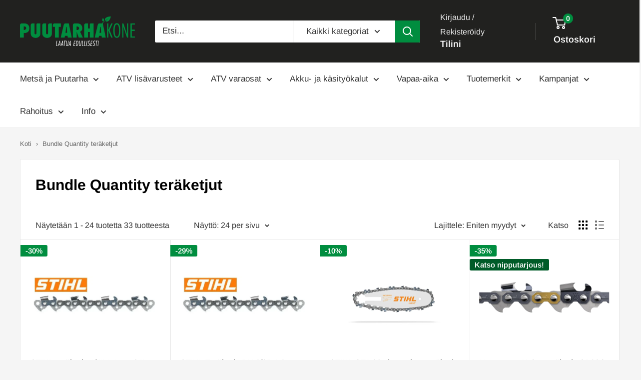

--- FILE ---
content_type: text/html; charset=utf-8
request_url: https://puutarhakone.fi/collections/bundle-quantity-teraketjut
body_size: 87979
content:
<!doctype html>

<html class="no-js" lang="fi">
 <head>

   <script src="https://analytics.ahrefs.com/analytics.js" data-key="T70vBmkMjHrmpfhWOYzE3Q" async></script>


   <!-- Added by AVADA SEO Suite -->
	<script>
  const avadaLightJsExclude = ['cdn.nfcube.com', 'assets/ecom.js', 'variant-title-king', 'linked_options_variants', 'smile-loader.js', 'smart-product-filter-search', 'rivo-loyalty-referrals', 'avada-cookie-consent', 'consentmo-gdpr', 'quinn', 'pandectes'];
  const avadaLightJsInclude = ['https://www.googletagmanager.com/', 'https://connect.facebook.net/', 'https://business-api.tiktok.com/', 'https://static.klaviyo.com/', 'https://api.revy.io/', 'https://engine.groweo.com/', 'https://script.hotjar.com/', 'https://cdn.shopify.com/extensions/67b04dc2-0313-4e15-bf96-1a3849c4ff8b/inbox-1235/assets/', 'https://cdn.shopify.com/extensions/7fd82476-33c7-4a9c-a4f1-eb3b37a28831/unlimited-bundles-242/assets/', 'https://d1liekpayvooaz.cloudfront.net/', 'https://cdnwidget.judge.me/'];
  window.AVADA_SPEED_BLACKLIST = avadaLightJsInclude.map(item => new RegExp(item, 'i'));
  window.AVADA_SPEED_WHITELIST = avadaLightJsExclude.map(item => new RegExp(item, 'i'));
</script>

<script>
  const isSpeedUpEnable = !1766133082635 || Date.now() < 1766133082635;
  if (isSpeedUpEnable) {
    const avadaSpeedUp=1;
    if(isSpeedUpEnable) {
  function _0x55aa(_0x575858,_0x2fd0be){const _0x30a92f=_0x1cb5();return _0x55aa=function(_0x4e8b41,_0xcd1690){_0x4e8b41=_0x4e8b41-(0xb5e+0xd*0x147+-0x1b1a);let _0x1c09f7=_0x30a92f[_0x4e8b41];return _0x1c09f7;},_0x55aa(_0x575858,_0x2fd0be);}(function(_0x4ad4dc,_0x42545f){const _0x5c7741=_0x55aa,_0x323f4d=_0x4ad4dc();while(!![]){try{const _0x588ea5=parseInt(_0x5c7741(0x10c))/(0xb6f+-0x1853+0xce5)*(-parseInt(_0x5c7741(0x157))/(-0x2363*0x1+0x1dd4+0x591*0x1))+-parseInt(_0x5c7741(0x171))/(0x269b+-0xeb+-0xf*0x283)*(parseInt(_0x5c7741(0x116))/(0x2e1+0x1*0x17b3+-0x110*0x19))+-parseInt(_0x5c7741(0x147))/(-0x1489+-0x312*0x6+0x26fa*0x1)+-parseInt(_0x5c7741(0xfa))/(-0x744+0x1*0xb5d+-0x413)*(-parseInt(_0x5c7741(0x102))/(-0x1e87+0x9e*-0x16+0x2c22))+parseInt(_0x5c7741(0x136))/(0x1e2d+0x1498+-0x1a3*0x1f)+parseInt(_0x5c7741(0x16e))/(0x460+0x1d96+0x3*-0xb4f)*(-parseInt(_0x5c7741(0xe3))/(-0x9ca+-0x1*-0x93f+0x1*0x95))+parseInt(_0x5c7741(0xf8))/(-0x1f73*0x1+0x6*-0x510+0x3dde);if(_0x588ea5===_0x42545f)break;else _0x323f4d['push'](_0x323f4d['shift']());}catch(_0x5d6d7e){_0x323f4d['push'](_0x323f4d['shift']());}}}(_0x1cb5,-0x193549+0x5dc3*-0x31+-0x2f963*-0x13),(function(){const _0x5cb2b4=_0x55aa,_0x23f9e9={'yXGBq':function(_0x237aef,_0x385938){return _0x237aef!==_0x385938;},'XduVF':function(_0x21018d,_0x56ff60){return _0x21018d===_0x56ff60;},'RChnz':_0x5cb2b4(0xf4)+_0x5cb2b4(0xe9)+_0x5cb2b4(0x14a),'TAsuR':function(_0xe21eca,_0x33e114){return _0xe21eca%_0x33e114;},'EvLYw':function(_0x1326ad,_0x261d04){return _0x1326ad!==_0x261d04;},'nnhAQ':_0x5cb2b4(0x107),'swpMF':_0x5cb2b4(0x16d),'plMMu':_0x5cb2b4(0xe8)+_0x5cb2b4(0x135),'PqBPA':function(_0x2ba85c,_0x35b541){return _0x2ba85c<_0x35b541;},'NKPCA':_0x5cb2b4(0xfc),'TINqh':function(_0x4116e3,_0x3ffd02,_0x2c8722){return _0x4116e3(_0x3ffd02,_0x2c8722);},'BAueN':_0x5cb2b4(0x120),'NgloT':_0x5cb2b4(0x14c),'ThSSU':function(_0xeb212a,_0x4341c1){return _0xeb212a+_0x4341c1;},'lDDHN':function(_0x4a1a48,_0x45ebfb){return _0x4a1a48 instanceof _0x45ebfb;},'toAYB':function(_0xcf0fa9,_0xf5fa6a){return _0xcf0fa9 instanceof _0xf5fa6a;},'VMiyW':function(_0x5300e4,_0x44e0f4){return _0x5300e4(_0x44e0f4);},'iyhbw':_0x5cb2b4(0x119),'zuWfR':function(_0x19c3e4,_0x4ee6e8){return _0x19c3e4<_0x4ee6e8;},'vEmrv':function(_0xd798cf,_0x5ea2dd){return _0xd798cf!==_0x5ea2dd;},'yxERj':function(_0x24b03b,_0x5aa292){return _0x24b03b||_0x5aa292;},'MZpwM':_0x5cb2b4(0x110)+_0x5cb2b4(0x109)+'pt','IeUHK':function(_0x5a4c7e,_0x2edf70){return _0x5a4c7e-_0x2edf70;},'Idvge':function(_0x3b526e,_0x36b469){return _0x3b526e<_0x36b469;},'qRwfm':_0x5cb2b4(0x16b)+_0x5cb2b4(0xf1),'CvXDN':function(_0x4b4208,_0x1db216){return _0x4b4208<_0x1db216;},'acPIM':function(_0x7d44b7,_0x3020d2){return _0x7d44b7(_0x3020d2);},'MyLMO':function(_0x22d4b2,_0xe7a6a0){return _0x22d4b2<_0xe7a6a0;},'boDyh':function(_0x176992,_0x346381,_0xab7fc){return _0x176992(_0x346381,_0xab7fc);},'ZANXD':_0x5cb2b4(0x10f)+_0x5cb2b4(0x12a)+_0x5cb2b4(0x142),'CXwRZ':_0x5cb2b4(0x123)+_0x5cb2b4(0x15f),'AuMHM':_0x5cb2b4(0x161),'KUuFZ':_0x5cb2b4(0xe6),'MSwtw':_0x5cb2b4(0x13a),'ERvPB':_0x5cb2b4(0x134),'ycTDj':_0x5cb2b4(0x15b),'Tvhir':_0x5cb2b4(0x154)},_0x469be1=_0x23f9e9[_0x5cb2b4(0x153)],_0x36fe07={'blacklist':window[_0x5cb2b4(0x11f)+_0x5cb2b4(0x115)+'T'],'whitelist':window[_0x5cb2b4(0x11f)+_0x5cb2b4(0x13e)+'T']},_0x26516a={'blacklisted':[]},_0x34e4a6=(_0x2be2f5,_0x25b3b2)=>{const _0x80dd2=_0x5cb2b4;if(_0x2be2f5&&(!_0x25b3b2||_0x23f9e9[_0x80dd2(0x13b)](_0x25b3b2,_0x469be1))&&(!_0x36fe07[_0x80dd2(0x170)]||_0x36fe07[_0x80dd2(0x170)][_0x80dd2(0x151)](_0xa5c7cf=>_0xa5c7cf[_0x80dd2(0x12b)](_0x2be2f5)))&&(!_0x36fe07[_0x80dd2(0x165)]||_0x36fe07[_0x80dd2(0x165)][_0x80dd2(0x156)](_0x4e2570=>!_0x4e2570[_0x80dd2(0x12b)](_0x2be2f5)))&&_0x23f9e9[_0x80dd2(0xf7)](avadaSpeedUp,0x5*0x256+-0x1*0x66c+-0x542+0.5)&&_0x2be2f5[_0x80dd2(0x137)](_0x23f9e9[_0x80dd2(0xe7)])){const _0x413c89=_0x2be2f5[_0x80dd2(0x16c)];return _0x23f9e9[_0x80dd2(0xf7)](_0x23f9e9[_0x80dd2(0x11e)](_0x413c89,-0x1deb*-0x1+0xf13+-0x2cfc),0x1176+-0x78b*0x5+0x1441);}return _0x2be2f5&&(!_0x25b3b2||_0x23f9e9[_0x80dd2(0xed)](_0x25b3b2,_0x469be1))&&(!_0x36fe07[_0x80dd2(0x170)]||_0x36fe07[_0x80dd2(0x170)][_0x80dd2(0x151)](_0x3d689d=>_0x3d689d[_0x80dd2(0x12b)](_0x2be2f5)))&&(!_0x36fe07[_0x80dd2(0x165)]||_0x36fe07[_0x80dd2(0x165)][_0x80dd2(0x156)](_0x26a7b3=>!_0x26a7b3[_0x80dd2(0x12b)](_0x2be2f5)));},_0x11462f=function(_0x42927f){const _0x346823=_0x5cb2b4,_0x5426ae=_0x42927f[_0x346823(0x159)+'te'](_0x23f9e9[_0x346823(0x14e)]);return _0x36fe07[_0x346823(0x170)]&&_0x36fe07[_0x346823(0x170)][_0x346823(0x156)](_0x107b0d=>!_0x107b0d[_0x346823(0x12b)](_0x5426ae))||_0x36fe07[_0x346823(0x165)]&&_0x36fe07[_0x346823(0x165)][_0x346823(0x151)](_0x1e7160=>_0x1e7160[_0x346823(0x12b)](_0x5426ae));},_0x39299f=new MutationObserver(_0x45c995=>{const _0x21802a=_0x5cb2b4,_0x3bc801={'mafxh':function(_0x6f9c57,_0x229989){const _0x9d39b1=_0x55aa;return _0x23f9e9[_0x9d39b1(0xf7)](_0x6f9c57,_0x229989);},'SrchE':_0x23f9e9[_0x21802a(0xe2)],'pvjbV':_0x23f9e9[_0x21802a(0xf6)]};for(let _0x333494=-0x7d7+-0x893+0x106a;_0x23f9e9[_0x21802a(0x158)](_0x333494,_0x45c995[_0x21802a(0x16c)]);_0x333494++){const {addedNodes:_0x1b685b}=_0x45c995[_0x333494];for(let _0x2f087=0x1f03+0x84b+0x1*-0x274e;_0x23f9e9[_0x21802a(0x158)](_0x2f087,_0x1b685b[_0x21802a(0x16c)]);_0x2f087++){const _0x4e5bac=_0x1b685b[_0x2f087];if(_0x23f9e9[_0x21802a(0xf7)](_0x4e5bac[_0x21802a(0x121)],-0x1f3a+-0x1*0x1b93+-0x3*-0x139a)&&_0x23f9e9[_0x21802a(0xf7)](_0x4e5bac[_0x21802a(0x152)],_0x23f9e9[_0x21802a(0xe0)])){const _0x5d9a67=_0x4e5bac[_0x21802a(0x107)],_0x3fb522=_0x4e5bac[_0x21802a(0x16d)];if(_0x23f9e9[_0x21802a(0x103)](_0x34e4a6,_0x5d9a67,_0x3fb522)){_0x26516a[_0x21802a(0x160)+'d'][_0x21802a(0x128)]([_0x4e5bac,_0x4e5bac[_0x21802a(0x16d)]]),_0x4e5bac[_0x21802a(0x16d)]=_0x469be1;const _0x1e52da=function(_0x2c95ff){const _0x359b13=_0x21802a;if(_0x3bc801[_0x359b13(0x118)](_0x4e5bac[_0x359b13(0x159)+'te'](_0x3bc801[_0x359b13(0x166)]),_0x469be1))_0x2c95ff[_0x359b13(0x112)+_0x359b13(0x150)]();_0x4e5bac[_0x359b13(0xec)+_0x359b13(0x130)](_0x3bc801[_0x359b13(0xe4)],_0x1e52da);};_0x4e5bac[_0x21802a(0x12d)+_0x21802a(0x163)](_0x23f9e9[_0x21802a(0xf6)],_0x1e52da),_0x4e5bac[_0x21802a(0x12c)+_0x21802a(0x131)]&&_0x4e5bac[_0x21802a(0x12c)+_0x21802a(0x131)][_0x21802a(0x11a)+'d'](_0x4e5bac);}}}}});_0x39299f[_0x5cb2b4(0x105)](document[_0x5cb2b4(0x10b)+_0x5cb2b4(0x16a)],{'childList':!![],'subtree':!![]});const _0x2910a9=/[|\\{}()\[\]^$+*?.]/g,_0xa9f173=function(..._0x1baa33){const _0x3053cc=_0x5cb2b4,_0x2e6f61={'mMWha':function(_0x158c76,_0x5c404b){const _0x25a05c=_0x55aa;return _0x23f9e9[_0x25a05c(0xf7)](_0x158c76,_0x5c404b);},'BXirI':_0x23f9e9[_0x3053cc(0x141)],'COGok':function(_0x421bf7,_0x55453a){const _0x4fd417=_0x3053cc;return _0x23f9e9[_0x4fd417(0x167)](_0x421bf7,_0x55453a);},'XLSAp':function(_0x193984,_0x35c446){const _0x5bbecf=_0x3053cc;return _0x23f9e9[_0x5bbecf(0xed)](_0x193984,_0x35c446);},'EygRw':function(_0xfbb69c,_0x21b15d){const _0xe5c840=_0x3053cc;return _0x23f9e9[_0xe5c840(0x104)](_0xfbb69c,_0x21b15d);},'xZuNx':_0x23f9e9[_0x3053cc(0x139)],'SBUaW':function(_0x5739bf,_0x2c2fab){const _0x42cbb1=_0x3053cc;return _0x23f9e9[_0x42cbb1(0x172)](_0x5739bf,_0x2c2fab);},'EAoTR':function(_0x123b29,_0x5b29bf){const _0x2828d2=_0x3053cc;return _0x23f9e9[_0x2828d2(0x11d)](_0x123b29,_0x5b29bf);},'cdYdq':_0x23f9e9[_0x3053cc(0x14e)],'WzJcf':_0x23f9e9[_0x3053cc(0xe2)],'nytPK':function(_0x53f733,_0x4ad021){const _0x4f0333=_0x3053cc;return _0x23f9e9[_0x4f0333(0x148)](_0x53f733,_0x4ad021);},'oUrHG':_0x23f9e9[_0x3053cc(0x14d)],'dnxjX':function(_0xed6b5f,_0x573f55){const _0x57aa03=_0x3053cc;return _0x23f9e9[_0x57aa03(0x15a)](_0xed6b5f,_0x573f55);}};_0x23f9e9[_0x3053cc(0x15d)](_0x1baa33[_0x3053cc(0x16c)],-0x1a3*-0x9+-0xf9*0xb+-0x407*0x1)?(_0x36fe07[_0x3053cc(0x170)]=[],_0x36fe07[_0x3053cc(0x165)]=[]):(_0x36fe07[_0x3053cc(0x170)]&&(_0x36fe07[_0x3053cc(0x170)]=_0x36fe07[_0x3053cc(0x170)][_0x3053cc(0x106)](_0xa8e001=>_0x1baa33[_0x3053cc(0x156)](_0x4a8a28=>{const _0x2e425b=_0x3053cc;if(_0x2e6f61[_0x2e425b(0x111)](typeof _0x4a8a28,_0x2e6f61[_0x2e425b(0x155)]))return!_0xa8e001[_0x2e425b(0x12b)](_0x4a8a28);else{if(_0x2e6f61[_0x2e425b(0xeb)](_0x4a8a28,RegExp))return _0x2e6f61[_0x2e425b(0x145)](_0xa8e001[_0x2e425b(0xdf)](),_0x4a8a28[_0x2e425b(0xdf)]());}}))),_0x36fe07[_0x3053cc(0x165)]&&(_0x36fe07[_0x3053cc(0x165)]=[..._0x36fe07[_0x3053cc(0x165)],..._0x1baa33[_0x3053cc(0xff)](_0x4e4c02=>{const _0x7c755c=_0x3053cc;if(_0x23f9e9[_0x7c755c(0xf7)](typeof _0x4e4c02,_0x23f9e9[_0x7c755c(0x141)])){const _0x932437=_0x4e4c02[_0x7c755c(0xea)](_0x2910a9,_0x23f9e9[_0x7c755c(0x16f)]),_0x34e686=_0x23f9e9[_0x7c755c(0xf0)](_0x23f9e9[_0x7c755c(0xf0)]('.*',_0x932437),'.*');if(_0x36fe07[_0x7c755c(0x165)][_0x7c755c(0x156)](_0x21ef9a=>_0x21ef9a[_0x7c755c(0xdf)]()!==_0x34e686[_0x7c755c(0xdf)]()))return new RegExp(_0x34e686);}else{if(_0x23f9e9[_0x7c755c(0x117)](_0x4e4c02,RegExp)){if(_0x36fe07[_0x7c755c(0x165)][_0x7c755c(0x156)](_0x5a3f09=>_0x5a3f09[_0x7c755c(0xdf)]()!==_0x4e4c02[_0x7c755c(0xdf)]()))return _0x4e4c02;}}return null;})[_0x3053cc(0x106)](Boolean)]));const _0x3eeb55=document[_0x3053cc(0x11b)+_0x3053cc(0x10e)](_0x23f9e9[_0x3053cc(0xf0)](_0x23f9e9[_0x3053cc(0xf0)](_0x23f9e9[_0x3053cc(0x122)],_0x469be1),'"]'));for(let _0xf831f7=-0x21aa+-0x1793+0x393d*0x1;_0x23f9e9[_0x3053cc(0x14b)](_0xf831f7,_0x3eeb55[_0x3053cc(0x16c)]);_0xf831f7++){const _0x5868cb=_0x3eeb55[_0xf831f7];_0x23f9e9[_0x3053cc(0x132)](_0x11462f,_0x5868cb)&&(_0x26516a[_0x3053cc(0x160)+'d'][_0x3053cc(0x128)]([_0x5868cb,_0x23f9e9[_0x3053cc(0x14d)]]),_0x5868cb[_0x3053cc(0x12c)+_0x3053cc(0x131)][_0x3053cc(0x11a)+'d'](_0x5868cb));}let _0xdf8cd0=-0x17da+0x2461+-0xc87*0x1;[..._0x26516a[_0x3053cc(0x160)+'d']][_0x3053cc(0x10d)](([_0x226aeb,_0x33eaa7],_0xe33bca)=>{const _0x2aa7bf=_0x3053cc;if(_0x2e6f61[_0x2aa7bf(0x143)](_0x11462f,_0x226aeb)){const _0x41da0d=document[_0x2aa7bf(0x11c)+_0x2aa7bf(0x131)](_0x2e6f61[_0x2aa7bf(0x127)]);for(let _0x6784c7=0xd7b+-0xaa5+-0x2d6;_0x2e6f61[_0x2aa7bf(0x164)](_0x6784c7,_0x226aeb[_0x2aa7bf(0xe5)][_0x2aa7bf(0x16c)]);_0x6784c7++){const _0x4ca758=_0x226aeb[_0x2aa7bf(0xe5)][_0x6784c7];_0x2e6f61[_0x2aa7bf(0x12f)](_0x4ca758[_0x2aa7bf(0x133)],_0x2e6f61[_0x2aa7bf(0x13f)])&&_0x2e6f61[_0x2aa7bf(0x145)](_0x4ca758[_0x2aa7bf(0x133)],_0x2e6f61[_0x2aa7bf(0x100)])&&_0x41da0d[_0x2aa7bf(0xe1)+'te'](_0x4ca758[_0x2aa7bf(0x133)],_0x226aeb[_0x2aa7bf(0xe5)][_0x6784c7][_0x2aa7bf(0x12e)]);}_0x41da0d[_0x2aa7bf(0xe1)+'te'](_0x2e6f61[_0x2aa7bf(0x13f)],_0x226aeb[_0x2aa7bf(0x107)]),_0x41da0d[_0x2aa7bf(0xe1)+'te'](_0x2e6f61[_0x2aa7bf(0x100)],_0x2e6f61[_0x2aa7bf(0x101)](_0x33eaa7,_0x2e6f61[_0x2aa7bf(0x126)])),document[_0x2aa7bf(0x113)][_0x2aa7bf(0x146)+'d'](_0x41da0d),_0x26516a[_0x2aa7bf(0x160)+'d'][_0x2aa7bf(0x162)](_0x2e6f61[_0x2aa7bf(0x13d)](_0xe33bca,_0xdf8cd0),-0x105d*0x2+0x1*-0xeaa+0x2f65),_0xdf8cd0++;}}),_0x36fe07[_0x3053cc(0x170)]&&_0x23f9e9[_0x3053cc(0xf3)](_0x36fe07[_0x3053cc(0x170)][_0x3053cc(0x16c)],0x10f2+-0x1a42+0x951)&&_0x39299f[_0x3053cc(0x15c)]();},_0x4c2397=document[_0x5cb2b4(0x11c)+_0x5cb2b4(0x131)],_0x573f89={'src':Object[_0x5cb2b4(0x14f)+_0x5cb2b4(0xfd)+_0x5cb2b4(0x144)](HTMLScriptElement[_0x5cb2b4(0xf9)],_0x23f9e9[_0x5cb2b4(0x14e)]),'type':Object[_0x5cb2b4(0x14f)+_0x5cb2b4(0xfd)+_0x5cb2b4(0x144)](HTMLScriptElement[_0x5cb2b4(0xf9)],_0x23f9e9[_0x5cb2b4(0xe2)])};document[_0x5cb2b4(0x11c)+_0x5cb2b4(0x131)]=function(..._0x4db605){const _0x1480b5=_0x5cb2b4,_0x3a6982={'KNNxG':function(_0x32fa39,_0x2a57e4,_0x3cc08f){const _0x5ead12=_0x55aa;return _0x23f9e9[_0x5ead12(0x169)](_0x32fa39,_0x2a57e4,_0x3cc08f);}};if(_0x23f9e9[_0x1480b5(0x13b)](_0x4db605[-0x4*-0x376+0x4*0x2f+-0xe94][_0x1480b5(0x140)+'e'](),_0x23f9e9[_0x1480b5(0x139)]))return _0x4c2397[_0x1480b5(0x114)](document)(..._0x4db605);const _0x2f091d=_0x4c2397[_0x1480b5(0x114)](document)(..._0x4db605);try{Object[_0x1480b5(0xf2)+_0x1480b5(0x149)](_0x2f091d,{'src':{..._0x573f89[_0x1480b5(0x107)],'set'(_0x3ae2bc){const _0x5d6fdc=_0x1480b5;_0x3a6982[_0x5d6fdc(0x129)](_0x34e4a6,_0x3ae2bc,_0x2f091d[_0x5d6fdc(0x16d)])&&_0x573f89[_0x5d6fdc(0x16d)][_0x5d6fdc(0x10a)][_0x5d6fdc(0x125)](this,_0x469be1),_0x573f89[_0x5d6fdc(0x107)][_0x5d6fdc(0x10a)][_0x5d6fdc(0x125)](this,_0x3ae2bc);}},'type':{..._0x573f89[_0x1480b5(0x16d)],'get'(){const _0x436e9e=_0x1480b5,_0x4b63b9=_0x573f89[_0x436e9e(0x16d)][_0x436e9e(0xfb)][_0x436e9e(0x125)](this);if(_0x23f9e9[_0x436e9e(0xf7)](_0x4b63b9,_0x469be1)||_0x23f9e9[_0x436e9e(0x103)](_0x34e4a6,this[_0x436e9e(0x107)],_0x4b63b9))return null;return _0x4b63b9;},'set'(_0x174ea3){const _0x1dff57=_0x1480b5,_0xa2fd13=_0x23f9e9[_0x1dff57(0x103)](_0x34e4a6,_0x2f091d[_0x1dff57(0x107)],_0x2f091d[_0x1dff57(0x16d)])?_0x469be1:_0x174ea3;_0x573f89[_0x1dff57(0x16d)][_0x1dff57(0x10a)][_0x1dff57(0x125)](this,_0xa2fd13);}}}),_0x2f091d[_0x1480b5(0xe1)+'te']=function(_0x5b0870,_0x8c60d5){const _0xab22d4=_0x1480b5;if(_0x23f9e9[_0xab22d4(0xf7)](_0x5b0870,_0x23f9e9[_0xab22d4(0xe2)])||_0x23f9e9[_0xab22d4(0xf7)](_0x5b0870,_0x23f9e9[_0xab22d4(0x14e)]))_0x2f091d[_0x5b0870]=_0x8c60d5;else HTMLScriptElement[_0xab22d4(0xf9)][_0xab22d4(0xe1)+'te'][_0xab22d4(0x125)](_0x2f091d,_0x5b0870,_0x8c60d5);};}catch(_0x5a9461){console[_0x1480b5(0x168)](_0x23f9e9[_0x1480b5(0xef)],_0x5a9461);}return _0x2f091d;};const _0x5883c5=[_0x23f9e9[_0x5cb2b4(0xfe)],_0x23f9e9[_0x5cb2b4(0x13c)],_0x23f9e9[_0x5cb2b4(0xf5)],_0x23f9e9[_0x5cb2b4(0x15e)],_0x23f9e9[_0x5cb2b4(0x138)],_0x23f9e9[_0x5cb2b4(0x124)]],_0x4ab8d2=_0x5883c5[_0x5cb2b4(0xff)](_0x439d08=>{return{'type':_0x439d08,'listener':()=>_0xa9f173(),'options':{'passive':!![]}};});_0x4ab8d2[_0x5cb2b4(0x10d)](_0x4d3535=>{const _0x3882ab=_0x5cb2b4;document[_0x3882ab(0x12d)+_0x3882ab(0x163)](_0x4d3535[_0x3882ab(0x16d)],_0x4d3535[_0x3882ab(0xee)],_0x4d3535[_0x3882ab(0x108)]);});}()));function _0x1cb5(){const _0x15f8e0=['ault','some','tagName','CXwRZ','wheel','BXirI','every','6lYvYYX','PqBPA','getAttribu','IeUHK','touchstart','disconnect','Idvge','ERvPB','/blocked','blackliste','keydown','splice','stener','SBUaW','whitelist','SrchE','toAYB','warn','boDyh','ement','script[typ','length','type','346347wGqEBH','NgloT','blacklist','33OVoYHk','zuWfR','toString','NKPCA','setAttribu','swpMF','230EEqEiq','pvjbV','attributes','mousemove','RChnz','beforescri','y.com/exte','replace','COGok','removeEven','EvLYw','listener','ZANXD','ThSSU','e="','defineProp','MyLMO','cdn.shopif','MSwtw','plMMu','XduVF','22621984JRJQxz','prototype','8818116NVbcZr','get','SCRIPT','ertyDescri','AuMHM','map','WzJcf','nytPK','7kiZatp','TINqh','VMiyW','observe','filter','src','options','n/javascri','set','documentEl','478083wuqgQV','forEach','torAll','Avada cann','applicatio','mMWha','preventDef','head','bind','D_BLACKLIS','75496skzGVx','lDDHN','mafxh','script','removeChil','querySelec','createElem','vEmrv','TAsuR','AVADA_SPEE','string','nodeType','qRwfm','javascript','Tvhir','call','oUrHG','xZuNx','push','KNNxG','ot lazy lo','test','parentElem','addEventLi','value','EAoTR','tListener','ent','acPIM','name','touchmove','ptexecute','6968312SmqlIb','includes','ycTDj','iyhbw','touchend','yXGBq','KUuFZ','dnxjX','D_WHITELIS','cdYdq','toLowerCas','BAueN','ad script','EygRw','ptor','XLSAp','appendChil','4975500NoPAFA','yxERj','erties','nsions','CvXDN','\$&','MZpwM','nnhAQ','getOwnProp'];_0x1cb5=function(){return _0x15f8e0;};return _0x1cb5();}
}
    class LightJsLoader{constructor(e){this.jQs=[],this.listener=this.handleListener.bind(this,e),this.scripts=["default","defer","async"].reduce(((e,t)=>({...e,[t]:[]})),{});const t=this;e.forEach((e=>window.addEventListener(e,t.listener,{passive:!0})))}handleListener(e){const t=this;return e.forEach((e=>window.removeEventListener(e,t.listener))),"complete"===document.readyState?this.handleDOM():document.addEventListener("readystatechange",(e=>{if("complete"===e.target.readyState)return setTimeout(t.handleDOM.bind(t),1)}))}async handleDOM(){this.suspendEvent(),this.suspendJQuery(),this.findScripts(),this.preloadScripts();for(const e of Object.keys(this.scripts))await this.replaceScripts(this.scripts[e]);for(const e of["DOMContentLoaded","readystatechange"])await this.requestRepaint(),document.dispatchEvent(new Event("lightJS-"+e));document.lightJSonreadystatechange&&document.lightJSonreadystatechange();for(const e of["DOMContentLoaded","load"])await this.requestRepaint(),window.dispatchEvent(new Event("lightJS-"+e));await this.requestRepaint(),window.lightJSonload&&window.lightJSonload(),await this.requestRepaint(),this.jQs.forEach((e=>e(window).trigger("lightJS-jquery-load"))),window.dispatchEvent(new Event("lightJS-pageshow")),await this.requestRepaint(),window.lightJSonpageshow&&window.lightJSonpageshow()}async requestRepaint(){return new Promise((e=>requestAnimationFrame(e)))}findScripts(){document.querySelectorAll("script[type=lightJs]").forEach((e=>{e.hasAttribute("src")?e.hasAttribute("async")&&e.async?this.scripts.async.push(e):e.hasAttribute("defer")&&e.defer?this.scripts.defer.push(e):this.scripts.default.push(e):this.scripts.default.push(e)}))}preloadScripts(){const e=this,t=Object.keys(this.scripts).reduce(((t,n)=>[...t,...e.scripts[n]]),[]),n=document.createDocumentFragment();t.forEach((e=>{const t=e.getAttribute("src");if(!t)return;const s=document.createElement("link");s.href=t,s.rel="preload",s.as="script",n.appendChild(s)})),document.head.appendChild(n)}async replaceScripts(e){let t;for(;t=e.shift();)await this.requestRepaint(),new Promise((e=>{const n=document.createElement("script");[...t.attributes].forEach((e=>{"type"!==e.nodeName&&n.setAttribute(e.nodeName,e.nodeValue)})),t.hasAttribute("src")?(n.addEventListener("load",e),n.addEventListener("error",e)):(n.text=t.text,e()),t.parentNode.replaceChild(n,t)}))}suspendEvent(){const e={};[{obj:document,name:"DOMContentLoaded"},{obj:window,name:"DOMContentLoaded"},{obj:window,name:"load"},{obj:window,name:"pageshow"},{obj:document,name:"readystatechange"}].map((t=>function(t,n){function s(n){return e[t].list.indexOf(n)>=0?"lightJS-"+n:n}e[t]||(e[t]={list:[n],add:t.addEventListener,remove:t.removeEventListener},t.addEventListener=(...n)=>{n[0]=s(n[0]),e[t].add.apply(t,n)},t.removeEventListener=(...n)=>{n[0]=s(n[0]),e[t].remove.apply(t,n)})}(t.obj,t.name))),[{obj:document,name:"onreadystatechange"},{obj:window,name:"onpageshow"}].map((e=>function(e,t){let n=e[t];Object.defineProperty(e,t,{get:()=>n||function(){},set:s=>{e["lightJS"+t]=n=s}})}(e.obj,e.name)))}suspendJQuery(){const e=this;let t=window.jQuery;Object.defineProperty(window,"jQuery",{get:()=>t,set(n){if(!n||!n.fn||!e.jQs.includes(n))return void(t=n);n.fn.ready=n.fn.init.prototype.ready=e=>{e.bind(document)(n)};const s=n.fn.on;n.fn.on=n.fn.init.prototype.on=function(...e){if(window!==this[0])return s.apply(this,e),this;const t=e=>e.split(" ").map((e=>"load"===e||0===e.indexOf("load.")?"lightJS-jquery-load":e)).join(" ");return"string"==typeof e[0]||e[0]instanceof String?(e[0]=t(e[0]),s.apply(this,e),this):("object"==typeof e[0]&&Object.keys(e[0]).forEach((n=>{delete Object.assign(e[0],{[t(n)]:e[0][n]})[n]})),s.apply(this,e),this)},e.jQs.push(n),t=n}})}}
new LightJsLoader(["keydown","mousemove","touchend","touchmove","touchstart","wheel"]);
  }
</script><!-- meta basic type product --><!-- meta basic type collection -->

	<!-- /Added by AVADA SEO Suite -->
	<script src="//puutarhakone.fi/cdn/shop/files/pandectes-rules.js?v=2794736320321557779"></script>
	
	
   <!-- Hotjar Tracking Code for Puutarhakone.fi -->
<script>
    (function(h,o,t,j,a,r){
        h.hj=h.hj||function(){(h.hj.q=h.hj.q||[]).push(arguments)};
        h._hjSettings={hjid:5240745,hjsv:6};
        a=o.getElementsByTagName('head')[0];
        r=o.createElement('script');r.async=1;
        r.src=t+h._hjSettings.hjid+j+h._hjSettings.hjsv;
        a.appendChild(r);
    })(window,document,'https://static.hotjar.com/c/hotjar-','.js?sv=');
</script>
	

    <meta charset="utf-8">
    <meta name="viewport" content="width=device-width, initial-scale=1.0, height=device-height, minimum-scale=1.0, maximum-scale=1.0">
    <meta name="theme-color" content="#008d3f">
   
     <title>
      Bundle Quantity teräketjut | Puutarhakone
    </title>

    
      <meta name="description" content="✓ Edulliset hinnat ✓ Nopeat toimitukset ✓ Laadukkaat tuotteet. Katso tarjoukset ja tilaa nyt!">
    

   

  <link rel="canonical" href="https://puutarhakone.fi/collections/bundle-quantity-teraketjut">

<link rel="shortcut icon" href="//puutarhakone.fi/cdn/shop/files/favicon_puutarhakone_96x96.png?v=1731323377" type="image/png"><link rel="preload" as="style" href="//puutarhakone.fi/cdn/shop/t/29/assets/theme.aio.min.css?v=82812955383418184431758716056">
    <link rel="preload" as="script" href="//puutarhakone.fi/cdn/shop/t/29/assets/theme.aio.min.js?v=28222640809199490381748943747">
    <link rel="preconnect" href="https://cdn.shopify.com">
    <link rel="preconnect" href="https://fonts.shopifycdn.com">
    <link rel="dns-prefetch" href="https://productreviews.shopifycdn.com">
    <link rel="dns-prefetch" href="https://ajax.googleapis.com">
    <link rel="dns-prefetch" href="https://maps.googleapis.com">
    <link rel="dns-prefetch" href="https://maps.gstatic.com">
   

    <meta property="og:type" content="website">
  <meta property="og:title" content="Bundle Quantity teräketjut">
  <meta property="og:image" content="http://puutarhakone.fi/cdn/shop/products/stihltera_1e7db2a3-13f8-4c88-90e2-ca958ed3a769.jpg?v=1763736062">
  <meta property="og:image:secure_url" content="https://puutarhakone.fi/cdn/shop/products/stihltera_1e7db2a3-13f8-4c88-90e2-ca958ed3a769.jpg?v=1763736062">
  <meta property="og:image:width" content="617">
  <meta property="og:image:height" content="227"><meta property="og:url" content="https://puutarhakone.fi/collections/bundle-quantity-teraketjut">
<meta property="og:site_name" content="Puutarhakone"><meta name="twitter:card" content="summary"><meta name="twitter:title" content="Bundle Quantity teräketjut">
  <meta name="twitter:description" content="">
  <meta name="twitter:image" content="https://puutarhakone.fi/cdn/shop/products/stihltera_1e7db2a3-13f8-4c88-90e2-ca958ed3a769_600x600_crop_center.jpg?v=1763736062">
    <link rel="preload" href="//puutarhakone.fi/cdn/fonts/arimo/arimo_n7.1d2d0638e6a1228d86beb0e10006e3280ccb2d04.woff2" as="font" type="font/woff2" crossorigin><link rel="preload" href="//puutarhakone.fi/cdn/fonts/arimo/arimo_n4.a7efb558ca22d2002248bbe6f302a98edee38e35.woff2" as="font" type="font/woff2" crossorigin><style>
  @font-face {
  font-family: Arimo;
  font-weight: 700;
  font-style: normal;
  font-display: swap;
  src: url("//puutarhakone.fi/cdn/fonts/arimo/arimo_n7.1d2d0638e6a1228d86beb0e10006e3280ccb2d04.woff2") format("woff2"),
       url("//puutarhakone.fi/cdn/fonts/arimo/arimo_n7.f4b9139e8eac4a17b38b8707044c20f54c3be479.woff") format("woff");
}

  @font-face {
  font-family: Arimo;
  font-weight: 400;
  font-style: normal;
  font-display: swap;
  src: url("//puutarhakone.fi/cdn/fonts/arimo/arimo_n4.a7efb558ca22d2002248bbe6f302a98edee38e35.woff2") format("woff2"),
       url("//puutarhakone.fi/cdn/fonts/arimo/arimo_n4.0da809f7d1d5ede2a73be7094ac00741efdb6387.woff") format("woff");
}

@font-face {
  font-family: Arimo;
  font-weight: 600;
  font-style: normal;
  font-display: swap;
  src: url("//puutarhakone.fi/cdn/fonts/arimo/arimo_n6.9c18b0befd86597f319b7d7f925727d04c262b32.woff2") format("woff2"),
       url("//puutarhakone.fi/cdn/fonts/arimo/arimo_n6.422bf6679b81a8bfb1b25d19299a53688390c2b9.woff") format("woff");
}

@font-face {
  font-family: Arimo;
  font-weight: 700;
  font-style: italic;
  font-display: swap;
  src: url("//puutarhakone.fi/cdn/fonts/arimo/arimo_i7.b9f09537c29041ec8d51f8cdb7c9b8e4f1f82cb1.woff2") format("woff2"),
       url("//puutarhakone.fi/cdn/fonts/arimo/arimo_i7.ec659fc855f754fd0b1bd052e606bba1058f73da.woff") format("woff");
}


  @font-face {
  font-family: Arimo;
  font-weight: 700;
  font-style: normal;
  font-display: swap;
  src: url("//puutarhakone.fi/cdn/fonts/arimo/arimo_n7.1d2d0638e6a1228d86beb0e10006e3280ccb2d04.woff2") format("woff2"),
       url("//puutarhakone.fi/cdn/fonts/arimo/arimo_n7.f4b9139e8eac4a17b38b8707044c20f54c3be479.woff") format("woff");
}

  @font-face {
  font-family: Arimo;
  font-weight: 400;
  font-style: italic;
  font-display: swap;
  src: url("//puutarhakone.fi/cdn/fonts/arimo/arimo_i4.438ddb21a1b98c7230698d70dc1a21df235701b2.woff2") format("woff2"),
       url("//puutarhakone.fi/cdn/fonts/arimo/arimo_i4.0e1908a0dc1ec32fabb5a03a0c9ee2083f82e3d7.woff") format("woff");
}

  @font-face {
  font-family: Arimo;
  font-weight: 700;
  font-style: italic;
  font-display: swap;
  src: url("//puutarhakone.fi/cdn/fonts/arimo/arimo_i7.b9f09537c29041ec8d51f8cdb7c9b8e4f1f82cb1.woff2") format("woff2"),
       url("//puutarhakone.fi/cdn/fonts/arimo/arimo_i7.ec659fc855f754fd0b1bd052e606bba1058f73da.woff") format("woff");
}


  :root {
    --default-text-font-size : 15px;
    --base-text-font-size    : 17px;
    --heading-font-family    : Arimo, sans-serif;
    --heading-font-weight    : 700;
    --heading-font-style     : normal;
    --text-font-family       : Arimo, sans-serif;
    --text-font-weight       : 400;
    --text-font-style        : normal;
    --text-font-bolder-weight: 600;
    --text-link-decoration   : underline;

    --text-color               : #363636;
    --text-color-rgb           : 54, 54, 54;
    --heading-color            : #000000;
    --border-color             : #e8e8e8;
    --border-color-rgb         : 232, 232, 232;
    --form-border-color        : #dbdbdb;
    --accent-color             : #008d3f;
    --accent-color-rgb         : 0, 141, 63;
    --link-color               : #008d3f;
    --link-color-hover         : #00411d;
    --background               : #f5f5f5;
    --secondary-background     : #ffffff;
    --secondary-background-rgb : 255, 255, 255;
    --accent-background        : rgba(0, 141, 63, 0.08);

    --input-background: #ffffff;

    --error-color       : #ff0000;
    --error-background  : rgba(255, 0, 0, 0.07);
    --success-color     : #00aa00;
    --success-background: rgba(0, 170, 0, 0.11);

    --primary-button-background      : #008d3f;
    --primary-button-background-rgb  : 0, 141, 63;
    --primary-button-text-color      : #ffffff;
    --secondary-button-background    : #008d3f;
    --secondary-button-background-rgb: 0, 141, 63;
    --secondary-button-text-color    : #ffffff;

    --header-background      : #21211f;
    --header-text-color      : #ffffff;
    --header-light-text-color: #e8e8e8;
    --header-border-color    : rgba(232, 232, 232, 0.3);
    --header-accent-color    : #008d3f;

    --footer-background-color:    #222021;
    --footer-heading-text-color:  #009643;
    --footer-body-text-color:     #ffffff;
    --footer-body-text-color-rgb: 255, 255, 255;
    --footer-accent-color:        #008d3f;
    --footer-accent-color-rgb:    0, 141, 63;
    --footer-border:              none;
    
    --flickity-arrow-color: #b5b5b5;--product-on-sale-accent           : #008d3f;
    --product-on-sale-accent-rgb       : 0, 141, 63;
    --product-on-sale-color            : #ffffff;
    --product-in-stock-color           : #1c7b36;
    --product-low-stock-color          : #008d3f;
    --product-sold-out-color           : #8a9297;
    --product-custom-label-1-background: #3f6ab1;
    --product-custom-label-1-color     : #ffffff;
    --product-custom-label-2-background: #8a44ae;
    --product-custom-label-2-color     : #ffffff;
    --product-review-star-color        : #ffbd00;

    --mobile-container-gutter : 20px;
    --desktop-container-gutter: 40px;

    /* Shopify related variables */
    --payment-terms-background-color: #f5f5f5;
  }
</style>

<script>
  // IE11 does not have support for CSS variables, so we have to polyfill them
  if (!(((window || {}).CSS || {}).supports && window.CSS.supports('(--a: 0)'))) {
    const script = document.createElement('script');
    script.type = 'text/javascript';
    script.src = 'https://cdn.jsdelivr.net/npm/css-vars-ponyfill@2';
    script.onload = function() {
      cssVars({});
    };

    document.getElementsByTagName('head')[0].appendChild(script);
  }
</script>


    <script>window.performance && window.performance.mark && window.performance.mark('shopify.content_for_header.start');</script><meta name="facebook-domain-verification" content="uc4tathcu5r59t4a3n9jmlbltuephn">
<meta name="google-site-verification" content="pYe6uduk6HViYcobH7lfRGHQc0eUn9D4sEJVQSMemFQ">
<meta name="google-site-verification" content="Kx3rzmefiz11nllJS9mP1y6dm51UFllpAoMymub4OBM">
<meta id="shopify-digital-wallet" name="shopify-digital-wallet" content="/53802434740/digital_wallets/dialog">
<meta name="shopify-checkout-api-token" content="99bbd42d5a35af0a9d6eec466a93d1e8">
<link rel="alternate" type="application/atom+xml" title="Feed" href="/collections/bundle-quantity-teraketjut.atom" />
<link rel="next" href="/collections/bundle-quantity-teraketjut?page=2">
<link rel="alternate" type="application/json+oembed" href="https://puutarhakone.fi/collections/bundle-quantity-teraketjut.oembed">
<script async="async" src="/checkouts/internal/preloads.js?locale=fi-FI"></script>
<script id="apple-pay-shop-capabilities" type="application/json">{"shopId":53802434740,"countryCode":"FI","currencyCode":"EUR","merchantCapabilities":["supports3DS"],"merchantId":"gid:\/\/shopify\/Shop\/53802434740","merchantName":"Puutarhakone","requiredBillingContactFields":["postalAddress","email","phone"],"requiredShippingContactFields":["postalAddress","email","phone"],"shippingType":"shipping","supportedNetworks":["visa","maestro","masterCard","amex"],"total":{"type":"pending","label":"Puutarhakone","amount":"1.00"},"shopifyPaymentsEnabled":true,"supportsSubscriptions":true}</script>
<script id="shopify-features" type="application/json">{"accessToken":"99bbd42d5a35af0a9d6eec466a93d1e8","betas":["rich-media-storefront-analytics"],"domain":"puutarhakone.fi","predictiveSearch":true,"shopId":53802434740,"locale":"fi"}</script>
<script>var Shopify = Shopify || {};
Shopify.shop = "puutarhakone2.myshopify.com";
Shopify.locale = "fi";
Shopify.currency = {"active":"EUR","rate":"1.0"};
Shopify.country = "FI";
Shopify.theme = {"name":"Warehouse - SPEEDUP 1\/2025 \/ Avada","id":179178438983,"schema_name":"Warehouse","schema_version":"4.2.0","theme_store_id":871,"role":"main"};
Shopify.theme.handle = "null";
Shopify.theme.style = {"id":null,"handle":null};
Shopify.cdnHost = "puutarhakone.fi/cdn";
Shopify.routes = Shopify.routes || {};
Shopify.routes.root = "/";</script>
<script type="module">!function(o){(o.Shopify=o.Shopify||{}).modules=!0}(window);</script>
<script>!function(o){function n(){var o=[];function n(){o.push(Array.prototype.slice.apply(arguments))}return n.q=o,n}var t=o.Shopify=o.Shopify||{};t.loadFeatures=n(),t.autoloadFeatures=n()}(window);</script>
<script id="shop-js-analytics" type="application/json">{"pageType":"collection"}</script>
<script defer="defer" async type="module" src="//puutarhakone.fi/cdn/shopifycloud/shop-js/modules/v2/client.init-shop-cart-sync_j08UDGKa.fi.esm.js"></script>
<script defer="defer" async type="module" src="//puutarhakone.fi/cdn/shopifycloud/shop-js/modules/v2/chunk.common_Bb-XDIxn.esm.js"></script>
<script defer="defer" async type="module" src="//puutarhakone.fi/cdn/shopifycloud/shop-js/modules/v2/chunk.modal_BRwMSUnb.esm.js"></script>
<script type="module">
  await import("//puutarhakone.fi/cdn/shopifycloud/shop-js/modules/v2/client.init-shop-cart-sync_j08UDGKa.fi.esm.js");
await import("//puutarhakone.fi/cdn/shopifycloud/shop-js/modules/v2/chunk.common_Bb-XDIxn.esm.js");
await import("//puutarhakone.fi/cdn/shopifycloud/shop-js/modules/v2/chunk.modal_BRwMSUnb.esm.js");

  window.Shopify.SignInWithShop?.initShopCartSync?.({"fedCMEnabled":true,"windoidEnabled":true});

</script>
<script>(function() {
  var isLoaded = false;
  function asyncLoad() {
    if (isLoaded) return;
    isLoaded = true;
    var urls = ["https:\/\/api.revy.io\/bundle.js?shop=puutarhakone2.myshopify.com","https:\/\/api.revy.io\/bundle.js?shop=puutarhakone2.myshopify.com","\/\/d1liekpayvooaz.cloudfront.net\/apps\/customizery\/customizery.js?shop=puutarhakone2.myshopify.com","https:\/\/cdn.divido.com\/widget\/v3\/nordea.calculator.js?shop=puutarhakone2.myshopify.com","https:\/\/cdn.hextom.com\/js\/quickannouncementbar.js?shop=puutarhakone2.myshopify.com","https:\/\/s3.eu-west-1.amazonaws.com\/production-klarna-il-shopify-osm\/0b7fe7c4a98ef8166eeafee767bc667686567a25\/puutarhakone2.myshopify.com-1759677902942.js?shop=puutarhakone2.myshopify.com"];
    for (var i = 0; i < urls.length; i++) {
      var s = document.createElement('script');
      if ((!1766133082635 || Date.now() < 1766133082635) &&
      (!window.AVADA_SPEED_BLACKLIST || window.AVADA_SPEED_BLACKLIST.some(pattern => pattern.test(s))) &&
      (!window.AVADA_SPEED_WHITELIST || window.AVADA_SPEED_WHITELIST.every(pattern => !pattern.test(s)))) s.type = 'lightJs'; else s.type = 'text/javascript';
      s.async = true;
      s.src = urls[i];
      var x = document.getElementsByTagName('script')[0];
      x.parentNode.insertBefore(s, x);
    }
  };
  if(window.attachEvent) {
    window.attachEvent('onload', asyncLoad);
  } else {
    window.addEventListener('load', asyncLoad, false);
  }
})();</script>
<script id="__st">var __st={"a":53802434740,"offset":7200,"reqid":"8263eff4-f83f-4809-a1cb-a8eedeeaff31-1769910888","pageurl":"puutarhakone.fi\/collections\/bundle-quantity-teraketjut","u":"0fe02743f945","p":"collection","rtyp":"collection","rid":398060552423};</script>
<script>window.ShopifyPaypalV4VisibilityTracking = true;</script>
<script id="captcha-bootstrap">!function(){'use strict';const t='contact',e='account',n='new_comment',o=[[t,t],['blogs',n],['comments',n],[t,'customer']],c=[[e,'customer_login'],[e,'guest_login'],[e,'recover_customer_password'],[e,'create_customer']],r=t=>t.map((([t,e])=>`form[action*='/${t}']:not([data-nocaptcha='true']) input[name='form_type'][value='${e}']`)).join(','),a=t=>()=>t?[...document.querySelectorAll(t)].map((t=>t.form)):[];function s(){const t=[...o],e=r(t);return a(e)}const i='password',u='form_key',d=['recaptcha-v3-token','g-recaptcha-response','h-captcha-response',i],f=()=>{try{return window.sessionStorage}catch{return}},m='__shopify_v',_=t=>t.elements[u];function p(t,e,n=!1){try{const o=window.sessionStorage,c=JSON.parse(o.getItem(e)),{data:r}=function(t){const{data:e,action:n}=t;return t[m]||n?{data:e,action:n}:{data:t,action:n}}(c);for(const[e,n]of Object.entries(r))t.elements[e]&&(t.elements[e].value=n);n&&o.removeItem(e)}catch(o){console.error('form repopulation failed',{error:o})}}const l='form_type',E='cptcha';function T(t){t.dataset[E]=!0}const w=window,h=w.document,L='Shopify',v='ce_forms',y='captcha';let A=!1;((t,e)=>{const n=(g='f06e6c50-85a8-45c8-87d0-21a2b65856fe',I='https://cdn.shopify.com/shopifycloud/storefront-forms-hcaptcha/ce_storefront_forms_captcha_hcaptcha.v1.5.2.iife.js',D={infoText:'hCaptchan suojaama',privacyText:'Tietosuoja',termsText:'Ehdot'},(t,e,n)=>{const o=w[L][v],c=o.bindForm;if(c)return c(t,g,e,D).then(n);var r;o.q.push([[t,g,e,D],n]),r=I,A||(h.body.append(Object.assign(h.createElement('script'),{id:'captcha-provider',async:!0,src:r})),A=!0)});var g,I,D;w[L]=w[L]||{},w[L][v]=w[L][v]||{},w[L][v].q=[],w[L][y]=w[L][y]||{},w[L][y].protect=function(t,e){n(t,void 0,e),T(t)},Object.freeze(w[L][y]),function(t,e,n,w,h,L){const[v,y,A,g]=function(t,e,n){const i=e?o:[],u=t?c:[],d=[...i,...u],f=r(d),m=r(i),_=r(d.filter((([t,e])=>n.includes(e))));return[a(f),a(m),a(_),s()]}(w,h,L),I=t=>{const e=t.target;return e instanceof HTMLFormElement?e:e&&e.form},D=t=>v().includes(t);t.addEventListener('submit',(t=>{const e=I(t);if(!e)return;const n=D(e)&&!e.dataset.hcaptchaBound&&!e.dataset.recaptchaBound,o=_(e),c=g().includes(e)&&(!o||!o.value);(n||c)&&t.preventDefault(),c&&!n&&(function(t){try{if(!f())return;!function(t){const e=f();if(!e)return;const n=_(t);if(!n)return;const o=n.value;o&&e.removeItem(o)}(t);const e=Array.from(Array(32),(()=>Math.random().toString(36)[2])).join('');!function(t,e){_(t)||t.append(Object.assign(document.createElement('input'),{type:'hidden',name:u})),t.elements[u].value=e}(t,e),function(t,e){const n=f();if(!n)return;const o=[...t.querySelectorAll(`input[type='${i}']`)].map((({name:t})=>t)),c=[...d,...o],r={};for(const[a,s]of new FormData(t).entries())c.includes(a)||(r[a]=s);n.setItem(e,JSON.stringify({[m]:1,action:t.action,data:r}))}(t,e)}catch(e){console.error('failed to persist form',e)}}(e),e.submit())}));const S=(t,e)=>{t&&!t.dataset[E]&&(n(t,e.some((e=>e===t))),T(t))};for(const o of['focusin','change'])t.addEventListener(o,(t=>{const e=I(t);D(e)&&S(e,y())}));const B=e.get('form_key'),M=e.get(l),P=B&&M;t.addEventListener('DOMContentLoaded',(()=>{const t=y();if(P)for(const e of t)e.elements[l].value===M&&p(e,B);[...new Set([...A(),...v().filter((t=>'true'===t.dataset.shopifyCaptcha))])].forEach((e=>S(e,t)))}))}(h,new URLSearchParams(w.location.search),n,t,e,['guest_login'])})(!0,!0)}();</script>
<script integrity="sha256-4kQ18oKyAcykRKYeNunJcIwy7WH5gtpwJnB7kiuLZ1E=" data-source-attribution="shopify.loadfeatures" defer="defer" src="//puutarhakone.fi/cdn/shopifycloud/storefront/assets/storefront/load_feature-a0a9edcb.js" crossorigin="anonymous"></script>
<script data-source-attribution="shopify.dynamic_checkout.dynamic.init">var Shopify=Shopify||{};Shopify.PaymentButton=Shopify.PaymentButton||{isStorefrontPortableWallets:!0,init:function(){window.Shopify.PaymentButton.init=function(){};var t=document.createElement("script");t.src="https://puutarhakone.fi/cdn/shopifycloud/portable-wallets/latest/portable-wallets.fi.js",t.type="module",document.head.appendChild(t)}};
</script>
<script data-source-attribution="shopify.dynamic_checkout.buyer_consent">
  function portableWalletsHideBuyerConsent(e){var t=document.getElementById("shopify-buyer-consent"),n=document.getElementById("shopify-subscription-policy-button");t&&n&&(t.classList.add("hidden"),t.setAttribute("aria-hidden","true"),n.removeEventListener("click",e))}function portableWalletsShowBuyerConsent(e){var t=document.getElementById("shopify-buyer-consent"),n=document.getElementById("shopify-subscription-policy-button");t&&n&&(t.classList.remove("hidden"),t.removeAttribute("aria-hidden"),n.addEventListener("click",e))}window.Shopify?.PaymentButton&&(window.Shopify.PaymentButton.hideBuyerConsent=portableWalletsHideBuyerConsent,window.Shopify.PaymentButton.showBuyerConsent=portableWalletsShowBuyerConsent);
</script>
<script data-source-attribution="shopify.dynamic_checkout.cart.bootstrap">document.addEventListener("DOMContentLoaded",(function(){function t(){return document.querySelector("shopify-accelerated-checkout-cart, shopify-accelerated-checkout")}if(t())Shopify.PaymentButton.init();else{new MutationObserver((function(e,n){t()&&(Shopify.PaymentButton.init(),n.disconnect())})).observe(document.body,{childList:!0,subtree:!0})}}));
</script>
<link id="shopify-accelerated-checkout-styles" rel="stylesheet" media="screen" href="https://puutarhakone.fi/cdn/shopifycloud/portable-wallets/latest/accelerated-checkout-backwards-compat.css" crossorigin="anonymous">
<style id="shopify-accelerated-checkout-cart">
        #shopify-buyer-consent {
  margin-top: 1em;
  display: inline-block;
  width: 100%;
}

#shopify-buyer-consent.hidden {
  display: none;
}

#shopify-subscription-policy-button {
  background: none;
  border: none;
  padding: 0;
  text-decoration: underline;
  font-size: inherit;
  cursor: pointer;
}

#shopify-subscription-policy-button::before {
  box-shadow: none;
}

      </style>

<script>window.performance && window.performance.mark && window.performance.mark('shopify.content_for_header.end');</script>

<link rel="preload" as="style" href="//puutarhakone.fi/cdn/shop/t/29/assets/theme.aio.min.css?v=82812955383418184431758716056" onload="this.onload=null;this.rel='stylesheet'">
<noscript>
  <link rel="stylesheet" href="//puutarhakone.fi/cdn/shop/t/29/assets/theme.aio.min.css?v=82812955383418184431758716056">
</noscript>

    

    <script>
      // This allows to expose several variables to the global scope, to be used in scripts
      window.theme = {
        pageType: "collection",
        cartCount: 0,
        moneyFormat: "{{amount_with_comma_separator}}€",
        moneyWithCurrencyFormat: "€{{amount_with_comma_separator}} EUR",
        currencyCodeEnabled: false,
        showDiscount: true,
        discountMode: "percentage",
        cartType: "drawer"
      };

      window.routes = {
        rootUrl: "\/",
        rootUrlWithoutSlash: '',
        cartUrl: "\/cart",
        cartAddUrl: "\/cart\/add",
        cartChangeUrl: "\/cart\/change",
        searchUrl: "\/search",
        productRecommendationsUrl: "\/recommendations\/products"
      };

      window.languages = {
        productRegularPrice: "Normaalihinta",
        productSalePrice: "Alennettu hinta",
        collectionOnSaleLabel: "-{{savings}}",
        productFormUnavailable: "Ei saatavilla",
        productFormAddToCart: "Lisää ostoskoriin",
        productFormPreOrder: "Ennakkotilaa",
        productFormSoldOut: "Ei varastossa",
        productAdded: "Tuote on lisätty ostoskoriin",
        productAddedShort: "Lisätty!",
        shippingEstimatorNoResults: "Osoitteellesi ei löytynyt toimitustapaa.",
        shippingEstimatorOneResult: "Osoitteellesi on yksi toimitushinta:",
        shippingEstimatorMultipleResults: "Osoitteellesi on {{count}} toimitushintaa:",
        shippingEstimatorErrors: "Täällä on joitakin virheitä:"
      };

      document.documentElement.className = document.documentElement.className.replace('no-js', 'js');
    </script><script src="//puutarhakone.fi/cdn/shop/t/29/assets/theme.aio.min.js?v=28222640809199490381748943747" defer></script>
    <script src="//puutarhakone.fi/cdn/shop/t/29/assets/custom.aio.min.js?v=179145507844504041031743426609" defer></script><script>
        (function () {
          window.onpageshow = function() {
            // We force re-freshing the cart content onpageshow, as most browsers will serve a cache copy when hitting the
            // back button, which cause staled data
            document.documentElement.dispatchEvent(new CustomEvent('cart:refresh', {
              bubbles: true,
              detail: {scrollToTop: false}
            }));
          };
        })();
      </script>
    
<meta name="google-site-verification" content="pYe6uduk6HViYcobH7lfRGHQc0eUn9D4sEJVQSMemFQ" />
   <style>
     .gw-ifstyle-6568840049ae8d09d5cf0de0.open {z-index: 10000001!important;}
     .hc_cd ~.hc_cd{display:none!important}
   .avada-after-collection h2{
    font-weight: 700;
    font-size: 32px;
   }
   .avada-after-collection h3{
    font-weight: 700;
    font-size: 29px;
   }
    .avada-after-collection a{
      text-decoration: underline;
      color: #51a7e0;
    } 
   </style>

   <script>
  const blockFA = () => {
    const styles = [...document.styleSheets];
    styles.forEach(sheet => {
      if (sheet.href && sheet.href.includes('font-awesome.min.css')) {
        try {
          sheet.disabled = true;
          console.log('Font Awesome disabled via stylesheet API');
        } catch (e) {}
      }
    });
  };

  window.addEventListener('load', blockFA);
</script>
   
  <style>
    .flickity-enabled.is-fade .flickity-slider>* {
          visibility: unset !important;
          opacity: 0 !important;
    }
  </style>


        
     <link rel="stylesheet" href="//puutarhakone.fi/cdn/shop/t/29/assets/globo-css.css?v=148884906423401170981755003592">
   
  <!-- BEGIN app block: shopify://apps/pandectes-gdpr/blocks/banner/58c0baa2-6cc1-480c-9ea6-38d6d559556a -->
  
    
      <!-- TCF is active, scripts are loaded above -->
      
        <script>
          if (!window.PandectesRulesSettings) {
            window.PandectesRulesSettings = {"store":{"id":53802434740,"adminMode":false,"headless":false,"storefrontRootDomain":"","checkoutRootDomain":"","storefrontAccessToken":""},"banner":{"revokableTrigger":false,"cookiesBlockedByDefault":"7","hybridStrict":false,"isActive":true},"geolocation":{"auOnly":false,"brOnly":false,"caOnly":false,"chOnly":false,"euOnly":false,"jpOnly":false,"nzOnly":false,"thOnly":false,"zaOnly":false,"canadaOnly":false,"canadaLaw25":false,"canadaPipeda":false,"globalVisibility":true},"blocker":{"isActive":false,"googleConsentMode":{"isActive":true,"id":"","analyticsId":"G-LP6J7REM5Y","onlyGtm":false,"adwordsId":"","adStorageCategory":4,"analyticsStorageCategory":2,"functionalityStorageCategory":1,"personalizationStorageCategory":1,"securityStorageCategory":0,"customEvent":false,"redactData":false,"urlPassthrough":false,"dataLayerProperty":"dataLayer","waitForUpdate":0,"useNativeChannel":false,"debugMode":false},"facebookPixel":{"isActive":false,"id":"","ldu":false},"microsoft":{"isActive":false,"uetTags":""},"clarity":{"isActive":false,"id":""},"rakuten":{"isActive":false,"cmp":false,"ccpa":false},"gpcIsActive":true,"klaviyoIsActive":false,"defaultBlocked":7,"patterns":{"whiteList":[],"blackList":{"1":[],"2":[],"4":[],"8":[]},"iframesWhiteList":[],"iframesBlackList":{"1":[],"2":[],"4":[],"8":[]},"beaconsWhiteList":[],"beaconsBlackList":{"1":[],"2":[],"4":[],"8":[]}}}};
            const rulesScript = document.createElement('script');
            window.PandectesRulesSettings.auto = true;
            rulesScript.src = "https://cdn.shopify.com/extensions/019c0a11-cd50-7ee3-9d65-98ad30ff9c55/gdpr-248/assets/pandectes-rules.js";
            const firstChild = document.head.firstChild;
            document.head.insertBefore(rulesScript, firstChild);
          }
        </script>
      
      <script>
        
          window.PandectesSettings = {"store":{"id":53802434740,"plan":"plus","theme":"Warehouse - SPEEDUP 1/2025 / Avada","primaryLocale":"fi","adminMode":false,"headless":false,"storefrontRootDomain":"","checkoutRootDomain":"","storefrontAccessToken":""},"tsPublished":1762160289,"declaration":{"showType":true,"showPurpose":false,"showProvider":false,"declIntroText":"Käytämme evästeitä optimoidaksemme verkkosivuston toimivuutta, analysoidaksemme suorituskykyä ja tarjotaksemme sinulle henkilökohtaisen käyttökokemuksen. Jotkut evästeet ovat välttämättömiä, jotta sivusto toimisi ja toimisi oikein. Näitä evästeitä ei voi poistaa käytöstä. Tässä ikkunassa voit hallita evästeasetuksiasi.","showDateGenerated":true},"language":{"unpublished":[],"languageMode":"Single","fallbackLanguage":"fi","languageDetection":"browser","languagesSupported":[]},"texts":{"managed":{"headerText":{"fi":"Kunnioitamme yksityisyyttäsi"},"consentText":{"fi":"Tämä sivusto käyttää evästeitä parhaan käyttökokemuksen varmistamiseksi."},"linkText":{"fi":"Lisätietoja"},"imprintText":{"fi":"Jälki"},"googleLinkText":{"fi":"Googlen tietosuojaehdot"},"allowButtonText":{"fi":"Hyväksy"},"denyButtonText":{"fi":"Hylkää"},"dismissButtonText":{"fi":"Ok"},"leaveSiteButtonText":{"fi":"Poistu sivustolta"},"preferencesButtonText":{"fi":"Asetukset"},"cookiePolicyText":{"fi":"Evästekäytäntö"},"preferencesPopupTitleText":{"fi":"Hallitse suostumusasetuksia"},"preferencesPopupIntroText":{"fi":"Käytämme evästeitä verkkosivuston toimivuuden optimoimiseksi, suorituskyvyn analysoimiseksi ja henkilökohtaisen kokemuksen tarjoamiseksi sinulle. Jotkut evästeet ovat välttämättömiä, jotta verkkosivusto toimii ja toimii oikein. Näitä evästeitä ei voi poistaa käytöstä. Tässä ikkunassa voit hallita evästeasetuksiasi."},"preferencesPopupSaveButtonText":{"fi":"Tallenna asetukset"},"preferencesPopupCloseButtonText":{"fi":"Sulje"},"preferencesPopupAcceptAllButtonText":{"fi":"Hyväksy kaikki"},"preferencesPopupRejectAllButtonText":{"fi":"Hylkää kaikki"},"cookiesDetailsText":{"fi":"Evästeiden tiedot"},"preferencesPopupAlwaysAllowedText":{"fi":"aina sallittu"},"accessSectionParagraphText":{"fi":"Sinulla on oikeus päästä käsiksi tietoihisi milloin tahansa."},"accessSectionTitleText":{"fi":"Tietojen siirrettävyys"},"accessSectionAccountInfoActionText":{"fi":"Henkilökohtaiset tiedot"},"accessSectionDownloadReportActionText":{"fi":"Lataa kaikki"},"accessSectionGDPRRequestsActionText":{"fi":"Rekisteröidyn pyynnöt"},"accessSectionOrdersRecordsActionText":{"fi":"Tilaukset"},"rectificationSectionParagraphText":{"fi":"Sinulla on oikeus pyytää tietojesi päivittämistä aina, kun pidät sitä tarpeellisena."},"rectificationSectionTitleText":{"fi":"Tietojen oikaisu"},"rectificationCommentPlaceholder":{"fi":"Kuvaile, mitä haluat päivittää"},"rectificationCommentValidationError":{"fi":"Kommentti vaaditaan"},"rectificationSectionEditAccountActionText":{"fi":"Pyydä päivitystä"},"erasureSectionTitleText":{"fi":"Oikeus tulla unohdetuksi"},"erasureSectionParagraphText":{"fi":"Sinulla on oikeus pyytää, että kaikki tietosi poistetaan. Tämän jälkeen et voi enää käyttää tiliäsi."},"erasureSectionRequestDeletionActionText":{"fi":"Pyydä henkilötietojen poistamista"},"consentDate":{"fi":"Suostumuspäivä"},"consentId":{"fi":"Suostumustunnus"},"consentSectionChangeConsentActionText":{"fi":"Muuta suostumusasetusta"},"consentSectionConsentedText":{"fi":"Hyväksyit tämän verkkosivuston evästekäytännön"},"consentSectionNoConsentText":{"fi":"Et ole suostunut tämän verkkosivuston evästekäytäntöön."},"consentSectionTitleText":{"fi":"Evästeen suostumuksesi"},"consentStatus":{"fi":"Suostumusasetus"},"confirmationFailureMessage":{"fi":"Pyyntöäsi ei vahvistettu. Yritä uudelleen. Jos ongelma jatkuu, ota yhteyttä myymälän omistajaan"},"confirmationFailureTitle":{"fi":"Tapahtui ongelma"},"confirmationSuccessMessage":{"fi":"Palaamme sinulle pian pyyntösi suhteen."},"confirmationSuccessTitle":{"fi":"Pyyntösi on vahvistettu"},"guestsSupportEmailFailureMessage":{"fi":"Pyyntöäsi ei lähetetty. Yritä uudelleen ja jos ongelma jatkuu, ota yhteyttä myymälän omistajaan."},"guestsSupportEmailFailureTitle":{"fi":"Tapahtui ongelma"},"guestsSupportEmailPlaceholder":{"fi":"Sähköpostiosoite"},"guestsSupportEmailSuccessMessage":{"fi":"Jos olet rekisteröitynyt tämän myymälän asiakkaaksi, saat pian sähköpostiviestin, jossa on ohjeet jatkamisesta."},"guestsSupportEmailSuccessTitle":{"fi":"Kiitos pyynnöstäsi"},"guestsSupportEmailValidationError":{"fi":"Sähköpostiosoite ei kelpaa"},"guestsSupportInfoText":{"fi":"Kirjaudu sisään asiakastililläsi jatkaaksesi."},"submitButton":{"fi":"Lähetä"},"submittingButton":{"fi":"Lähetetään ..."},"cancelButton":{"fi":"Peruuttaa"},"declIntroText":{"fi":"Käytämme evästeitä optimoidaksemme verkkosivuston toimivuutta, analysoidaksemme suorituskykyä ja tarjotaksemme sinulle henkilökohtaisen käyttökokemuksen. Jotkut evästeet ovat välttämättömiä, jotta sivusto toimisi ja toimisi oikein. Näitä evästeitä ei voi poistaa käytöstä. Tässä ikkunassa voit hallita evästeasetuksiasi."},"declName":{"fi":"Nimi"},"declPurpose":{"fi":"Tarkoitus"},"declType":{"fi":"Tyyppi"},"declRetention":{"fi":"Säilyttäminen"},"declProvider":{"fi":"Palveluntarjoaja"},"declFirstParty":{"fi":"First-party"},"declThirdParty":{"fi":"Kolmas osapuoli"},"declSeconds":{"fi":"sekuntia"},"declMinutes":{"fi":"minuuttia"},"declHours":{"fi":"tuntia"},"declDays":{"fi":"päivää"},"declWeeks":{"fi":"viikko(a)"},"declMonths":{"fi":"kuukaudet"},"declYears":{"fi":"vuotta"},"declSession":{"fi":"istunto"},"declDomain":{"fi":"Verkkotunnus"},"declPath":{"fi":"Polku"}},"categories":{"strictlyNecessaryCookiesTitleText":{"fi":"Ehdottomasti välttämättömät evästeet"},"strictlyNecessaryCookiesDescriptionText":{"fi":"Nämä evästeet ovat välttämättömiä, jotta voit liikkua verkkosivustolla ja käyttää sen ominaisuuksia, kuten pääsyä verkkosivuston suojattuihin alueisiin. Verkkosivusto ei voi toimia kunnolla ilman näitä evästeitä."},"functionalityCookiesTitleText":{"fi":"Toiminnalliset evästeet"},"functionalityCookiesDescriptionText":{"fi":"Nämä evästeet antavat sivustolle mahdollisuuden parantaa toimintoja ja personointia. Voimme asettaa ne itse tai kolmannen osapuolen palveluntarjoajat, joiden palvelut olemme lisänneet sivuillemme. Jos et salli näitä evästeitä, jotkut tai kaikki näistä palveluista eivät ehkä toimi oikein."},"performanceCookiesTitleText":{"fi":"Suorituskykyevästeet"},"performanceCookiesDescriptionText":{"fi":"Näiden evästeiden avulla voimme seurata ja parantaa verkkosivustomme suorituskykyä. Niiden avulla voimme esimerkiksi laskea käyntejä, tunnistaa liikenteen lähteet ja nähdä, mitkä sivuston osat ovat suosituimpia."},"targetingCookiesTitleText":{"fi":"Kohdistusevästeet"},"targetingCookiesDescriptionText":{"fi":"Mainostajamme voivat asettaa nämä evästeet sivustollamme. Nämä yritykset voivat käyttää niitä rakentaakseen kiinnostuksen kohteidesi profiilin ja näyttääkseen sinulle osuvia mainoksia muilla sivustoilla. Ne eivät tallenna suoraan henkilökohtaisia tietoja, mutta perustuvat selaimen ja Internet -laitteen yksilölliseen tunnistamiseen. Jos et salli näitä evästeitä, kohdistat vähemmän mainontaa."},"unclassifiedCookiesTitleText":{"fi":"Luokittelemattomat evästeet"},"unclassifiedCookiesDescriptionText":{"fi":"Luokittelemattomat evästeet ovat evästeitä, joita luokittelemme parhaillaan yhdessä yksittäisten evästeiden tarjoajien kanssa."}},"auto":{}},"library":{"previewMode":false,"fadeInTimeout":0,"defaultBlocked":7,"showLink":true,"showImprintLink":false,"showGoogleLink":true,"enabled":true,"cookie":{"expiryDays":365,"secure":true,"domain":""},"dismissOnScroll":false,"dismissOnWindowClick":false,"dismissOnTimeout":false,"palette":{"popup":{"background":"#FFFFFF","backgroundForCalculations":{"a":1,"b":255,"g":255,"r":255},"text":"#000000"},"button":{"background":"#077303","backgroundForCalculations":{"a":1,"b":3,"g":115,"r":7},"text":"#FFFFFF","textForCalculation":{"a":1,"b":255,"g":255,"r":255},"border":"transparent"}},"content":{"href":"https://puutarhakone2.myshopify.com/policies/privacy-policy","imprintHref":"/","close":"&#10005;","target":"","logo":"<img class=\"cc-banner-logo\" style=\"max-height: 40px;\" src=\"https://puutarhakone2.myshopify.com/cdn/shop/files/pandectes-banner-logo.png\" alt=\"Cookie banner\" />"},"window":"<div role=\"dialog\" aria-label=\"{{header}}\" aria-describedby=\"cookieconsent:desc\" id=\"pandectes-banner\" class=\"cc-window-wrapper cc-popup-wrapper\"><div class=\"pd-cookie-banner-window cc-window {{classes}}\">{{children}}</div></div>","compliance":{"custom":"<div class=\"cc-compliance cc-highlight\">{{preferences}}{{allow}}</div>"},"type":"custom","layouts":{"basic":"{{logo}}{{messagelink}}{{compliance}}{{close}}"},"position":"popup","theme":"block","revokable":false,"animateRevokable":false,"revokableReset":false,"revokableLogoUrl":"https://puutarhakone2.myshopify.com/cdn/shop/files/pandectes-reopen-logo.png","revokablePlacement":"bottom-left","revokableMarginHorizontal":15,"revokableMarginVertical":15,"static":false,"autoAttach":true,"hasTransition":true,"blacklistPage":[""],"elements":{"close":"<button aria-label=\"Sulje\" type=\"button\" class=\"cc-close\">{{close}}</button>","dismiss":"<button type=\"button\" class=\"cc-btn cc-btn-decision cc-dismiss\">{{dismiss}}</button>","allow":"<button type=\"button\" class=\"cc-btn cc-btn-decision cc-allow\">{{allow}}</button>","deny":"<button type=\"button\" class=\"cc-btn cc-btn-decision cc-deny\">{{deny}}</button>","preferences":"<button type=\"button\" class=\"cc-btn cc-settings\" aria-controls=\"pd-cp-preferences\" onclick=\"Pandectes.fn.openPreferences()\">{{preferences}}</button>"}},"geolocation":{"auOnly":false,"brOnly":false,"caOnly":false,"chOnly":false,"euOnly":false,"jpOnly":false,"nzOnly":false,"thOnly":false,"zaOnly":false,"canadaOnly":false,"canadaLaw25":false,"canadaPipeda":false,"globalVisibility":true},"dsr":{"guestsSupport":false,"accessSectionDownloadReportAuto":false},"banner":{"resetTs":1728653538,"extraCss":"        .cc-banner-logo {max-width: 24em!important;}    @media(min-width: 768px) {.cc-window.cc-floating{max-width: 24em!important;width: 24em!important;}}    .cc-message, .pd-cookie-banner-window .cc-header, .cc-logo {text-align: left}    .cc-window-wrapper{z-index: 2147483647;-webkit-transition: opacity 1s ease;  transition: opacity 1s ease;}    .cc-window{z-index: 2147483647;font-family: inherit;}    .pd-cookie-banner-window .cc-header{font-family: inherit;}    .pd-cp-ui{font-family: inherit; background-color: #FFFFFF;color:#000000;}    button.pd-cp-btn, a.pd-cp-btn{background-color:#077303;color:#FFFFFF!important;}    input + .pd-cp-preferences-slider{background-color: rgba(0, 0, 0, 0.3)}    .pd-cp-scrolling-section::-webkit-scrollbar{background-color: rgba(0, 0, 0, 0.3)}    input:checked + .pd-cp-preferences-slider{background-color: rgba(0, 0, 0, 1)}    .pd-cp-scrolling-section::-webkit-scrollbar-thumb {background-color: rgba(0, 0, 0, 1)}    .pd-cp-ui-close{color:#000000;}    .pd-cp-preferences-slider:before{background-color: #FFFFFF}    .pd-cp-title:before {border-color: #000000!important}    .pd-cp-preferences-slider{background-color:#000000}    .pd-cp-toggle{color:#000000!important}    @media(max-width:699px) {.pd-cp-ui-close-top svg {fill: #000000}}    .pd-cp-toggle:hover,.pd-cp-toggle:visited,.pd-cp-toggle:active{color:#000000!important}    .pd-cookie-banner-window {box-shadow: 0 0 18px rgb(0 0 0 / 20%);}  ","customJavascript":{"useButtons":true},"showPoweredBy":false,"logoHeight":40,"revokableTrigger":false,"hybridStrict":false,"cookiesBlockedByDefault":"7","isActive":true,"implicitSavePreferences":false,"cookieIcon":false,"blockBots":false,"showCookiesDetails":true,"hasTransition":true,"blockingPage":false,"showOnlyLandingPage":false,"leaveSiteUrl":"https://www.google.com","linkRespectStoreLang":false},"cookies":{"0":[{"name":"secure_customer_sig","type":"http","domain":"puutarhakone.fi","path":"/","provider":"Shopify","firstParty":true,"retention":"1 year(s)","session":false,"expires":1,"unit":"declYears","purpose":{"fi":"Käytetään asiakkaan kirjautumisen yhteydessä."}},{"name":"_tracking_consent","type":"http","domain":".puutarhakone.fi","path":"/","provider":"Shopify","firstParty":true,"retention":"1 year(s)","session":false,"expires":1,"unit":"declYears","purpose":{"fi":"Seurantaasetukset."}},{"name":"_cmp_a","type":"http","domain":".puutarhakone.fi","path":"/","provider":"Shopify","firstParty":true,"retention":"1 day(s)","session":false,"expires":1,"unit":"declDays","purpose":{"fi":"Käytetään asiakkaiden tietosuoja-asetusten hallintaan."}},{"name":"localization","type":"http","domain":"puutarhakone.fi","path":"/","provider":"Shopify","firstParty":true,"retention":"1 year(s)","session":false,"expires":1,"unit":"declYears","purpose":{"fi":"Shopify-myymälän lokalisointi"}},{"name":"keep_alive","type":"http","domain":"puutarhakone.fi","path":"/","provider":"Shopify","firstParty":true,"retention":"30 minute(s)","session":false,"expires":30,"unit":"declMinutes","purpose":{"fi":"Käytetään ostajan lokalisoinnin yhteydessä."}},{"name":"_shopify_essential","type":"http","domain":"puutarhakone.fi","path":"/","provider":"Shopify","firstParty":true,"retention":"1 year(s)","session":false,"expires":1,"unit":"declYears","purpose":{"fi":"Käytetään tilisivulla."}}],"1":[{"name":"fsb_previous_pathname","type":"http","domain":"puutarhakone.fi","path":"/","provider":"Hextom","firstParty":true,"retention":"Session","session":true,"expires":-55,"unit":"declYears","purpose":{"fi":"Hextom-sovellusten käyttämä"}}],"2":[{"name":"qab_previous_pathname","type":"http","domain":"puutarhakone.fi","path":"/","provider":"Hextom","firstParty":true,"retention":"Session","session":true,"expires":-55,"unit":"declYears","purpose":{"fi":"Hextom käyttää tilastotietoja."}},{"name":"__cf_bm","type":"http","domain":".forms.soundestlink.com","path":"/","provider":"CloudFlare","firstParty":false,"retention":"30 minute(s)","session":false,"expires":30,"unit":"declMinutes","purpose":{"fi":"Käytetään saapuvan liikenteen hallintaan, joka vastaa boteihin liittyviä ehtoja."}}],"4":[{"name":"soundestID","type":"http","domain":".puutarhakone.fi","path":"/","provider":"Omnisend","firstParty":true,"retention":"Session","session":true,"expires":-55,"unit":"declYears","purpose":{"fi":"Käytetään tunnistamaan anonyymi yhteyshenkilö."}},{"name":"omnisendSessionID","type":"http","domain":".puutarhakone.fi","path":"/","provider":"Omnisend","firstParty":true,"retention":"30 minute(s)","session":false,"expires":30,"unit":"declMinutes","purpose":{"fi":"Käytetään tunnistamaan anonyymin yhteyshenkilön tai yhteyshenkilön istunto."}}],"8":[{"name":"vdly","type":"http","domain":"dapi.videoly.co","path":"/","provider":"Unknown","firstParty":false,"retention":"3 month(s)","session":false,"expires":3,"unit":"declMonths","purpose":{"fi":""}},{"name":"omnisendShopifyCart","type":"http","domain":".puutarhakone.fi","path":"/","provider":"Unknown","firstParty":true,"retention":"Session","session":true,"expires":-55,"unit":"declYears","purpose":{"fi":""}}]},"blocker":{"isActive":false,"googleConsentMode":{"id":"","onlyGtm":false,"analyticsId":"G-LP6J7REM5Y","adwordsId":"","isActive":true,"adStorageCategory":4,"analyticsStorageCategory":2,"personalizationStorageCategory":1,"functionalityStorageCategory":1,"customEvent":false,"securityStorageCategory":0,"redactData":false,"urlPassthrough":false,"dataLayerProperty":"dataLayer","waitForUpdate":0,"useNativeChannel":false,"debugMode":false},"facebookPixel":{"id":"","isActive":false,"ldu":false},"microsoft":{"isActive":false,"uetTags":""},"rakuten":{"isActive":false,"cmp":false,"ccpa":false},"klaviyoIsActive":false,"gpcIsActive":true,"clarity":{"isActive":false,"id":""},"defaultBlocked":7,"patterns":{"whiteList":[],"blackList":{"1":[],"2":[],"4":[],"8":[]},"iframesWhiteList":[],"iframesBlackList":{"1":[],"2":[],"4":[],"8":[]},"beaconsWhiteList":[],"beaconsBlackList":{"1":[],"2":[],"4":[],"8":[]}}}};
        
        window.addEventListener('DOMContentLoaded', function(){
          const script = document.createElement('script');
          
            script.src = "https://cdn.shopify.com/extensions/019c0a11-cd50-7ee3-9d65-98ad30ff9c55/gdpr-248/assets/pandectes-core.js";
          
          script.defer = true;
          document.body.appendChild(script);
        })
      </script>
    
  


<!-- END app block --><!-- BEGIN app block: shopify://apps/avada-seo-suite/blocks/avada-seo/15507c6e-1aa3-45d3-b698-7e175e033440 --><script>
  window.AVADA_SEO_ENABLED = true;
</script><!-- BEGIN app snippet: avada-broken-link-manager --><!-- END app snippet --><!-- BEGIN app snippet: avada-seo-site --><!-- END app snippet --><!-- BEGIN app snippet: avada-robot-onpage --><!-- Avada SEO Robot Onpage -->












<!-- END app snippet --><!-- BEGIN app snippet: avada-frequently-asked-questions -->







<!-- END app snippet --><!-- BEGIN app snippet: avada-custom-css --> <!-- BEGIN Avada SEO custom CSS END -->

<script>
  (function() {
    new MutationObserver((mutations, observer) => {
      if (document.body && document.head) {
        observer.disconnect();
          document.head.insertAdjacentHTML('beforeend', `
            <style>.Avada-AfterContent__content ul {
    list-style-position: unset !important;
padding-left: 17px;
}</style>
            `.trim());
      }
    }).observe(document.documentElement, {childList: true, subtree: true});
  })();
</script>
 

<!-- END Avada SEO custom CSS END -->
<!-- END app snippet --><!-- BEGIN app snippet: avada-homepage --><!-- END app snippet --><!-- BEGIN app snippet: avada-seo-preload --><script>
  const ignore = ["\/cart","\/account"];
  window.FPConfig = {
      delay: 0,
      ignoreKeywords: ignore || ['/cart', '/account/login', '/account/logout', '/account'],
      maxRPS: 3,
      hoverDelay: 50
  };
</script>


  <script type="lightJs" src="https://cdn.shopify.com/extensions/019c0e26-31b1-7a83-8662-ad4ae8a4eb10/avada-seo-suite-225/assets/flying-pages.js" defer="defer"></script>

<!-- END app snippet --><!-- BEGIN app snippet: avada-seo-social -->
<meta property="og:site_name" content="Puutarhakone">
  <meta property="og:url" content="https://puutarhakone.fi/collections/bundle-quantity-teraketjut">
  <meta property="og:type" content="product.group"><meta property="og:title" content="Bundle Quantity teräketjut"><meta property="og:description" content="Mäntsälän Puutarhakone Oy on tehnyt luotettavaa ja palvelevaa pienkonekauppaa jo vuodesta 1991."><meta property="og:image" content="">
    <meta property="og:image:secure_url"
          content="">
<meta name="twitter:site" content="@Puutarhakone"><meta name="twitter:card" content="summary_large_image">
<meta name="twitter:title" content="Bundle Quantity teräketjut">
<meta name="twitter:description" content="Mäntsälän Puutarhakone Oy on tehnyt luotettavaa ja palvelevaa pienkonekauppaa jo vuodesta 1991.">


<!-- END app snippet --><!-- BEGIN app snippet: avada-loading --><style>
  @keyframes avada-rotate {
    0% { transform: rotate(0); }
    100% { transform: rotate(360deg); }
  }

  @keyframes avada-fade-out {
    0% { opacity: 1; visibility: visible; }
    100% { opacity: 0; visibility: hidden; }
  }

  .Avada-LoadingScreen {
    display: none;
    width: 100%;
    height: 100vh;
    top: 0;
    position: fixed;
    z-index: 9999;
    display: flex;
    align-items: center;
    justify-content: center;
  
    background-color: #F2F2F2;
  
  }

  .Avada-LoadingScreen svg {
    animation: avada-rotate 1s linear infinite;
    width: 75px;
    height: 75px;
  }
</style>
<script>
  const themeId = Shopify.theme.id;
  const loadingSettingsValue = {"enabled":false,"loadingColor":"#333333","bgColor":"#F2F2F2","waitTime":0,"durationTime":2,"loadingType":"circle","bgType":"color","sizeLoading":"75","displayShow":"first","bgImage":"","themeIds":[]};
  const loadingType = loadingSettingsValue?.loadingType;
  function renderLoading() {
    new MutationObserver((mutations, observer) => {
      if (document.body) {
        observer.disconnect();
        const loadingDiv = document.createElement('div');
        loadingDiv.className = 'Avada-LoadingScreen';
        if(loadingType === 'custom_logo' || loadingType === 'favicon_logo') {
          const srcLoadingImage = loadingSettingsValue?.customLogoThemeIds[themeId] || '';
          if(srcLoadingImage) {
            loadingDiv.innerHTML = `
            <img alt="Avada logo"  height="600px" loading="eager" fetchpriority="high"
              src="${srcLoadingImage}&width=600"
              width="600px" />
              `
          }
        }
        if(loadingType === 'circle') {
          loadingDiv.innerHTML = `
        <svg viewBox="0 0 40 40" fill="none" xmlns="http://www.w3.org/2000/svg">
          <path d="M20 3.75C11.0254 3.75 3.75 11.0254 3.75 20C3.75 21.0355 2.91053 21.875 1.875 21.875C0.839475 21.875 0 21.0355 0 20C0 8.9543 8.9543 0 20 0C31.0457 0 40 8.9543 40 20C40 31.0457 31.0457 40 20 40C18.9645 40 18.125 39.1605 18.125 38.125C18.125 37.0895 18.9645 36.25 20 36.25C28.9748 36.25 36.25 28.9748 36.25 20C36.25 11.0254 28.9748 3.75 20 3.75Z" fill="#333333"/>
        </svg>
      `;
        }

        document.body.insertBefore(loadingDiv, document.body.firstChild || null);
        const e = '2';
        const t = 'first';
        const o = 'first' === t;
        const a = sessionStorage.getItem('isShowLoadingAvada');
        const n = document.querySelector('.Avada-LoadingScreen');
        if (a && o) return (n.style.display = 'none');
        n.style.display = 'flex';
        const i = document.body;
        i.style.overflow = 'hidden';
        const l = () => {
          i.style.overflow = 'auto';
          n.style.animation = 'avada-fade-out 1s ease-out forwards';
          setTimeout(() => {
            n.style.display = 'none';
          }, 1000);
        };
        if ((o && !a && sessionStorage.setItem('isShowLoadingAvada', true), 'duration_auto' === e)) {
          window.onload = function() {
            l();
          };
          return;
        }
        setTimeout(() => {
          l();
        }, 1000 * e);
      }
    }).observe(document.documentElement, { childList: true, subtree: true });
  };
  function isNullish(value) {
    return value === null || value === undefined;
  }
  const themeIds = '';
  const themeIdsArray = themeIds ? themeIds.split(',') : [];

  if(!isNullish(themeIds) && themeIdsArray.includes(themeId.toString()) && loadingSettingsValue?.enabled) {
    renderLoading();
  }

  if(isNullish(loadingSettingsValue?.themeIds) && loadingSettingsValue?.enabled) {
    renderLoading();
  }
</script>
<!-- END app snippet --><!-- BEGIN app snippet: avada-seo-social-post --><!-- END app snippet -->
<!-- END app block --><!-- BEGIN app block: shopify://apps/smart-filter-search/blocks/app-embed/5cc1944c-3014-4a2a-af40-7d65abc0ef73 -->
<link href="https://cdn.shopify.com/extensions/019c0e3c-8c3b-7b71-bf79-9a32731a9b8c/smart-product-filters-679/assets/globo.filter.min.js" as="script" rel="preload">
<link rel="preconnect" href="https://filter-eu8.globo.io" crossorigin>
<link rel="dns-prefetch" href="https://filter-eu8.globo.io"><link rel="stylesheet" href="https://cdn.shopify.com/extensions/019c0e3c-8c3b-7b71-bf79-9a32731a9b8c/smart-product-filters-679/assets/globo.search.css" media="print" onload="this.media='all'">

<meta id="search_terms_value" content="" />
<!-- BEGIN app snippet: global.variables --><script>
  window.shopCurrency = "EUR";
  window.shopCountry = "FI";
  window.shopLanguageCode = "fi";

  window.currentCurrency = "EUR";
  window.currentCountry = "FI";
  window.currentLanguageCode = "fi";

  window.shopCustomer = false

  window.useCustomTreeTemplate = true;
  window.useCustomProductTemplate = true;

  window.GloboFilterRequestOrigin = "https://puutarhakone.fi";
  window.GloboFilterShopifyDomain = "puutarhakone2.myshopify.com";
  window.GloboFilterSFAT = "";
  window.GloboFilterSFApiVersion = "2025-07";
  window.GloboFilterProxyPath = "/apps/globofilters";
  window.GloboFilterRootUrl = "";
  window.GloboFilterTranslation = {"search":{"suggestions":"Suositukset","collections":"Kokoelmat","articles":"Blog Posts","pages":"Sivut","product":"Tuote","products":"Tuotetta","view_all":"Etsi","view_all_products":"Katso kaikki tuotteet","not_found":"Sorry, nothing found for","product_not_found":"No products were found","no_result_keywords_suggestions_title":"Popular searches","no_result_products_suggestions_title":"However, You may like","zero_character_keywords_suggestions_title":"Suggestions","zero_character_popular_searches_title":"Popular searches","zero_character_products_suggestions_title":"Trending products"},"form":{"heading":"Search products","select":"-- Select --","search":"Search","submit":"Search","clear":"Clear"},"filter":{"filter_by":"Suodata","clear_all":"Poista suodattimet","view":"Katso","clear":"Poista","in_stock":"Varastossa","out_of_stock":"Ei varastossa","ready_to_ship":"Valmiina toimitettavaksi","search":"Search options","choose_values":"Choose values"},"sort":{"sort_by":"Sort By","manually":"Suosittelemme","availability_in_stock_first":"Saatavuus","relevance":"Relevanssi","best_selling":"Eniten myydyt","alphabetically_a_z":"Aakkosittain, A-Z","alphabetically_z_a":"Aakkosittain, Z-A","price_low_to_high":"Hinta, alhaalta ylös","price_high_to_low":"Hinta, ylhäältä alas","date_new_to_old":"Uudesta vanhaan","date_old_to_new":"Vanhasta uuteen","inventory_low_to_high":"Inventory, low to high","inventory_high_to_low":"Inventory, high to low","sale_off":"% Sale off","mf-reviews-rating-ascending":"Product rating ascending","mf-reviews-rating-descending":"Product rating descending","mf-reviews-rating_count-ascending":"Product rating count ascending","mf-reviews-rating_count-descending":"Product rating count descending","mf-mm-google-shopping-custom_product-ascending":"Google: Custom Product ascending","mf-mm-google-shopping-custom_product-descending":"Google: Custom Product descending","vmf-mm-google-shopping-custom_label_4-ascending":"Google: Custom Label 4 ascending","vmf-mm-google-shopping-custom_label_4-descending":"Google: Custom Label 4 descending","vmf-mm-google-shopping-custom_label_3-ascending":"Google: Custom Label 3 ascending","vmf-mm-google-shopping-custom_label_3-descending":"Google: Custom Label 3 descending","vmf-mm-google-shopping-custom_label_2-ascending":"Google: Custom Label 2 ascending","vmf-mm-google-shopping-custom_label_2-descending":"Google: Custom Label 2 descending","vmf-mm-google-shopping-custom_label_1-ascending":"Google: Custom Label 1 ascending","vmf-mm-google-shopping-custom_label_1-descending":"Google: Custom Label 1 descending","vmf-mm-google-shopping-custom_label_0-ascending":"Google: Custom Label 0 ascending","vmf-mm-google-shopping-custom_label_0-descending":"Google: Custom Label 0 descending","vmf-mm-google-shopping-size_system-ascending":"Google: Size System ascending","vmf-mm-google-shopping-size_system-descending":"Google: Size System descending","vmf-mm-google-shopping-size_type-ascending":"Google: Size Type ascending","vmf-mm-google-shopping-size_type-descending":"Google: Size Type descending","vmf-mm-google-shopping-mpn-ascending":"Google: MPN ascending","vmf-mm-google-shopping-mpn-descending":"Google: MPN descending","vmf-mm-google-shopping-gender-ascending":"Google: Gender ascending","vmf-mm-google-shopping-gender-descending":"Google: Gender descending","vmf-mm-google-shopping-condition-ascending":"Google: Condition ascending","vmf-mm-google-shopping-condition-descending":"Google: Condition descending","vmf-mm-google-shopping-age_group-ascending":"Google: Age Group ascending","vmf-mm-google-shopping-age_group-descending":"Google: Age Group descending"},"product":{"add_to_cart":"Lisää ostoskoriin","unavailable":"Ei saatavilla","sold_out":"Loppuunmyyty","sale":"Ale","load_more":"Lataa lisää","limit":"Näytä","search":"Etsi tuotteita","no_results":"Ei tuotteita tässä osastossa."},"labels":{"21639":"Moottorisahan terävarustus","21656":"Sahatyyppi","21657":"Käyttövoima","21658":"Merkki","21659":"Sahatyyppi","21660":"Käyttövoima","21661":"Merkki","21663":"Käyttövoima","21664":"Merkki","21679":"Käyttövoima","21680":"Merkki","21681":"Leikkurityyppi","21682":"Leikkuumenetelmä","21684":"Käyttövoima","21685":"Merkki","21686":"Leikkurityyppi","21687":"Leikkuumenetelmä","21689":"Vetotyyppi","21691":"Merkki","21692":"Tarvikkeet","21693":"Kapasiteetti","21694":"Vetotyyppi","21695":"Merkki","21696":"Käyttövoima","21697":"Siimat","21698":"Trimmaustyyppi","21699":"Merkki","21700":"Käyttövoima","21702":"Trimmaustyyppi","21703":"Merkki","21704":"Käyttövoima","21706":"Merkki","21707":"Käyttövoima","21708":"Puhallintyyppi","21709":"Merkki","21710":"Käyttövoima","21712":"Merkki","21715":"Merkki","21719":"Merkki","21720":"Käyttövoima","21733":"Merkki","21735":"Merkki","21736":"Henkilökohtaiset suojavarusteet","21737":"Merkki","21738":"Metsätyövälineet","21747":"Ketjujako","21748":"Ketjun lenkkimäärä","21749":"Terälevyn uraleveys","21750":"Merkki","21751":"Raivaussahan terät","21752":"Raivaussahan terän halkaisija","21753":"Raivaussahan terän keskireikä","21755":"Merkki","21776":"Terien teroitusvälineet","21779":"Merkki","21781":"Siimat","21782":"Merkki","21783":"Siimapäät","21786":"Voiteluaineet","21787":"Akkutuoteperhe","21789":"Akkutuoteperhe","21790":"Milwaukee akkutyökalut","21792":"Milwaukee käsityökalut","21793":"Akkutuoteperhe","21794":"Akut ja laturit","21795":"Milwaukee henkilösuojaimet","21797":"Milwaukee Terät \u0026 Laikat","21798":"Milwaukee henkilösuojaimet","21799":"Merkki","21800":"Mönkijöiden lisävarusteet","21835":"Merkki","21836":"Mönkijöiden huolto-osat","21837":"Merkki","21839":"Merkki","21840":"Merkki","21841":"Valot","21842":"Merkki","21843":"Tarvikkeet","21844":"Leikkurit","21845":"Merkki","21846":"Lieikkurityyppi","21847":"Leikkuumenetelmä","21848":"Muokkaus","21850":"Merkki","21851":"Akut ja laturit","26176":"Merkki","40230":"Merkki","40231":"Tarvikkeet","40232":"Kapasiteetti","40233":"Vetotyyppi","52690":"Polttoaineet","78069":"Merkki","78071":"Mönkijöiden huolto-osat","78077":"Mönkijöiden lisävarusteet","110061":"Merkki","110656":"Mönkijöiden öljyt ja muut nesteet","110657":"Mönkijöiden suodattimet","113970":"Mönkijöiden voimansiirto","122577":"Merkki","122578":"Ketjun lenkkimäärä","122579":"Ketjujako","122580":"Terälevyn uraleveys","126314":"Akut ja laturit","126509":"Akut ja laturit","126826":"Akut ja laturit","153831":"Merkki","153832":"Tuote","161895":"Merkki","161896":"Ketjun lenkkimäärä","161897":"Ketjujako","161898":"Terälevyn uraleveys","165176":"Merkki","168849":"Ruohonleikkurit","180258":"Vanteen halkaisija","180259":"Renkaan ulkohalkaisija","180260":"Renkaan leveys","180516":"Valmistaja","233955":"Tuote","263966":"Akkutuoteperhe"}};
  window.isMultiCurrency =false;
  window.globoEmbedFilterAssetsUrl = 'https://cdn.shopify.com/extensions/019c0e3c-8c3b-7b71-bf79-9a32731a9b8c/smart-product-filters-679/assets/';
  window.assetsUrl = window.globoEmbedFilterAssetsUrl;
  window.GloboMoneyFormat = "{{amount_with_comma_separator}}€";
</script><!-- END app snippet -->
<script type="text/javascript" hs-ignore data-ccm-injected>document.getElementsByTagName('html')[0].classList.add('spf-filter-loading','spf-has-filter', 'gf-left','theme-store-id-871','gf-theme-version-4','spf-layout-theme');
window.enabledEmbedFilter = true;
window.currentThemeId = 179178438983;
window.sortByRelevance = false;
window.moneyFormat = "{{amount_with_comma_separator}}€";
window.GloboMoneyWithCurrencyFormat = "€{{amount_with_comma_separator}} EUR";
window.filesUrl = '//puutarhakone.fi/cdn/shop/files/';
var GloboEmbedFilterConfig = {
api: {filterUrl: "https://filter-eu8.globo.io/filter",searchUrl: "https://filter-eu8.globo.io/search", url: "https://filter-eu8.globo.io"},
shop: {
  name: "Puutarhakone",
  url: "https://puutarhakone.fi",
  domain: "puutarhakone2.myshopify.com",
  locale: "fi",
  cur_locale: "fi",
  predictive_search_url: "/search/suggest",
  country_code: "FI",
  root_url: "",
  cart_url: "/cart",
  search_url: "/search",
  cart_add_url: "/cart/add",
  search_terms_value: "",
  product_image: {width: 360, height: 504},
  no_image_url: "https://cdn.shopify.com/s/images/themes/product-1.png",
  swatches: [],
  swatchConfig: {"enable":true,"color":["colour","color"],"label":["size"]},
  enableRecommendation: false,
  themeStoreId: 871,
  hideOneValue: false,
  newUrlStruct: true,
  newUrlForSEO: false,themeTranslation:{"collection":{"product":{"discount_html":"-{{savings}}","from_price_html":"Alkaen {{price_min}}","low_stock_with_quantity_count":{"one":"Varastossa, {{count}} kpl"},"in_stock_with_quantity_count":{"other":"Varastossa, {{count}} kpl"},"oversell_stock":"Varastossa pian","in_stock":"Varastossa","sold_out":"Loppuunmyyty","pre_order":"Ennakkotilaa","add_to_cart":"Lisää ostoskoriin","choose_options":"Valitse vaihtoehdot","quick_view":"Pikakatselu"}}},redirects: [],
  images: {},
  settings: {"heading_color":"#000000","text_color":"#363636","accent_color":"#008d3f","link_color":"#008d3f","border_color":"#e8e8e8","background":"#f5f5f5","secondary_background":"#ffffff","error_color":"#ff0000","success_color":"#00aa00","primary_button_background":"#008d3f","primary_button_text_color":"#ffffff","secondary_button_background":"#008d3f","secondary_button_text_color":"#ffffff","header_background":"#21211f","header_text_color":"#ffffff","header_light_text_color":"#e8e8e8","header_accent_color":"#008d3f","footer_background_color":"#222021","footer_heading_text_color":"#009643","footer_body_text_color":"#ffffff","footer_accent_color":"#008d3f","product_on_sale_accent":"#008d3f","product_in_stock_color":"#1c7b36","product_low_stock_color":"#008d3f","product_sold_out_color":"#8a9297","product_label_1_background":"#3f6ab1","product_label_2_background":"#8a44ae","product_star_color":"#ffbd00","base_text_font_size":17,"heading_font":{"error":"json not allowed for this object"},"text_font":{"error":"json not allowed for this object"},"underline_links":true,"currency_code_enabled":false,"color_swatch_config":"","animation_image_zoom":true,"show_vendor":false,"show_secondary_image":true,"show_reviews_badge":false,"show_discount":true,"discount_mode":"percentage","product_price_position":"after_title","product_image_size":"short","show_color_swatch":true,"show_inventory_quantity":true,"low_inventory_threshold":100,"cart_type":"drawer","cart_empty_button_link":"\/collections\/all","cart_show_checkout_button":true,"cart_show_free_shipping_threshold":false,"cart_free_shipping_threshold":"50","social_facebook":"https:\/\/www.facebook.com\/puutarhakone\/","social_twitter":"","social_pinterest":"","social_instagram":"https:\/\/www.instagram.com\/puutarhakone.fi\/","social_vimeo":"","social_tumblr":"","social_youtube":"","social_tiktok":"","social_linkedin":"","social_snapchat":"","social_fancy":"","favicon":"\/\/puutarhakone.fi\/cdn\/shop\/files\/favicon_puutarhakone.png?v=1731323377","checkout_header_image":null,"checkout_logo_image":"\/\/puutarhakone.fi\/cdn\/shop\/files\/puutarhakone_logo.png?v=1614332015","checkout_logo_position":"left","checkout_logo_size":"medium","checkout_body_background_image":null,"checkout_body_background_color":"#fff","checkout_input_background_color_mode":"white","checkout_sidebar_background_image":null,"checkout_sidebar_background_color":"#fafafa","checkout_heading_font":"-apple-system, BlinkMacSystemFont, 'Segoe UI', Roboto, Helvetica, Arial, sans-serif, 'Apple Color Emoji', 'Segoe UI Emoji', 'Segoe UI Symbol'","checkout_body_font":"-apple-system, BlinkMacSystemFont, 'Segoe UI', Roboto, Helvetica, Arial, sans-serif, 'Apple Color Emoji', 'Segoe UI Emoji', 'Segoe UI Symbol'","checkout_accent_color":"#005124","checkout_button_color":"#008d3f","checkout_error_color":"#ff0000","search_mode":"product,article","share_image":"","customer_layout":"customer_area"},
  gridSettings: {"layout":"theme","useCustomTemplate":true,"useCustomTreeTemplate":true,"skin":2,"limits":[12,24,48],"productsPerPage":12,"sorts":["price-ascending","price-descending","best-selling","title-ascending","title-descending","stock-descending"],"noImageUrl":"https:\/\/cdn.shopify.com\/s\/images\/themes\/product-1.png","imageWidth":"360","imageHeight":"504","imageRatio":140,"imageSize":"360_504","alignment":"left","hideOneValue":false,"elements":["soldoutLabel","saleLabel","quickview","addToCart","vendor","swatch","price","secondImage"],"saleLabelClass":" sale-text","saleMode":3,"gridItemClass":"spf-col-xl-4 spf-col-lg-4 spf-col-md-6 spf-col-sm-6 spf-col-6","swatchClass":"","swatchConfig":{"enable":true,"color":["colour","color"],"label":["size"]},"variant_redirect":false,"showSelectedVariantInfo":true},
  home_filter: false,
  page: "collection",
  sorts: ["price-ascending","price-descending","best-selling","title-ascending","title-descending","stock-descending"],
  cache: true,
  layout: "theme",
  marketTaxInclusion: false,
  priceTaxesIncluded: true,
  customerTaxesIncluded: true,
  useCustomTemplate: true,
  hasQuickviewTemplate: false
},
analytic: {"enableViewProductAnalytic":true,"enableSearchAnalytic":true,"enableFilterAnalytic":true,"enableATCAnalytic":false},
taxes: [],
special_countries: null,
adjustments: false,
year_make_model: {
  id: 0,
  prefix: "gff_",
  heading: "",
  showSearchInput: false,
  showClearAllBtn: false
},
filter: {
  id:0,
  prefix: "gf_",
  layout: 1,
  sublayout: 1,
  showCount: true,
  showRefine: true,
  refineSettings: {"style":"square","positions":["sidebar_mobile","sidebar_desktop","toolbar_mobile"],"color":"#000000","iconColor":"#959595","bgColor":"#E8E8E8"},
  isLoadMore: 0,
  filter_on_search_page: true
},
search:{
  enable: true,
  zero_character_suggestion: false,
  pages_suggestion: {enable:false,limit:5},
  keywords_suggestion: {enable:true,limit:10},
  articles_suggestion: {enable:false,limit:5},
  layout: 1,
  product_list_layout: "grid",
  elements: ["vendor","price"]
},
collection: {
  id:398060552423,
  handle:"bundle-quantity-teraketjut",
  sort: "best-selling",
  vendor: null,
  tags: null,
  type: null,
  term: document.getElementById("search_terms_value") != null ? document.getElementById("search_terms_value").content : "",
  limit: 12,
  settings: {"147419464007":{"show_collection_image":true,"collapse_collection_description":false,"collection_image_size":"large","products_per_row":"4","default_products_per_page":24,"default_view_layout":"grid","show_quick_buy":"list","show_quick_view":"list","quick_links":"","quick_links_show_products_count":true,"show_filters":false,"show_filter_color_swatch":true,"open_group_filters_mode":"all_open"}},
  products_count: 33,
  enableCollectionSearch: true,
  displayTotalProducts: true,
  excludeTags:null,
  showSelectedVariantInfo: true
},
selector: {products: ""}
}
</script>
<script class="globo-filter-settings-js">
try {} catch (error) {}
</script>
<script src="https://cdn.shopify.com/extensions/019c0e3c-8c3b-7b71-bf79-9a32731a9b8c/smart-product-filters-679/assets/globo.filter.themes.min.js" defer></script><style>.gf-block-title h3, 
.gf-block-title .h3,
.gf-form-input-inner label {
  font-size: 14px !important;
  color: #3a3a3a !important;
  text-transform: uppercase !important;
  font-weight: bold !important;
}
.gf-option-block .gf-btn-show-more{
  font-size: 14px !important;
  text-transform: none !important;
  font-weight: normal !important;
}
.gf-option-block ul li a, 
.gf-option-block ul li button, 
.gf-option-block ul li a span.gf-count,
.gf-option-block ul li button span.gf-count,
.gf-clear, 
.gf-clear-all, 
.selected-item.gf-option-label a,
.gf-form-input-inner select,
.gf-refine-toggle{
  font-size: 14px !important;
  color: #000000 !important;
  text-transform: none !important;
  font-weight: normal !important;
}

.gf-refine-toggle-mobile,
.gf-form-button-group button {
  font-size: 14px !important;
  text-transform: none !important;
  font-weight: normal !important;
  color: #3a3a3a !important;
  border: 1px solid #bfbfbf !important;
  background: #ffffff !important;
}
.gf-option-block-box-rectangle.gf-option-block ul li.gf-box-rectangle a,
.gf-option-block-box-rectangle.gf-option-block ul li.gf-box-rectangle button {
  border-color: #000000 !important;
}
.gf-option-block-box-rectangle.gf-option-block ul li.gf-box-rectangle a.checked,
.gf-option-block-box-rectangle.gf-option-block ul li.gf-box-rectangle button.checked{
  color: #fff !important;
  background-color: #000000 !important;
}
@media (min-width: 768px) {
  .gf-option-block-box-rectangle.gf-option-block ul li.gf-box-rectangle button:hover,
  .gf-option-block-box-rectangle.gf-option-block ul li.gf-box-rectangle a:hover {
    color: #fff !important;
    background-color: #000000 !important;	
  }
}
.gf-option-block.gf-option-block-select select {
  color: #000000 !important;
}

#gf-form.loaded, .gf-YMM-forms.loaded {
  background: #FFFFFF !important;
}
#gf-form h2, .gf-YMM-forms h2 {
  color: #3a3a3a !important;
}
#gf-form label, .gf-YMM-forms label{
  color: #3a3a3a !important;
}
.gf-form-input-wrapper select, 
.gf-form-input-wrapper input{
  border: 1px solid #DEDEDE !important;
  background-color: #FFFFFF !important;
  border-radius: 0px !important;
}
#gf-form .gf-form-button-group button, .gf-YMM-forms .gf-form-button-group button{
  color: #FFFFFF !important;
  background: #3a3a3a !important;
  border-radius: 0px !important;
}

.spf-product-card.spf-product-card__template-3 .spf-product__info.hover{
  background: #FFFFFF;
}
a.spf-product-card__image-wrapper{
  padding-top: 100%;
}
.h4.spf-product-card__title a{
  color: #333333;
  font-size: 15px;
  font-family: "Poppins", sans-serif;   font-weight: 500;  font-style: normal;
  text-transform: none;
}
.h4.spf-product-card__title a:hover{
  color: #000000;
}
.spf-product-card button.spf-product__form-btn-addtocart{
  font-size: 14px;
   font-family: inherit;   font-weight: normal;   font-style: normal;   text-transform: none;
}
.spf-product-card button.spf-product__form-btn-addtocart,
.spf-product-card.spf-product-card__template-4 a.open-quick-view,
.spf-product-card.spf-product-card__template-5 a.open-quick-view,
#gfqv-btn{
  color: #FFFFFF !important;
  border: 1px solid #333333 !important;
  background: #333333 !important;
}
.spf-product-card button.spf-product__form-btn-addtocart:hover,
.spf-product-card.spf-product-card__template-4 a.open-quick-view:hover,
.spf-product-card.spf-product-card__template-5 a.open-quick-view:hover{
  color: #FFFFFF !important;
  border: 1px solid #000000 !important;
  background: #000000 !important;
}
span.spf-product__label.spf-product__label-soldout{
  color: #ffffff;
  background: #989898;
}
span.spf-product__label.spf-product__label-sale{
  color: #F0F0F0;
  background: #d21625;
}
.spf-product-card__vendor a{
  color: #969595;
  font-size: 13px;
  font-family: "Poppins", sans-serif;   font-weight: 400;   font-style: normal; }
.spf-product-card__vendor a:hover{
  color: #969595;
}
.spf-product-card__price-wrapper{
  font-size: 14px;
}
.spf-image-ratio{
  padding-top:100% !important;
}
.spf-product-card__oldprice,
.spf-product-card__saleprice,
.spf-product-card__price,
.gfqv-product-card__oldprice,
.gfqv-product-card__saleprice,
.gfqv-product-card__price
{
  font-size: 14px;
  font-family: "Poppins", sans-serif;   font-weight: 500;   font-style: normal; }

span.spf-product-card__price, span.gfqv-product-card__price{
  color: #141414;
}
span.spf-product-card__oldprice, span.gfqv-product-card__oldprice{
  color: #969595;
}
span.spf-product-card__saleprice, span.gfqv-product-card__saleprice{
  color: #d21625;
}
/* Product Title */
.h4.spf-product-card__title{
    
}
.h4.spf-product-card__title a{

}

/* Product Vendor */
.spf-product-card__vendor{
    
}
.spf-product-card__vendor a{

}

/* Product Price */
.spf-product-card__price-wrapper{
    
}

/* Product Old Price */
span.spf-product-card__oldprice{
    
}

/* Product Sale Price */
span.spf-product-card__saleprice{
    
}

/* Product Regular Price */
span.spf-product-card__price{

}

/* Quickview button */
.open-quick-view{
    
}

/* Add to cart button */
button.spf-product__form-btn-addtocart{
    
}

/* Product image */
img.spf-product-card__image{
    
}

/* Sale label */
span.spf-product__label.spf-product__label.spf-product__label-sale{
    
}

/* Sold out label */
span.spf-product__label.spf-product__label.spf-product__label-soldout{
    
}</style><style>#gf-products .campaign-label +.campaign-label{
    margin-top: 5px !important;
}</style><script></script><style>
  #gf-grid, #gf-grid *, #gf-loading, #gf-tree, #gf-tree * {
    box-sizing: border-box;
    -webkit-box-sizing: border-box;
    -moz-box-sizing: border-box;
  }
  .gf-refine-toggle-mobile span, span#gf-mobile-refine-toggle {
    align-items: center;
    display: flex;
    height: 38px;
    line-height: 1.45;
    padding: 0 10px;
  }
  .gf-left #gf-tree {
    clear: left;
    min-height: 1px;
    text-align: left;
    width: 20%;
    display: inline-flex;
    flex-direction: column;
  }
  .gf-left #gf-tree:not(.spf-hidden) + #gf-grid {
    padding-left: 25px;
    width: 80%;
    display: inline-flex;
    float: none !important;
    flex-direction: column;
  }
  div#gf-grid:after {
    content: "";
    display: block;
    clear: both;
  }
  .gf-controls-search-form {
    display: flex;
    flex-wrap: wrap;
    margin-bottom: 15px;
    position: relative;
  }
  input.gf-controls-search-input {
    -webkit-appearance: none;
    -moz-appearance: none;
    appearance: none;
    border: 1px solid #e8e8e8;
    border-radius: 2px;
    box-sizing: border-box;
    flex: 1 1 auto;
    font-size: 13px;
    height: 40px;
    line-height: 1;
    margin: 0;
    max-width: 100%;
    outline: 0;
    padding: 10px 30px 10px 40px;
    width: 100%
  }
  span.gf-count {
    font-size: .9em;
    opacity: .6
  }
  button.gf-controls-clear-button,button.gf-controls-search-button {
    background: 0 0;
    border: none;
    border-radius: 0;
    box-shadow: none;
    height: 100%;
    left: 0;
    min-width: auto;
    outline: 0;
    padding: 12px!important;
    position: absolute;
    top: 0;
    width: 40px
  }
  button.gf-controls-search-button {
    cursor: default;
    line-height: 1
  }
  button.gf-controls-search-button svg {
    max-height: 100%;
    max-width: 100%
  }
  button.gf-controls-clear-button {
    display: none;
    left: auto;
    right: 0
  }
  .gf-actions {
    align-items: center;
    display: flex;
    flex-wrap: wrap;
    margin-bottom: 15px;
    margin-left: -8px;
    margin-right: -8px
  }
  span.gf-summary {
    flex: 1 1 auto;
    font-size: 14px;
    height: 38px;
    line-height: 38px;
    text-align: left
  }
  .gf-filter-selection {
    display: flex
  }
</style><script class="globo-filter-theme-product-list-selector-js">window.themeProductListSelector = ".card .collection__dynamic-part .product-list";</script><script class="globo-filter-custom-js">if(window.AVADA_SPEED_WHITELIST){const spfs_w = new RegExp("smart-product-filter-search", 'i'); if(Array.isArray(window.AVADA_SPEED_WHITELIST)){window.AVADA_SPEED_WHITELIST.push(spfs_w);}else{window.AVADA_SPEED_WHITELIST = [spfs_w];}} </script><!-- END app block --><!-- BEGIN app block: shopify://apps/multi-location-inv/blocks/app-embed/982328e1-99f7-4a7e-8266-6aed71bf0021 -->


    <script src="https://cdn.shopify.com/extensions/019c0e8b-d550-772c-8a73-5aed1ba03249/inventory-info-theme-exrtensions-183/assets/common.bundle.js" async></script>

<style>
  .iia-icon svg{height:18px;width:18px}.iia-disabled-button{pointer-events:none}.iia-hidden {display: none;}
</style>
<script>
      window.inventoryInfo = window.inventoryInfo || {};
      window.inventoryInfo.shop = window.inventoryInfo.shop || {};
      window.inventoryInfo.shop.shopifyDomain = 'puutarhakone2.myshopify.com';
      window.inventoryInfo.shop.locale = 'fi';
      window.inventoryInfo.pageType = 'collection';
      
        window.inventoryInfo.settings = {"description":"","showOnSoldOut":true,"appSection":true,"uiEnabled":true,"initExpand":false,"hideLocationDetails":true,"iconColor":"#000000","productWidgetTemplate":"default","expandable":false,"onlineLocation":false,"css":".iia-container%20%7B%0A%20%20%20%20margin-bottom%3A%2025px%3B%0A%7D%0A%0A.iia-icon%20svg%20%7B%0A%20%20%20%20height%3A%2015px%3B%0A%20%20%20%20width%3A%2015px%3B%0A%7D%0A%0A.iia-header%20%7B%0A%20%20%20%20display%3A%20block%3B%0A%20%20%20%20font-weight%3A%20500%3B%0A%20%20%20%20color%3A%20black%3B%0A%20%20%20%20font-size%3A%2018px%3B%0A%20%20%20%20margin-top%3A%20-3px%3B%0A%7D%0A%0A.iia-title-text%20%7B%0A%20%20%20%20color%3A%20black%3B%0A%7D%0A%0A.iia-note%20%7B%0A%20%20%20%20font-size%3A%2016px%3B%0A%7D%0A%0A.iia-title-text%3A%3Abefore%20%7B%0A%20%20content%3A%20%22%22%3B%0A%20%20display%3A%20none%3B%0A%20%20width%3A%208px%3B%0A%20%20height%3A%208px%3B%0A%20%20background-color%3A%20%2328a745%3B%20%2F*%20vihre%C3%A4%20*%2F%0A%20%20border-radius%3A%2050%25%3B%0A%20%20margin-right%3A%206px%3B%0A%20%20position%3A%20relative%3B%0A%20%20top%3A%20-1px%3B%0A%7D%0A.iia-note%20%7B%0A%20%20%20%20font-size%3A%2014px!important%3B%0A%7D%0A%0A.iia-note.iia-custom%20%7B%0A%20%20%20%20display%3A%20none%3B%0A%7D%0A%0A.iia-id-61926146228%20.iia-note.iia-custom%20%7B%0A%20%20%20%20display%3A%20initial%3B%0A%7D","hideSoldOut":false,"hideBorders":false,"header":"Saatavuus","incomingStock":false,"drawer":false,"onBoarding":{"theme":{"appBlockStep":{"complete":true},"themeSelectionStep":{"complete":true,"data":{"themeId":"176783950151"}},"appEmbedStep":{"skipped":true},"productPageStep":{"skipped":true,"complete":true}}},"optionTextTemplate":"{{location-name}}<br> <span style='color: #28a745;'>•</span>  <span style='font-size:14px;'>{{qty}}kpl saatavilla</span>","threshold":true,"stockMessageRules":[{"operator":"<=","qty":0,"msg":"{{location-name}}<br><span style='color: #D0021B;'>•</span>  <span style='font-size:14px;'>{{threshold-message}}</span>","threshold":"Ei saatavilla","titleMsg":"Seaside Market<br><span style='color: #D0021B;'>•</span>  <span style='font-size:14px;'>Ei saatavilla</span>"},{"operator":">","qty":0,"msg":"{{location-name}}<br><span style='color: #28a745;'>•</span>  <span style='font-size:14px;'>{{qty}} {{threshold-message}}</span> <div class='iia-note iia-custom'>Noudettavissa myymälästä heti - Toimitettavissa 2–4 arkipäivässä</div>","threshold":"kpl saatavilla","titleMsg":"City Centre Plaza<br><span style='color: #28a745;'>•</span>  <span style='font-size:14px;'>10 kpl saatavilla</span> <div class='iia-note iia-custom'>Noudettavissa myymälästä heti - Toimitettavissa 2–4 arkipäivässä</div>"}]};
        
          window.inventoryInfo.locationSettings = {"details":[{"id":98431172935,"name":"Tukkuri","note":"Toimitus 1-3 arkipäivää","note_locales":{}},{"id":86789914951,"name":"Tukkuri ","note":"Toimitus 6-8 arkipäivää","note_locales":{}},{"id":61926146228,"name":"Mäntsälän myymälä","note":"","note_locales":{}}]};
        
      
      
</script>


  
 

 


 
      <script src="https://cdn.shopify.com/extensions/019c0e8b-d550-772c-8a73-5aed1ba03249/inventory-info-theme-exrtensions-183/assets/main.bundle.js" async></script>

<!-- END app block --><!-- BEGIN app block: shopify://apps/epa-easy-product-addons/blocks/speedup_link/0099190e-a0cb-49e7-8d26-026c9d26f337 -->

  <script>
    window["sg_addons_coll_ids"] = {
      ids:""
    };
    window["items_with_ids"] = false || {}
  </script>


<!-- BEGIN app snippet: sg-globals -->
<script type="text/javascript">
  (function(){
    const convertLang = (locale) => {
      let t = locale.toUpperCase();
      return "PT-BR" === t || "PT-PT" === t || "ZH-CN" === t || "ZH-TW" === t ? t.replace("-", "_") : t.match(/^[a-zA-Z]{2}-[a-zA-Z]{2}$/) ? t.substring(0, 2) : t
    }

    const sg_addon_setGlobalVariables = () => {
      try{
        let locale = "fi";
        window["sg_addon_currentLanguage"] = convertLang(locale);
        window["sg_addon_defaultLanguage"] ="fi";
        window["sg_addon_defaultRootUrl"] ="/";
        window["sg_addon_currentRootUrl"] ="/";
        window["sg_addon_shopLocales"] = sgAddonGetAllLocales();
      }catch(err){
        console.log("Language Config:- ",err);
      }
    }

    const sgAddonGetAllLocales = () => {
      let shopLocales = {};
      try{shopLocales["fi"] = {
            endonymName : "Suomi",
            isoCode : "fi",
            name : "Suomi",
            primary : true,
            rootUrl : "\/"
          };}catch(err){
        console.log("getAllLocales Config:- ",err);
      }
      return shopLocales;
    }

    sg_addon_setGlobalVariables();
    
    window["sg_addon_sfApiVersion"]='2025-04';
    window["sgAddon_moneyFormats"] = {
      "money": "{{amount_with_comma_separator}}€",
      "moneyCurrency": "€{{amount_with_comma_separator}} EUR"
    };
    window["sg_addon_groupsData"] = {"sg_addon_group_1":{"addons":[{"handle":"husqvarna-entry-viiltosuojahousut","priority":1,"text_field":0},{"handle":"sahapaivatarjous-husqvarna-viiltosuojahousut-classic-5950014","priority":2,"text_field":0},{"handle":"husqvarna-functional-viiltosuojahousu","priority":3,"text_field":0},{"handle":"stihl-function-universal-turvahousu","priority":4,"text_field":0},{"handle":"stihl-function-universal-turvahousut-avohaalari","priority":5,"text_field":0},{"handle":"88393","priority":6,"text_field":0}],"group_id":1,"name":"Viiltosuojahousut","title":"Viiltosuojahousut"},"sg_addon_group_2":{"addons":[{"handle":"terapaketti-sp33g-15-325-5931405-02","priority":1,"text_field":0},{"handle":"terapaketti-15-325-1-5-mm-5931401-02","priority":2,"text_field":0},{"handle":"terapaketti-sp33g-13-1-3-mm-5931405-01","priority":3,"text_field":0},{"handle":"husqvarna-terapaketti-h25-13-325-1-5-mm-56-l","priority":4,"text_field":0},{"handle":"husqvarna-terapaketti-15-x-cut-laminoitu-laippa","priority":5,"text_field":0},{"handle":"kopio-husqvarna-terapaketti-18-x-cut-laminoitu-laippa","priority":6,"text_field":0},{"handle":"husqvarna-terapaketti-13-x-cut-laminoitu-laippa","priority":7,"text_field":0},{"handle":"husqvarna-terapaketti-15-x-cut-laminoitu-laippa-1","priority":8,"text_field":0},{"handle":"kopio-husqvarna-terapaketti-15-x-cut-laminoitu-laippa","priority":9,"text_field":0},{"handle":"husqvarna-terapaketti-x-precicion-sp11g-12","priority":10,"text_field":0},{"handle":"husqvarna-terapaketti-20-3-8-c85-x-cut-laminoitu-laippa","priority":11,"text_field":0},{"handle":"kopio-husqvarna-terapaketti-20-3-8-c85-x-cut-laminoitu-laippa","priority":12,"text_field":0}],"group_id":2,"name":"Husqvarna teräpaketti","title":"Husqvarna teräpaketti"},"sg_addon_group_3":{"addons":[{"handle":"husqvarna-terapaketti-15-x-cut-laminoitu-laippa-1","priority":1,"text_field":0}],"group_id":3,"name":"Husqvarna 15\" .325\" 1,3mm terävarustukset moottorisahoihin","title":"Husqvarna 15\" .325\" 1,3mm terävarustukset moottorisahoihin"},"sg_addon_group_4":{"addons":[{"handle":"akku-ap-300s-36v-281wh-48504006580","priority":1,"text_field":0},{"handle":"kopio-akku-ap-300s-36v-281wh","priority":2,"text_field":0},{"handle":"stihl-akku-ap-20","priority":3,"text_field":0},{"handle":"stihl-akku-ap-30","priority":4,"text_field":0},{"handle":"akku-ap-200-36v-187wh-48504006560","priority":5,"text_field":0}],"group_id":4,"name":"STIHL AP akut","title":"STIHL AP -akkusarjan akut"}};
    try {
      let customSGAddonMeta = {"sg_addon_custom_js":"window.sg_addon_change_css = (css) =\u003e {\n    return css.replace(\"@import url(https:\/\/fonts.googleapis.com\/css?family=Open+Sans);@import url(https:\/\/stackpath.bootstrapcdn.com\/font-awesome\/4.7.0\/css\/font-awesome.min.css);\", \"\");\n}"};
      if (customSGAddonMeta.sg_addon_custom_js) {
        Function(customSGAddonMeta.sg_addon_custom_js)();
      }
    } catch (error) {
      console.warn("Error In SG Addon Custom Code", error);
    }
  })();
</script>
<!-- END app snippet -->
<!-- BEGIN app snippet: sg_speedup -->


<script>
  try{
    window["sgAddon_all_translated"] = {}
    window["sg_addon_settings_config"] =  {"host":"https://spa.spicegems.com","shopName":"puutarhakone2.myshopify.com","hasSetting":1,"sgCookieHash":"6ONBS0TcWH","hasMaster":1,"handleId":{"mastersToReq":[],"collectionsToReq":"[]","hasProMaster":true,"hasCollMaster":true},"settings":{"is_active":"1","max_addons":"10","quick_view":"1","quick_view_desc":"1","ajax_cart":"1","bro_stack":"1","quantity_selector":"1","image_viewer":"1","addons_heading":"Nappaa nämäkin ostoskoriin!","cart_heading":"Lisukkeet","addaddon_cart":"Lisää mukaan!","variant":"Vaihtoehdot","quantity":"Määrä","view_full_details":"Lisätietoja >","less_details":"Näytä vähemmän","add_to_cart":"LISÄÄ KORIIN","message":"Mahtavaa! Tuote lisätty ostoskoriin","custom_css":".sg-pro-access-heading{\n    font-family: var(--heading-font-family);\n    font-weight: 500;\n    font-style: var(--heading-font-style);\n    color: #000000;\n    font-size: 20px;\n}\n.sg-pro-access-product-title{\n     font-family: var(--heading-font-family);\n     font-weight: 500;\n     font-style: var(--heading-font-style);\n     color: var(--heading-color);\n     font-size: 15px;\n}\n\n.spicegems-main-price{\n    font-family: var(--heading-font-family);\n    font-weight: 600;\n    font-style: var(--heading-font-style);\n    color: var(--accent-color);\n    font-size: 13px;\n}\n\n#sg-checkbox .sg-checkbox-label, #sg-checkbox input[type=checkbox]:checked+.sg-label-text:before{\n    color: #008d3f!important;\n}\n#sg-checkbox input[type=checkbox]:checked+.sg-label-text:before{\n    color: #008d3f!important;\n}\ninput.sg-pro-access-input-felid.spice_select_variant_quantity {\n    \n-webkit-appearance: button;\n}\n.sg-pro-access-product select {\n    -webkit-appearance: menulist;\n}\n\n.sg-pro-access-quick-view-btn{\n    background-color: #008d3f!important;\n    color: #fff!important;\n    }\n.spicegems-modal-box {\n   font-family:var(--heading-font-family);\n   }\n.spicegems-product-title {\nfont-family: var(--heading-font-family);\n    color: #3D4246!important;\n}\n.spicegems-product-price {\n    font-family: var(--heading-font-family);\n    color: #008d3f !important;\n}\n.spicegems-product-dec-main{\n  font-family: var(--heading-font-family);\n    color: #3D4246 !important;\n}\n.spicegems-add-to-cart {\n    border-radius: 2px!important;\n    background-color: #008d3f!important;\n    color: #fff!important;\n    border: 1px solid transparent!important;\n}\n.spicegems-add-to-cart:active, .spicegems-add-to-cart:focus, .spicegems-add-to-cart:hover{\n    background-color: #008d3f!important;\n}\n.sg-sm-img img {\n    width: 70px !important;\n    height: 67px !important;\n}\n.sg-pro-access-product .sg-pro-access-product-img {\n    border: 1px solid #008d3f;\n}\na.sg-pro-access-quick-view-btn {\n    top: 86% !important;\n}\n.sg-sm-img .sg-pro-access-quick-view-btn {\n    font-size: 10px !important;\n    padding: 2px 0 !important;\n}\n@media only screen and (max-width: 420px) {\n#layout-01 .spice-spa-addon-product-quick-view, #layout-02 .spice-spa-addon-product-quick-view{\ntop: 90%;\n}\n}","sold_pro":"1","image_link":"1","compare_at":"1","unlink_title":"1","image_click_checkbox":"1","cart_max_addons":"15","cart_quantity_selector":"1","cart_sold_pro":"1","cart_image_link":"1","compare_at_cart":"0","sg_currency":"default","qv_label":"Katso","sold_out":"Loppuunmyyty (valitse toinen koko, jos mahdollista)","qv_sold_out":"LOPPUUNMYYTY","way_to_prevent":"none","soldout_master":"1","cart_qv":"0","cartqv_desc":"0","plusminus_qty":"1","plusminus_cart":"0","line_prop":"0","label_show":"0","label_text":"Additional Info","addon_mandatory":"0","mandatory_text":"Please select atleast an addon!","line_placeholder":"Text Message","sell_master":"1","atc_btn_selector":"no","theme_data":"{\"cartData\":{\"normalCart\":{\"singlePrice\":\"sg_is_empty\",\"multiPrice\":\".cart__item-total\",\"subtotal\":\".cart__subtotal\",\"checkout\":\"button[name=checkout]\"},\"drawerCart\":{\"isActive\":false,\"ajaxTarget\":\"\",\"singlePrice\":\"\",\"multiPrice\":\"\",\"subtotal\":\"\",\"checkout\":\"\"}},\"theme_name\":\"Venture\"}","applied_discount":"1","is_discount":"1","layout":{"name":"layout-03","isBundle":false},"group_layout":"layout-01","product_snippet":"1","cart_snippet":"0","product_form_selector":"no","atc_product_selector":"no","cart_form_selector":"no","checkout_btn_selector":"no","subtotal":"0","subtotal_label":"SubTotal","subtotal_position":"afterend","jQVersion":"1","collection_discount":"0","inventoryOnProduct":"0","inventoryOnCart":"0","inStock":"0","lowStock":"0","inStockLabel":"<span>[inventory_qty] In Stock</span>","lowStockLabel":"<span>only [inventory_qty] Left</span>","thresholdQty":"5","bl_atc_label":"ADD TO CART","bl_unselect_label":"PLEASE SELECT ATLEAST ONE ADDON","bl_master_label":"THIS ITEM","bl_heading":"Frequently Bought Together","addon_slider":"0","individual_atc":"0","individual_atc_label":"ADD ADDON","liquid_install":"0","limit_pro_data":"50","limit_coll_data":"11","mt_addon_hash":"vSBMplbsR6","stop_undefined":"1","money_format":"€{{amount_with_comma_separator}} EUR","admin_discount":"1"},"allow_asset_script":false} ;
    window["sgAddon_translated_locale"] =  "" ;
    window["sg_addon_all_group_translations"] = {};
    window["sgAddon_group_translated_locale"] =  "" ;
  } catch(error){
    console.warn("Error in getting settings or translate", error);
  }
</script>



<!-- ADDONS SCRIPT FROM SPEEDUP CDN -->
	<script type="text/javascript" src='https://cdnbspa.spicegems.com/js/serve/shop/puutarhakone2.myshopify.com/index_f40b25552e4fd265481492435fe11897cd5e217c.js?v=infytonow816&shop=puutarhakone2.myshopify.com' type="text/javascript" async></script>

<!-- END app snippet -->



<!-- END app block --><!-- BEGIN app block: shopify://apps/judge-me-reviews/blocks/judgeme_core/61ccd3b1-a9f2-4160-9fe9-4fec8413e5d8 --><!-- Start of Judge.me Core -->






<link rel="dns-prefetch" href="https://cdnwidget.judge.me">
<link rel="dns-prefetch" href="https://cdn.judge.me">
<link rel="dns-prefetch" href="https://cdn1.judge.me">
<link rel="dns-prefetch" href="https://api.judge.me">

<script data-cfasync='false' class='jdgm-settings-script'>window.jdgmSettings={"pagination":5,"disable_web_reviews":false,"badge_no_review_text":"Ei arvosteluja","badge_n_reviews_text":"{{ n }} arvostelu/arvostelua","badge_star_color":"#dcdc23","hide_badge_preview_if_no_reviews":true,"badge_hide_text":false,"enforce_center_preview_badge":false,"widget_title":"Asiakasarvostelut","widget_open_form_text":"Kirjoita arvostelu","widget_close_form_text":"Peruuta arvostelu","widget_refresh_page_text":"Päivitä sivu","widget_summary_text":"Perustuu {{ number_of_reviews }} arvosteluun/arvosteluihin","widget_no_review_text":"Ole ensimmäinen kirjoittamaan arvostelu","widget_name_field_text":"Näytettävä nimi","widget_verified_name_field_text":"Vahvistettu nimi (julkinen)","widget_name_placeholder_text":"Näytettävä nimi","widget_required_field_error_text":"Tämä kenttä on pakollinen.","widget_email_field_text":"Sähköpostiosoite","widget_verified_email_field_text":"Vahvistettu sähköposti (yksityinen, ei muokattavissa)","widget_email_placeholder_text":"Sähköpostiosoitteesi","widget_email_field_error_text":"Syötä kelvollinen sähköpostiosoite.","widget_rating_field_text":"Arvosana","widget_review_title_field_text":"Arvostelun otsikko","widget_review_title_placeholder_text":"Anna arvostelullesi otsikko","widget_review_body_field_text":"Arvostelun sisältö","widget_review_body_placeholder_text":"Aloita kirjoittaminen tässä...","widget_pictures_field_text":"Kuva/Video (valinnainen)","widget_submit_review_text":"Lähetä arvostelu","widget_submit_verified_review_text":"Lähetä vahvistettu arvostelu","widget_submit_success_msg_with_auto_publish":"Kiitos! Päivitä sivu hetken kuluttua nähdäksesi arvostelusi. Voit poistaa tai muokata arvosteluasi kirjautumalla palveluun \u003ca href='https://judge.me/login' target='_blank' rel='nofollow noopener'\u003eJudge.me\u003c/a\u003e","widget_submit_success_msg_no_auto_publish":"Kiitos! Arvostelusi julkaistaan, kun kaupan ylläpitäjä on hyväksynyt sen. Voit poistaa tai muokata arvosteluasi kirjautumalla palveluun \u003ca href='https://judge.me/login' target='_blank' rel='nofollow noopener'\u003eJudge.me\u003c/a\u003e","widget_show_default_reviews_out_of_total_text":"Näytetään {{ n_reviews_shown }} / {{ n_reviews }} arvostelua.","widget_show_all_link_text":"Näytä kaikki","widget_show_less_link_text":"Näytä vähemmän","widget_author_said_text":"{{ reviewer_name }} sanoi:","widget_days_text":"{{ n }} päivää sitten","widget_weeks_text":"{{ n }} viikko/viikkoa sitten","widget_months_text":"{{ n }} kuukausi/kuukautta sitten","widget_years_text":"{{ n }} vuosi/vuotta sitten","widget_yesterday_text":"Eilen","widget_today_text":"Tänään","widget_replied_text":"\u003e\u003e {{ shop_name }} vastasi:","widget_read_more_text":"Lue lisää","widget_reviewer_name_as_initial":"","widget_rating_filter_color":"#fbcd0a","widget_rating_filter_see_all_text":"Katso kaikki arvostelut","widget_sorting_most_recent_text":"Uusimmat","widget_sorting_highest_rating_text":"Korkein arvosana","widget_sorting_lowest_rating_text":"Alhaisin arvosana","widget_sorting_with_pictures_text":"Vain kuvat","widget_sorting_most_helpful_text":"Hyödyllisimmät","widget_open_question_form_text":"Esitä kysymys","widget_reviews_subtab_text":"Arvostelut","widget_questions_subtab_text":"Kysymykset","widget_question_label_text":"Kysymys","widget_answer_label_text":"Vastaus","widget_question_placeholder_text":"Kirjoita kysymyksesi tähän","widget_submit_question_text":"Lähetä kysymys","widget_question_submit_success_text":"Kiitos kysymyksestäsi! Ilmoitamme sinulle, kun siihen vastataan.","widget_star_color":"#dcdc23","verified_badge_text":"Vahvistettu","verified_badge_bg_color":"","verified_badge_text_color":"","verified_badge_placement":"left-of-reviewer-name","widget_review_max_height":"","widget_hide_border":false,"widget_social_share":false,"widget_thumb":false,"widget_review_location_show":false,"widget_location_format":"","all_reviews_include_out_of_store_products":true,"all_reviews_out_of_store_text":"(kaupan ulkopuolella)","all_reviews_pagination":100,"all_reviews_product_name_prefix_text":"koskien","enable_review_pictures":false,"enable_question_anwser":false,"widget_theme":"default","review_date_format":"mm/dd/yyyy","default_sort_method":"most-recent","widget_product_reviews_subtab_text":"Tuotearvostelut","widget_shop_reviews_subtab_text":"Kaupan arvostelut","widget_other_products_reviews_text":"Arvostelut muille tuotteille","widget_store_reviews_subtab_text":"Kaupan arvostelut","widget_no_store_reviews_text":"Tätä kauppaa ei ole vielä saanut arvosteluja","widget_web_restriction_product_reviews_text":"Tästä tuotteesta ei ole vielä arvosteluja","widget_no_items_text":"Ei löytynyt elementtejä","widget_show_more_text":"Näytä lisää","widget_write_a_store_review_text":"Kirjoita kauppa-arvostelu","widget_other_languages_heading":"Arvosteluja muilla kielillä","widget_translate_review_text":"Käännä arvostelu kielelle {{ language }}","widget_translating_review_text":"Käännetään...","widget_show_original_translation_text":"Näytä alkuperäinen ({{ language }})","widget_translate_review_failed_text":"Arvostelua ei voitu kääntää.","widget_translate_review_retry_text":"Yritä uudelleen","widget_translate_review_try_again_later_text":"Yritä myöhemmin uudelleen","show_product_url_for_grouped_product":false,"widget_sorting_pictures_first_text":"Kuvat ensin","show_pictures_on_all_rev_page_mobile":false,"show_pictures_on_all_rev_page_desktop":false,"floating_tab_hide_mobile_install_preference":false,"floating_tab_button_name":"★ Arvostelut","floating_tab_title":"Anna asiakkaiden puhua puolestamme","floating_tab_button_color":"","floating_tab_button_background_color":"","floating_tab_url":"","floating_tab_url_enabled":false,"floating_tab_tab_style":"text","all_reviews_text_badge_text":"Asiakkaat arvioivat meitä {{ shop.metafields.judgeme.all_reviews_rating | round: 1 }}/5 perustuen {{ shop.metafields.judgeme.all_reviews_count }} arvosteluun.","all_reviews_text_badge_text_branded_style":"{{ shop.metafields.judgeme.all_reviews_rating | round: 1 }} / 5 tähteä perustuen {{ shop.metafields.judgeme.all_reviews_count }} arvosteluun","is_all_reviews_text_badge_a_link":false,"show_stars_for_all_reviews_text_badge":false,"all_reviews_text_badge_url":"","all_reviews_text_style":"text","all_reviews_text_color_style":"judgeme_brand_color","all_reviews_text_color":"#108474","all_reviews_text_show_jm_brand":true,"featured_carousel_show_header":true,"featured_carousel_title":"Anna asiakkaiden puhua puolestamme","testimonials_carousel_title":"Asiakas sanoo","videos_carousel_title":"Todelliset asiakkaiden tarinat","cards_carousel_title":"Asiakas sanoo","featured_carousel_count_text":"{{ n }} arvostelusta","featured_carousel_add_link_to_all_reviews_page":false,"featured_carousel_url":"","featured_carousel_show_images":true,"featured_carousel_autoslide_interval":5,"featured_carousel_arrows_on_the_sides":false,"featured_carousel_height":250,"featured_carousel_width":80,"featured_carousel_image_size":0,"featured_carousel_image_height":250,"featured_carousel_arrow_color":"#eeeeee","verified_count_badge_style":"vintage","verified_count_badge_orientation":"horizontal","verified_count_badge_color_style":"judgeme_brand_color","verified_count_badge_color":"#108474","is_verified_count_badge_a_link":false,"verified_count_badge_url":"","verified_count_badge_show_jm_brand":true,"widget_rating_preset_default":5,"widget_first_sub_tab":"product-reviews","widget_show_histogram":true,"widget_histogram_use_custom_color":false,"widget_pagination_use_custom_color":false,"widget_star_use_custom_color":true,"widget_verified_badge_use_custom_color":false,"widget_write_review_use_custom_color":false,"picture_reminder_submit_button":"Upload Pictures","enable_review_videos":false,"mute_video_by_default":false,"widget_sorting_videos_first_text":"Videot ensin","widget_review_pending_text":"Odottaa","featured_carousel_items_for_large_screen":3,"social_share_options_order":"Facebook,Twitter","remove_microdata_snippet":true,"disable_json_ld":false,"enable_json_ld_products":false,"preview_badge_show_question_text":false,"preview_badge_no_question_text":"Ei kysymyksiä","preview_badge_n_question_text":"{{ number_of_questions }} kysymys/kysymystä","qa_badge_show_icon":false,"qa_badge_position":"same-row","remove_judgeme_branding":false,"widget_add_search_bar":false,"widget_search_bar_placeholder":"Haku","widget_sorting_verified_only_text":"Vain vahvistetut","featured_carousel_theme":"default","featured_carousel_show_rating":true,"featured_carousel_show_title":true,"featured_carousel_show_body":true,"featured_carousel_show_date":false,"featured_carousel_show_reviewer":true,"featured_carousel_show_product":false,"featured_carousel_header_background_color":"#108474","featured_carousel_header_text_color":"#ffffff","featured_carousel_name_product_separator":"reviewed","featured_carousel_full_star_background":"#108474","featured_carousel_empty_star_background":"#dadada","featured_carousel_vertical_theme_background":"#f9fafb","featured_carousel_verified_badge_enable":false,"featured_carousel_verified_badge_color":"#108474","featured_carousel_border_style":"round","featured_carousel_review_line_length_limit":3,"featured_carousel_more_reviews_button_text":"Lue lisää arvosteluja","featured_carousel_view_product_button_text":"Katso tuote","all_reviews_page_load_reviews_on":"scroll","all_reviews_page_load_more_text":"Lataa lisää arvosteluja","disable_fb_tab_reviews":false,"enable_ajax_cdn_cache":false,"widget_public_name_text":"näytetään julkisesti kuten","default_reviewer_name":"John Smith","default_reviewer_name_has_non_latin":true,"widget_reviewer_anonymous":"Nimetön","medals_widget_title":"Judge.me Arvostelumitalit","medals_widget_background_color":"#f9fafb","medals_widget_position":"footer_all_pages","medals_widget_border_color":"#f9fafb","medals_widget_verified_text_position":"left","medals_widget_use_monochromatic_version":false,"medals_widget_elements_color":"#108474","show_reviewer_avatar":true,"widget_invalid_yt_video_url_error_text":"Ei YouTube-videon URL","widget_max_length_field_error_text":"Syötä enintään {0} merkkiä.","widget_show_country_flag":false,"widget_show_collected_via_shop_app":true,"widget_verified_by_shop_badge_style":"light","widget_verified_by_shop_text":"Kaupan vahvistama","widget_show_photo_gallery":false,"widget_load_with_code_splitting":true,"widget_ugc_install_preference":false,"widget_ugc_title":"Valmistettu meiltä, jaettu sinulta","widget_ugc_subtitle":"Merkitse meidät nähdäksesi kuvasi esillä sivullamme","widget_ugc_arrows_color":"#ffffff","widget_ugc_primary_button_text":"Osta nyt","widget_ugc_primary_button_background_color":"#108474","widget_ugc_primary_button_text_color":"#ffffff","widget_ugc_primary_button_border_width":"0","widget_ugc_primary_button_border_style":"none","widget_ugc_primary_button_border_color":"#108474","widget_ugc_primary_button_border_radius":"25","widget_ugc_secondary_button_text":"Lataa lisää","widget_ugc_secondary_button_background_color":"#ffffff","widget_ugc_secondary_button_text_color":"#108474","widget_ugc_secondary_button_border_width":"2","widget_ugc_secondary_button_border_style":"solid","widget_ugc_secondary_button_border_color":"#108474","widget_ugc_secondary_button_border_radius":"25","widget_ugc_reviews_button_text":"Katso arvostelut","widget_ugc_reviews_button_background_color":"#ffffff","widget_ugc_reviews_button_text_color":"#108474","widget_ugc_reviews_button_border_width":"2","widget_ugc_reviews_button_border_style":"solid","widget_ugc_reviews_button_border_color":"#108474","widget_ugc_reviews_button_border_radius":"25","widget_ugc_reviews_button_link_to":"judgeme-reviews-page","widget_ugc_show_post_date":true,"widget_ugc_max_width":"800","widget_rating_metafield_value_type":true,"widget_primary_color":"#108474","widget_enable_secondary_color":false,"widget_secondary_color":"#edf5f5","widget_summary_average_rating_text":"{{ average_rating }} / 5","widget_media_grid_title":"Asiakkaiden kuvia \u0026 videoita","widget_media_grid_see_more_text":"Katso lisää","widget_round_style":false,"widget_show_product_medals":true,"widget_verified_by_judgeme_text":"Judge.me:n vahvistama","widget_show_store_medals":true,"widget_verified_by_judgeme_text_in_store_medals":"Judge.me:n vahvistama","widget_media_field_exceed_quantity_message":"Valitettavasti voimme hyväksyä vain {{ max_media }} yhtä arvostelua kohden.","widget_media_field_exceed_limit_message":"{{ file_name }} on liian suuri, valitse {{ media_type }} joka on alle {{ size_limit }}MB.","widget_review_submitted_text":"Arvostelu lähetetty!","widget_question_submitted_text":"Kysymys lähetetty!","widget_close_form_text_question":"Peruuta","widget_write_your_answer_here_text":"Kirjoita vastauksesi tähän","widget_enabled_branded_link":true,"widget_show_collected_by_judgeme":true,"widget_reviewer_name_color":"","widget_write_review_text_color":"","widget_write_review_bg_color":"","widget_collected_by_judgeme_text":"Judge.me:n keräämä","widget_pagination_type":"standard","widget_load_more_text":"Lataa lisää","widget_load_more_color":"#108474","widget_full_review_text":"Koko arvostelu","widget_read_more_reviews_text":"Lue lisää arvosteluja","widget_read_questions_text":"Lue kysymyksiä","widget_questions_and_answers_text":"Kysymykset \u0026 vastaukset","widget_verified_by_text":"Vahvistanut","widget_verified_text":"Vahvistettu","widget_number_of_reviews_text":"{{ number_of_reviews }} arvostelua","widget_back_button_text":"Takaisin","widget_next_button_text":"Seuraava","widget_custom_forms_filter_button":"Suodattimet","custom_forms_style":"vertical","widget_show_review_information":false,"how_reviews_are_collected":"Miten arvostelut kerätään?","widget_show_review_keywords":false,"widget_gdpr_statement":"Miten käytämme tietojasi: Otamme sinuun yhteyttä vain jättämääsi arvosteluun liittyen, ja vain tarvittaessa. Lähettämällä arvostelusi hyväksyt Judge.me:n \u003ca href='https://judge.me/terms' target='_blank' rel='nofollow noopener'\u003ekäyttöehdot\u003c/a\u003e, \u003ca href='https://judge.me/privacy' target='_blank' rel='nofollow noopener'\u003etietosuojakäytännön\u003c/a\u003e ja \u003ca href='https://judge.me/content-policy' target='_blank' rel='nofollow noopener'\u003esisältökäytännöt\u003c/a\u003e.","widget_multilingual_sorting_enabled":false,"widget_translate_review_content_enabled":false,"widget_translate_review_content_method":"manual","popup_widget_review_selection":"automatically_with_pictures","popup_widget_round_border_style":true,"popup_widget_show_title":true,"popup_widget_show_body":true,"popup_widget_show_reviewer":false,"popup_widget_show_product":true,"popup_widget_show_pictures":true,"popup_widget_use_review_picture":true,"popup_widget_show_on_home_page":true,"popup_widget_show_on_product_page":true,"popup_widget_show_on_collection_page":true,"popup_widget_show_on_cart_page":true,"popup_widget_position":"bottom_left","popup_widget_first_review_delay":5,"popup_widget_duration":5,"popup_widget_interval":5,"popup_widget_review_count":5,"popup_widget_hide_on_mobile":true,"review_snippet_widget_round_border_style":true,"review_snippet_widget_card_color":"#FFFFFF","review_snippet_widget_slider_arrows_background_color":"#FFFFFF","review_snippet_widget_slider_arrows_color":"#000000","review_snippet_widget_star_color":"#108474","show_product_variant":false,"all_reviews_product_variant_label_text":"Muunnelma: ","widget_show_verified_branding":false,"widget_ai_summary_title":"Asiakkaat sanovat","widget_ai_summary_disclaimer":"Tekoälyn luoma arvostelujen yhteenveto viimeaikaisten asiakasarviointien perusteella","widget_show_ai_summary":false,"widget_show_ai_summary_bg":false,"widget_show_review_title_input":true,"redirect_reviewers_invited_via_email":"review_widget","request_store_review_after_product_review":false,"request_review_other_products_in_order":false,"review_form_color_scheme":"default","review_form_corner_style":"square","review_form_star_color":{},"review_form_text_color":"#333333","review_form_background_color":"#ffffff","review_form_field_background_color":"#fafafa","review_form_button_color":{},"review_form_button_text_color":"#ffffff","review_form_modal_overlay_color":"#000000","review_content_screen_title_text":"Miten arvosteleisit tämän tuotteen?","review_content_introduction_text":"Olisimme iloisia, jos voisit jakaa hieman kokemuksistasi.","store_review_form_title_text":"Miten arvosteleisit tämän kaupan?","store_review_form_introduction_text":"Olisimme iloisia, jos voisit jakaa hieman kokemuksistasi.","show_review_guidance_text":true,"one_star_review_guidance_text":"Huono","five_star_review_guidance_text":"Hienoa","customer_information_screen_title_text":"Tietoja sinusta","customer_information_introduction_text":"Kerro meille lisää itsestäsi","custom_questions_screen_title_text":"Kokemuksesi tarkemmin","custom_questions_introduction_text":"Tässä muutama kysymys, joka auttaa meitä ymmärtämään kokemuksestasi enemmän.","review_submitted_screen_title_text":"Kiitos arvostelustasi!","review_submitted_screen_thank_you_text":"Käsittelemme sitä ja se ilmestyy kauppaan pian.","review_submitted_screen_email_verification_text":"Vahvista sähköpostiosoitteesi klikkaamalla juuri lähettämäämme linkkiä. Tämä auttaa meitä pitämään arvostelut aidokkaina.","review_submitted_request_store_review_text":"Haluaisitko jakaa kokemuksesi ostamisesta meiltä?","review_submitted_review_other_products_text":"Haluaisitko arvostella näitä tuotteita?","store_review_screen_title_text":"Haluaisitko jakaa kokemuksesi ostamisesta meiltä?","store_review_introduction_text":"Arvostelemme palautetta ja käytämme sitä parantamaan tuotteita ja palveluja. Jaa mielipiteesi tai ehdotukset.","reviewer_media_screen_title_picture_text":"Jaa kuva","reviewer_media_introduction_picture_text":"Lataa kuva tukeaksesi arvosteluasi.","reviewer_media_screen_title_video_text":"Jaa video","reviewer_media_introduction_video_text":"Lataa video tukeaksesi arvosteluasi.","reviewer_media_screen_title_picture_or_video_text":"Jaa kuva tai video","reviewer_media_introduction_picture_or_video_text":"Lataa kuva tai video tukeaksesi arvosteluasi.","reviewer_media_youtube_url_text":"Liitä Youtube-URL tähän","advanced_settings_next_step_button_text":"Seuraava","advanced_settings_close_review_button_text":"Sulje","modal_write_review_flow":false,"write_review_flow_required_text":"Pakollinen","write_review_flow_privacy_message_text":"Respektoimme tietosi.","write_review_flow_anonymous_text":"Arvostelu nimettömänä","write_review_flow_visibility_text":"Tämä ei näy muille asiakkaille.","write_review_flow_multiple_selection_help_text":"Valitse niin monta kuin haluat","write_review_flow_single_selection_help_text":"Valitse yksi vaihtoehto","write_review_flow_required_field_error_text":"Tämä kenttä on pakollinen","write_review_flow_invalid_email_error_text":"Anna kelvollinen sähköpostiosoite","write_review_flow_max_length_error_text":"Enintään {{ max_length }} merkkiä.","write_review_flow_media_upload_text":"\u003cb\u003eNapsauta ladataksesi\u003c/b\u003e tai vedä ja pudota","write_review_flow_gdpr_statement":"Otamme sinuun yhteyttä vain arvostelustasi, jos se on tarpeen. Lähettämällä arvostelusi hyväksyt \u003ca href='https://judge.me/terms' target='_blank' rel='nofollow noopener'\u003ekäyttöehtomme\u003c/a\u003e ja \u003ca href='https://judge.me/privacy' target='_blank' rel='nofollow noopener'\u003etietosuojakäytäntömme\u003c/a\u003e.","rating_only_reviews_enabled":false,"show_negative_reviews_help_screen":false,"new_review_flow_help_screen_rating_threshold":3,"negative_review_resolution_screen_title_text":"Kerro meille lisää","negative_review_resolution_text":"Kokemuksesi on meille tärkeä. Jos ostoksessasi oli ongelmia, olemme täällä auttamassa. Älä epäröi ottaa meihin yhteyttä, haluaisimme saada tilaisuuden korjata asiat.","negative_review_resolution_button_text":"Ota meihin yhteyttä","negative_review_resolution_proceed_with_review_text":"Jätä arvostelu","negative_review_resolution_subject":"Ongelma ostoksessa kaupalta {{ shop_name }}.{{ order_name }}","preview_badge_collection_page_install_status":false,"widget_review_custom_css":"","preview_badge_custom_css":"","preview_badge_stars_count":"5-stars","featured_carousel_custom_css":"","floating_tab_custom_css":"","all_reviews_widget_custom_css":"","medals_widget_custom_css":"","verified_badge_custom_css":"","all_reviews_text_custom_css":"","transparency_badges_collected_via_store_invite":false,"transparency_badges_from_another_provider":false,"transparency_badges_collected_from_store_visitor":false,"transparency_badges_collected_by_verified_review_provider":false,"transparency_badges_earned_reward":false,"transparency_badges_collected_via_store_invite_text":"Arvostelu kerätty kaupan kutsun kautta","transparency_badges_from_another_provider_text":"Arvostelu kerätty toisen toimitajan kautta","transparency_badges_collected_from_store_visitor_text":"Arvostelu kerätty kaupan vierailijan kautta","transparency_badges_written_in_google_text":"Arvostelu kirjoitettu Google","transparency_badges_written_in_etsy_text":"Arvostelu kirjoitettu Etsy","transparency_badges_written_in_shop_app_text":"Arvostelu kirjoitettu Shop App","transparency_badges_earned_reward_text":"Arvostelu sai tulevaisuuden ostoksen ehdoksi","product_review_widget_per_page":10,"widget_store_review_label_text":"Kaupan arvostelu","checkout_comment_extension_title_on_product_page":"Customer Comments","checkout_comment_extension_num_latest_comment_show":5,"checkout_comment_extension_format":"name_and_timestamp","checkout_comment_customer_name":"last_initial","checkout_comment_comment_notification":true,"preview_badge_collection_page_install_preference":true,"preview_badge_home_page_install_preference":false,"preview_badge_product_page_install_preference":true,"review_widget_install_preference":"","review_carousel_install_preference":false,"floating_reviews_tab_install_preference":"none","verified_reviews_count_badge_install_preference":false,"all_reviews_text_install_preference":false,"review_widget_best_location":true,"judgeme_medals_install_preference":false,"review_widget_revamp_enabled":false,"review_widget_qna_enabled":false,"review_widget_header_theme":"minimal","review_widget_widget_title_enabled":true,"review_widget_header_text_size":"medium","review_widget_header_text_weight":"regular","review_widget_average_rating_style":"compact","review_widget_bar_chart_enabled":true,"review_widget_bar_chart_type":"numbers","review_widget_bar_chart_style":"standard","review_widget_expanded_media_gallery_enabled":false,"review_widget_reviews_section_theme":"standard","review_widget_image_style":"thumbnails","review_widget_review_image_ratio":"square","review_widget_stars_size":"medium","review_widget_verified_badge":"standard_text","review_widget_review_title_text_size":"medium","review_widget_review_text_size":"medium","review_widget_review_text_length":"medium","review_widget_number_of_columns_desktop":3,"review_widget_carousel_transition_speed":5,"review_widget_custom_questions_answers_display":"always","review_widget_button_text_color":"#FFFFFF","review_widget_text_color":"#000000","review_widget_lighter_text_color":"#7B7B7B","review_widget_corner_styling":"soft","review_widget_review_word_singular":"arvostelu","review_widget_review_word_plural":"arvostelut","review_widget_voting_label":"Hyödyllinen?","review_widget_shop_reply_label":"Vastaus kaupalta {{ shop_name }}:","review_widget_filters_title":"Suodattimet","qna_widget_question_word_singular":"Kysymys","qna_widget_question_word_plural":"Kysymykset","qna_widget_answer_reply_label":"Vastaus {{ answerer_name }}:ltä:","qna_content_screen_title_text":"Kysy kysymystä tästä tuotteesta","qna_widget_question_required_field_error_text":"Syötä kysymys.","qna_widget_flow_gdpr_statement":"Otamme sinuun yhteyttä vain kysymyksesi kohtaa, jos se on tarpeen. Lähettämällä kysymyksesi hyväksyt \u003ca href='https://judge.me/terms' target='_blank' rel='nofollow noopener'\u003ekäyttöehtomme\u003c/a\u003e ja \u003ca href='https://judge.me/privacy' target='_blank' rel='nofollow noopener'\u003etietosuojakäytäntömme\u003c/a\u003e.","qna_widget_question_submitted_text":"Kiitos kysymyksestäsi!","qna_widget_close_form_text_question":"Sulje","qna_widget_question_submit_success_text":"Ilmoitamme teille sähköpostitse, kun vastaamme teihin kysymykseesi.","all_reviews_widget_v2025_enabled":false,"all_reviews_widget_v2025_header_theme":"default","all_reviews_widget_v2025_widget_title_enabled":true,"all_reviews_widget_v2025_header_text_size":"medium","all_reviews_widget_v2025_header_text_weight":"regular","all_reviews_widget_v2025_average_rating_style":"compact","all_reviews_widget_v2025_bar_chart_enabled":true,"all_reviews_widget_v2025_bar_chart_type":"numbers","all_reviews_widget_v2025_bar_chart_style":"standard","all_reviews_widget_v2025_expanded_media_gallery_enabled":false,"all_reviews_widget_v2025_show_store_medals":true,"all_reviews_widget_v2025_show_photo_gallery":true,"all_reviews_widget_v2025_show_review_keywords":false,"all_reviews_widget_v2025_show_ai_summary":false,"all_reviews_widget_v2025_show_ai_summary_bg":false,"all_reviews_widget_v2025_add_search_bar":false,"all_reviews_widget_v2025_default_sort_method":"most-recent","all_reviews_widget_v2025_reviews_per_page":10,"all_reviews_widget_v2025_reviews_section_theme":"default","all_reviews_widget_v2025_image_style":"thumbnails","all_reviews_widget_v2025_review_image_ratio":"square","all_reviews_widget_v2025_stars_size":"medium","all_reviews_widget_v2025_verified_badge":"bold_badge","all_reviews_widget_v2025_review_title_text_size":"medium","all_reviews_widget_v2025_review_text_size":"medium","all_reviews_widget_v2025_review_text_length":"medium","all_reviews_widget_v2025_number_of_columns_desktop":3,"all_reviews_widget_v2025_carousel_transition_speed":5,"all_reviews_widget_v2025_custom_questions_answers_display":"always","all_reviews_widget_v2025_show_product_variant":false,"all_reviews_widget_v2025_show_reviewer_avatar":true,"all_reviews_widget_v2025_reviewer_name_as_initial":"","all_reviews_widget_v2025_review_location_show":false,"all_reviews_widget_v2025_location_format":"","all_reviews_widget_v2025_show_country_flag":false,"all_reviews_widget_v2025_verified_by_shop_badge_style":"light","all_reviews_widget_v2025_social_share":false,"all_reviews_widget_v2025_social_share_options_order":"Facebook,Twitter,LinkedIn,Pinterest","all_reviews_widget_v2025_pagination_type":"standard","all_reviews_widget_v2025_button_text_color":"#FFFFFF","all_reviews_widget_v2025_text_color":"#000000","all_reviews_widget_v2025_lighter_text_color":"#7B7B7B","all_reviews_widget_v2025_corner_styling":"soft","all_reviews_widget_v2025_title":"Asiakasarvostelut","all_reviews_widget_v2025_ai_summary_title":"Asiakkaat sanovat tästä kaupasta","all_reviews_widget_v2025_no_review_text":"Ole ensimmäinen kirjoittamaan arvostelu","platform":"shopify","branding_url":"https://app.judge.me/reviews/stores/puutarhakone.fi","branding_text":"Judge.me:n voimalla","locale":"en","reply_name":"Puutarhakone","widget_version":"3.0","footer":true,"autopublish":true,"review_dates":true,"enable_custom_form":false,"shop_use_review_site":true,"shop_locale":"fi","enable_multi_locales_translations":true,"show_review_title_input":true,"review_verification_email_status":"always","can_be_branded":true,"reply_name_text":"Puutarhakone"};</script> <style class='jdgm-settings-style'>﻿.jdgm-xx{left:0}:root{--jdgm-primary-color: #108474;--jdgm-secondary-color: rgba(16,132,116,0.1);--jdgm-star-color: #dcdc23;--jdgm-write-review-text-color: white;--jdgm-write-review-bg-color: #108474;--jdgm-paginate-color: #108474;--jdgm-border-radius: 0;--jdgm-reviewer-name-color: #108474}.jdgm-histogram__bar-content{background-color:#108474}.jdgm-rev[data-verified-buyer=true] .jdgm-rev__icon.jdgm-rev__icon:after,.jdgm-rev__buyer-badge.jdgm-rev__buyer-badge{color:white;background-color:#108474}.jdgm-review-widget--small .jdgm-gallery.jdgm-gallery .jdgm-gallery__thumbnail-link:nth-child(8) .jdgm-gallery__thumbnail-wrapper.jdgm-gallery__thumbnail-wrapper:before{content:"Katso lisää"}@media only screen and (min-width: 768px){.jdgm-gallery.jdgm-gallery .jdgm-gallery__thumbnail-link:nth-child(8) .jdgm-gallery__thumbnail-wrapper.jdgm-gallery__thumbnail-wrapper:before{content:"Katso lisää"}}.jdgm-preview-badge .jdgm-star.jdgm-star{color:#dcdc23}.jdgm-prev-badge[data-average-rating='0.00']{display:none !important}.jdgm-author-all-initials{display:none !important}.jdgm-author-last-initial{display:none !important}.jdgm-rev-widg__title{visibility:hidden}.jdgm-rev-widg__summary-text{visibility:hidden}.jdgm-prev-badge__text{visibility:hidden}.jdgm-rev__prod-link-prefix:before{content:'koskien'}.jdgm-rev__variant-label:before{content:'Muunnelma: '}.jdgm-rev__out-of-store-text:before{content:'(kaupan ulkopuolella)'}@media only screen and (min-width: 768px){.jdgm-rev__pics .jdgm-rev_all-rev-page-picture-separator,.jdgm-rev__pics .jdgm-rev__product-picture{display:none}}@media only screen and (max-width: 768px){.jdgm-rev__pics .jdgm-rev_all-rev-page-picture-separator,.jdgm-rev__pics .jdgm-rev__product-picture{display:none}}.jdgm-preview-badge[data-template="index"]{display:none !important}.jdgm-verified-count-badget[data-from-snippet="true"]{display:none !important}.jdgm-carousel-wrapper[data-from-snippet="true"]{display:none !important}.jdgm-all-reviews-text[data-from-snippet="true"]{display:none !important}.jdgm-medals-section[data-from-snippet="true"]{display:none !important}.jdgm-ugc-media-wrapper[data-from-snippet="true"]{display:none !important}.jdgm-rev__transparency-badge[data-badge-type="review_collected_via_store_invitation"]{display:none !important}.jdgm-rev__transparency-badge[data-badge-type="review_collected_from_another_provider"]{display:none !important}.jdgm-rev__transparency-badge[data-badge-type="review_collected_from_store_visitor"]{display:none !important}.jdgm-rev__transparency-badge[data-badge-type="review_written_in_etsy"]{display:none !important}.jdgm-rev__transparency-badge[data-badge-type="review_written_in_google_business"]{display:none !important}.jdgm-rev__transparency-badge[data-badge-type="review_written_in_shop_app"]{display:none !important}.jdgm-rev__transparency-badge[data-badge-type="review_earned_for_future_purchase"]{display:none !important}.jdgm-review-snippet-widget .jdgm-rev-snippet-widget__cards-container .jdgm-rev-snippet-card{border-radius:8px;background:#fff}.jdgm-review-snippet-widget .jdgm-rev-snippet-widget__cards-container .jdgm-rev-snippet-card__rev-rating .jdgm-star{color:#108474}.jdgm-review-snippet-widget .jdgm-rev-snippet-widget__prev-btn,.jdgm-review-snippet-widget .jdgm-rev-snippet-widget__next-btn{border-radius:50%;background:#fff}.jdgm-review-snippet-widget .jdgm-rev-snippet-widget__prev-btn>svg,.jdgm-review-snippet-widget .jdgm-rev-snippet-widget__next-btn>svg{fill:#000}.jdgm-full-rev-modal.rev-snippet-widget .jm-mfp-container .jm-mfp-content,.jdgm-full-rev-modal.rev-snippet-widget .jm-mfp-container .jdgm-full-rev__icon,.jdgm-full-rev-modal.rev-snippet-widget .jm-mfp-container .jdgm-full-rev__pic-img,.jdgm-full-rev-modal.rev-snippet-widget .jm-mfp-container .jdgm-full-rev__reply{border-radius:8px}.jdgm-full-rev-modal.rev-snippet-widget .jm-mfp-container .jdgm-full-rev[data-verified-buyer="true"] .jdgm-full-rev__icon::after{border-radius:8px}.jdgm-full-rev-modal.rev-snippet-widget .jm-mfp-container .jdgm-full-rev .jdgm-rev__buyer-badge{border-radius:calc( 8px / 2 )}.jdgm-full-rev-modal.rev-snippet-widget .jm-mfp-container .jdgm-full-rev .jdgm-full-rev__replier::before{content:'Puutarhakone'}.jdgm-full-rev-modal.rev-snippet-widget .jm-mfp-container .jdgm-full-rev .jdgm-full-rev__product-button{border-radius:calc( 8px * 6 )}
</style> <style class='jdgm-settings-style'></style>

  
  
  
  <style class='jdgm-miracle-styles'>
  @-webkit-keyframes jdgm-spin{0%{-webkit-transform:rotate(0deg);-ms-transform:rotate(0deg);transform:rotate(0deg)}100%{-webkit-transform:rotate(359deg);-ms-transform:rotate(359deg);transform:rotate(359deg)}}@keyframes jdgm-spin{0%{-webkit-transform:rotate(0deg);-ms-transform:rotate(0deg);transform:rotate(0deg)}100%{-webkit-transform:rotate(359deg);-ms-transform:rotate(359deg);transform:rotate(359deg)}}@font-face{font-family:'JudgemeStar';src:url("[data-uri]") format("woff");font-weight:normal;font-style:normal}.jdgm-star{font-family:'JudgemeStar';display:inline !important;text-decoration:none !important;padding:0 4px 0 0 !important;margin:0 !important;font-weight:bold;opacity:1;-webkit-font-smoothing:antialiased;-moz-osx-font-smoothing:grayscale}.jdgm-star:hover{opacity:1}.jdgm-star:last-of-type{padding:0 !important}.jdgm-star.jdgm--on:before{content:"\e000"}.jdgm-star.jdgm--off:before{content:"\e001"}.jdgm-star.jdgm--half:before{content:"\e002"}.jdgm-widget *{margin:0;line-height:1.4;-webkit-box-sizing:border-box;-moz-box-sizing:border-box;box-sizing:border-box;-webkit-overflow-scrolling:touch}.jdgm-hidden{display:none !important;visibility:hidden !important}.jdgm-temp-hidden{display:none}.jdgm-spinner{width:40px;height:40px;margin:auto;border-radius:50%;border-top:2px solid #eee;border-right:2px solid #eee;border-bottom:2px solid #eee;border-left:2px solid #ccc;-webkit-animation:jdgm-spin 0.8s infinite linear;animation:jdgm-spin 0.8s infinite linear}.jdgm-prev-badge{display:block !important}

</style>


  
  
   


<script data-cfasync='false' class='jdgm-script'>
!function(e){window.jdgm=window.jdgm||{},jdgm.CDN_HOST="https://cdnwidget.judge.me/",jdgm.CDN_HOST_ALT="https://cdn2.judge.me/cdn/widget_frontend/",jdgm.API_HOST="https://api.judge.me/",jdgm.CDN_BASE_URL="https://cdn.shopify.com/extensions/019c1033-b3a9-7ad3-b9bf-61b1f669de2a/judgeme-extensions-330/assets/",
jdgm.docReady=function(d){(e.attachEvent?"complete"===e.readyState:"loading"!==e.readyState)?
setTimeout(d,0):e.addEventListener("DOMContentLoaded",d)},jdgm.loadCSS=function(d,t,o,a){
!o&&jdgm.loadCSS.requestedUrls.indexOf(d)>=0||(jdgm.loadCSS.requestedUrls.push(d),
(a=e.createElement("link")).rel="stylesheet",a.class="jdgm-stylesheet",a.media="nope!",
a.href=d,a.onload=function(){this.media="all",t&&setTimeout(t)},e.body.appendChild(a))},
jdgm.loadCSS.requestedUrls=[],jdgm.loadJS=function(e,d){var t=new XMLHttpRequest;
t.onreadystatechange=function(){4===t.readyState&&(Function(t.response)(),d&&d(t.response))},
t.open("GET",e),t.onerror=function(){if(e.indexOf(jdgm.CDN_HOST)===0&&jdgm.CDN_HOST_ALT!==jdgm.CDN_HOST){var f=e.replace(jdgm.CDN_HOST,jdgm.CDN_HOST_ALT);jdgm.loadJS(f,d)}},t.send()},jdgm.docReady((function(){(window.jdgmLoadCSS||e.querySelectorAll(
".jdgm-widget, .jdgm-all-reviews-page").length>0)&&(jdgmSettings.widget_load_with_code_splitting?
parseFloat(jdgmSettings.widget_version)>=3?jdgm.loadCSS(jdgm.CDN_HOST+"widget_v3/base.css"):
jdgm.loadCSS(jdgm.CDN_HOST+"widget/base.css"):jdgm.loadCSS(jdgm.CDN_HOST+"shopify_v2.css"),
jdgm.loadJS(jdgm.CDN_HOST+"loa"+"der.js"))}))}(document);
</script>
<noscript><link rel="stylesheet" type="text/css" media="all" href="https://cdnwidget.judge.me/shopify_v2.css"></noscript>

<!-- BEGIN app snippet: theme_fix_tags --><script>
  (function() {
    var jdgmThemeFixes = null;
    if (!jdgmThemeFixes) return;
    var thisThemeFix = jdgmThemeFixes[Shopify.theme.id];
    if (!thisThemeFix) return;

    if (thisThemeFix.html) {
      document.addEventListener("DOMContentLoaded", function() {
        var htmlDiv = document.createElement('div');
        htmlDiv.classList.add('jdgm-theme-fix-html');
        htmlDiv.innerHTML = thisThemeFix.html;
        document.body.append(htmlDiv);
      });
    };

    if (thisThemeFix.css) {
      var styleTag = document.createElement('style');
      styleTag.classList.add('jdgm-theme-fix-style');
      styleTag.innerHTML = thisThemeFix.css;
      document.head.append(styleTag);
    };

    if (thisThemeFix.js) {
      var scriptTag = document.createElement('script');
      scriptTag.classList.add('jdgm-theme-fix-script');
      scriptTag.innerHTML = thisThemeFix.js;
      document.head.append(scriptTag);
    };
  })();
</script>
<!-- END app snippet -->
<!-- End of Judge.me Core -->



<!-- END app block --><script src="https://cdn.shopify.com/extensions/019bc2d0-0f91-74d4-a43b-076b6407206d/quick-announcement-bar-prod-97/assets/quickannouncementbar.js" type="text/javascript" defer="defer"></script>
<script src="https://cdn.shopify.com/extensions/019c0e3c-8c3b-7b71-bf79-9a32731a9b8c/smart-product-filters-679/assets/globo.filter.min.js" type="text/javascript" defer="defer"></script>
<script src="https://cdn.shopify.com/extensions/019b9c97-6be9-72f6-9034-f9229760a9a8/pify-form-builder-contact-form-55/assets/popup.js" type="text/javascript" defer="defer"></script>
<script src="https://cdn.shopify.com/extensions/019c1033-b3a9-7ad3-b9bf-61b1f669de2a/judgeme-extensions-330/assets/loader.js" type="text/javascript" defer="defer"></script>
<link href="https://monorail-edge.shopifysvc.com" rel="dns-prefetch">
<script>(function(){if ("sendBeacon" in navigator && "performance" in window) {try {var session_token_from_headers = performance.getEntriesByType('navigation')[0].serverTiming.find(x => x.name == '_s').description;} catch {var session_token_from_headers = undefined;}var session_cookie_matches = document.cookie.match(/_shopify_s=([^;]*)/);var session_token_from_cookie = session_cookie_matches && session_cookie_matches.length === 2 ? session_cookie_matches[1] : "";var session_token = session_token_from_headers || session_token_from_cookie || "";function handle_abandonment_event(e) {var entries = performance.getEntries().filter(function(entry) {return /monorail-edge.shopifysvc.com/.test(entry.name);});if (!window.abandonment_tracked && entries.length === 0) {window.abandonment_tracked = true;var currentMs = Date.now();var navigation_start = performance.timing.navigationStart;var payload = {shop_id: 53802434740,url: window.location.href,navigation_start,duration: currentMs - navigation_start,session_token,page_type: "collection"};window.navigator.sendBeacon("https://monorail-edge.shopifysvc.com/v1/produce", JSON.stringify({schema_id: "online_store_buyer_site_abandonment/1.1",payload: payload,metadata: {event_created_at_ms: currentMs,event_sent_at_ms: currentMs}}));}}window.addEventListener('pagehide', handle_abandonment_event);}}());</script>
<script id="web-pixels-manager-setup">(function e(e,d,r,n,o){if(void 0===o&&(o={}),!Boolean(null===(a=null===(i=window.Shopify)||void 0===i?void 0:i.analytics)||void 0===a?void 0:a.replayQueue)){var i,a;window.Shopify=window.Shopify||{};var t=window.Shopify;t.analytics=t.analytics||{};var s=t.analytics;s.replayQueue=[],s.publish=function(e,d,r){return s.replayQueue.push([e,d,r]),!0};try{self.performance.mark("wpm:start")}catch(e){}var l=function(){var e={modern:/Edge?\/(1{2}[4-9]|1[2-9]\d|[2-9]\d{2}|\d{4,})\.\d+(\.\d+|)|Firefox\/(1{2}[4-9]|1[2-9]\d|[2-9]\d{2}|\d{4,})\.\d+(\.\d+|)|Chrom(ium|e)\/(9{2}|\d{3,})\.\d+(\.\d+|)|(Maci|X1{2}).+ Version\/(15\.\d+|(1[6-9]|[2-9]\d|\d{3,})\.\d+)([,.]\d+|)( \(\w+\)|)( Mobile\/\w+|) Safari\/|Chrome.+OPR\/(9{2}|\d{3,})\.\d+\.\d+|(CPU[ +]OS|iPhone[ +]OS|CPU[ +]iPhone|CPU IPhone OS|CPU iPad OS)[ +]+(15[._]\d+|(1[6-9]|[2-9]\d|\d{3,})[._]\d+)([._]\d+|)|Android:?[ /-](13[3-9]|1[4-9]\d|[2-9]\d{2}|\d{4,})(\.\d+|)(\.\d+|)|Android.+Firefox\/(13[5-9]|1[4-9]\d|[2-9]\d{2}|\d{4,})\.\d+(\.\d+|)|Android.+Chrom(ium|e)\/(13[3-9]|1[4-9]\d|[2-9]\d{2}|\d{4,})\.\d+(\.\d+|)|SamsungBrowser\/([2-9]\d|\d{3,})\.\d+/,legacy:/Edge?\/(1[6-9]|[2-9]\d|\d{3,})\.\d+(\.\d+|)|Firefox\/(5[4-9]|[6-9]\d|\d{3,})\.\d+(\.\d+|)|Chrom(ium|e)\/(5[1-9]|[6-9]\d|\d{3,})\.\d+(\.\d+|)([\d.]+$|.*Safari\/(?![\d.]+ Edge\/[\d.]+$))|(Maci|X1{2}).+ Version\/(10\.\d+|(1[1-9]|[2-9]\d|\d{3,})\.\d+)([,.]\d+|)( \(\w+\)|)( Mobile\/\w+|) Safari\/|Chrome.+OPR\/(3[89]|[4-9]\d|\d{3,})\.\d+\.\d+|(CPU[ +]OS|iPhone[ +]OS|CPU[ +]iPhone|CPU IPhone OS|CPU iPad OS)[ +]+(10[._]\d+|(1[1-9]|[2-9]\d|\d{3,})[._]\d+)([._]\d+|)|Android:?[ /-](13[3-9]|1[4-9]\d|[2-9]\d{2}|\d{4,})(\.\d+|)(\.\d+|)|Mobile Safari.+OPR\/([89]\d|\d{3,})\.\d+\.\d+|Android.+Firefox\/(13[5-9]|1[4-9]\d|[2-9]\d{2}|\d{4,})\.\d+(\.\d+|)|Android.+Chrom(ium|e)\/(13[3-9]|1[4-9]\d|[2-9]\d{2}|\d{4,})\.\d+(\.\d+|)|Android.+(UC? ?Browser|UCWEB|U3)[ /]?(15\.([5-9]|\d{2,})|(1[6-9]|[2-9]\d|\d{3,})\.\d+)\.\d+|SamsungBrowser\/(5\.\d+|([6-9]|\d{2,})\.\d+)|Android.+MQ{2}Browser\/(14(\.(9|\d{2,})|)|(1[5-9]|[2-9]\d|\d{3,})(\.\d+|))(\.\d+|)|K[Aa][Ii]OS\/(3\.\d+|([4-9]|\d{2,})\.\d+)(\.\d+|)/},d=e.modern,r=e.legacy,n=navigator.userAgent;return n.match(d)?"modern":n.match(r)?"legacy":"unknown"}(),u="modern"===l?"modern":"legacy",c=(null!=n?n:{modern:"",legacy:""})[u],f=function(e){return[e.baseUrl,"/wpm","/b",e.hashVersion,"modern"===e.buildTarget?"m":"l",".js"].join("")}({baseUrl:d,hashVersion:r,buildTarget:u}),m=function(e){var d=e.version,r=e.bundleTarget,n=e.surface,o=e.pageUrl,i=e.monorailEndpoint;return{emit:function(e){var a=e.status,t=e.errorMsg,s=(new Date).getTime(),l=JSON.stringify({metadata:{event_sent_at_ms:s},events:[{schema_id:"web_pixels_manager_load/3.1",payload:{version:d,bundle_target:r,page_url:o,status:a,surface:n,error_msg:t},metadata:{event_created_at_ms:s}}]});if(!i)return console&&console.warn&&console.warn("[Web Pixels Manager] No Monorail endpoint provided, skipping logging."),!1;try{return self.navigator.sendBeacon.bind(self.navigator)(i,l)}catch(e){}var u=new XMLHttpRequest;try{return u.open("POST",i,!0),u.setRequestHeader("Content-Type","text/plain"),u.send(l),!0}catch(e){return console&&console.warn&&console.warn("[Web Pixels Manager] Got an unhandled error while logging to Monorail."),!1}}}}({version:r,bundleTarget:l,surface:e.surface,pageUrl:self.location.href,monorailEndpoint:e.monorailEndpoint});try{o.browserTarget=l,function(e){var d=e.src,r=e.async,n=void 0===r||r,o=e.onload,i=e.onerror,a=e.sri,t=e.scriptDataAttributes,s=void 0===t?{}:t,l=document.createElement("script"),u=document.querySelector("head"),c=document.querySelector("body");if(l.async=n,l.src=d,a&&(l.integrity=a,l.crossOrigin="anonymous"),s)for(var f in s)if(Object.prototype.hasOwnProperty.call(s,f))try{l.dataset[f]=s[f]}catch(e){}if(o&&l.addEventListener("load",o),i&&l.addEventListener("error",i),u)u.appendChild(l);else{if(!c)throw new Error("Did not find a head or body element to append the script");c.appendChild(l)}}({src:f,async:!0,onload:function(){if(!function(){var e,d;return Boolean(null===(d=null===(e=window.Shopify)||void 0===e?void 0:e.analytics)||void 0===d?void 0:d.initialized)}()){var d=window.webPixelsManager.init(e)||void 0;if(d){var r=window.Shopify.analytics;r.replayQueue.forEach((function(e){var r=e[0],n=e[1],o=e[2];d.publishCustomEvent(r,n,o)})),r.replayQueue=[],r.publish=d.publishCustomEvent,r.visitor=d.visitor,r.initialized=!0}}},onerror:function(){return m.emit({status:"failed",errorMsg:"".concat(f," has failed to load")})},sri:function(e){var d=/^sha384-[A-Za-z0-9+/=]+$/;return"string"==typeof e&&d.test(e)}(c)?c:"",scriptDataAttributes:o}),m.emit({status:"loading"})}catch(e){m.emit({status:"failed",errorMsg:(null==e?void 0:e.message)||"Unknown error"})}}})({shopId: 53802434740,storefrontBaseUrl: "https://puutarhakone.fi",extensionsBaseUrl: "https://extensions.shopifycdn.com/cdn/shopifycloud/web-pixels-manager",monorailEndpoint: "https://monorail-edge.shopifysvc.com/unstable/produce_batch",surface: "storefront-renderer",enabledBetaFlags: ["2dca8a86"],webPixelsConfigList: [{"id":"2089091399","configuration":"{\"webPixelName\":\"Judge.me\"}","eventPayloadVersion":"v1","runtimeContext":"STRICT","scriptVersion":"34ad157958823915625854214640f0bf","type":"APP","apiClientId":683015,"privacyPurposes":["ANALYTICS"],"dataSharingAdjustments":{"protectedCustomerApprovalScopes":["read_customer_email","read_customer_name","read_customer_personal_data","read_customer_phone"]}},{"id":"911999303","configuration":"{\"config\":\"{\\\"google_tag_ids\\\":[\\\"G-LP6J7REM5Y\\\",\\\"GT-PLWZ3SZ\\\"],\\\"target_country\\\":\\\"FI\\\",\\\"gtag_events\\\":[{\\\"type\\\":\\\"search\\\",\\\"action_label\\\":\\\"G-LP6J7REM5Y\\\"},{\\\"type\\\":\\\"begin_checkout\\\",\\\"action_label\\\":\\\"G-LP6J7REM5Y\\\"},{\\\"type\\\":\\\"view_item\\\",\\\"action_label\\\":[\\\"G-LP6J7REM5Y\\\",\\\"MC-LNGDLEY15E\\\"]},{\\\"type\\\":\\\"purchase\\\",\\\"action_label\\\":[\\\"G-LP6J7REM5Y\\\",\\\"MC-LNGDLEY15E\\\"]},{\\\"type\\\":\\\"page_view\\\",\\\"action_label\\\":[\\\"G-LP6J7REM5Y\\\",\\\"MC-LNGDLEY15E\\\"]},{\\\"type\\\":\\\"add_payment_info\\\",\\\"action_label\\\":\\\"G-LP6J7REM5Y\\\"},{\\\"type\\\":\\\"add_to_cart\\\",\\\"action_label\\\":\\\"G-LP6J7REM5Y\\\"}],\\\"enable_monitoring_mode\\\":false}\"}","eventPayloadVersion":"v1","runtimeContext":"OPEN","scriptVersion":"b2a88bafab3e21179ed38636efcd8a93","type":"APP","apiClientId":1780363,"privacyPurposes":[],"dataSharingAdjustments":{"protectedCustomerApprovalScopes":["read_customer_address","read_customer_email","read_customer_name","read_customer_personal_data","read_customer_phone"]}},{"id":"439157063","configuration":"{\"pixel_id\":\"544934185880415\",\"pixel_type\":\"facebook_pixel\",\"metaapp_system_user_token\":\"-\"}","eventPayloadVersion":"v1","runtimeContext":"OPEN","scriptVersion":"ca16bc87fe92b6042fbaa3acc2fbdaa6","type":"APP","apiClientId":2329312,"privacyPurposes":["ANALYTICS","MARKETING","SALE_OF_DATA"],"dataSharingAdjustments":{"protectedCustomerApprovalScopes":["read_customer_address","read_customer_email","read_customer_name","read_customer_personal_data","read_customer_phone"]}},{"id":"shopify-app-pixel","configuration":"{}","eventPayloadVersion":"v1","runtimeContext":"STRICT","scriptVersion":"0450","apiClientId":"shopify-pixel","type":"APP","privacyPurposes":["ANALYTICS","MARKETING"]},{"id":"shopify-custom-pixel","eventPayloadVersion":"v1","runtimeContext":"LAX","scriptVersion":"0450","apiClientId":"shopify-pixel","type":"CUSTOM","privacyPurposes":["ANALYTICS","MARKETING"]}],isMerchantRequest: false,initData: {"shop":{"name":"Puutarhakone","paymentSettings":{"currencyCode":"EUR"},"myshopifyDomain":"puutarhakone2.myshopify.com","countryCode":"FI","storefrontUrl":"https:\/\/puutarhakone.fi"},"customer":null,"cart":null,"checkout":null,"productVariants":[],"purchasingCompany":null},},"https://puutarhakone.fi/cdn","1d2a099fw23dfb22ep557258f5m7a2edbae",{"modern":"","legacy":""},{"shopId":"53802434740","storefrontBaseUrl":"https:\/\/puutarhakone.fi","extensionBaseUrl":"https:\/\/extensions.shopifycdn.com\/cdn\/shopifycloud\/web-pixels-manager","surface":"storefront-renderer","enabledBetaFlags":"[\"2dca8a86\"]","isMerchantRequest":"false","hashVersion":"1d2a099fw23dfb22ep557258f5m7a2edbae","publish":"custom","events":"[[\"page_viewed\",{}],[\"collection_viewed\",{\"collection\":{\"id\":\"398060552423\",\"title\":\"Bundle Quantity teräketjut\",\"productVariants\":[{\"price\":{\"amount\":19.55,\"currencyCode\":\"EUR\"},\"product\":{\"title\":\"STIHL teräketju 1\/4\\\" 1,1mm 64L\",\"vendor\":\"puutarhakone2\",\"id\":\"6237353476276\",\"untranslatedTitle\":\"STIHL teräketju 1\/4\\\" 1,1mm 64L\",\"url\":\"\/products\/teraketju-pm3-1-4-p-1-1mm-64l-36700000064\",\"type\":\"Tarvikkeet\"},\"id\":\"38157733003444\",\"image\":{\"src\":\"\/\/puutarhakone.fi\/cdn\/shop\/products\/stihltera_1e7db2a3-13f8-4c88-90e2-ca958ed3a769.jpg?v=1763736062\"},\"sku\":\"36700000064\",\"title\":\"Default Title\",\"untranslatedTitle\":\"Default Title\"},{\"price\":{\"amount\":19.55,\"currencyCode\":\"EUR\"},\"product\":{\"title\":\"STIHL Teräketju PM 3\/8P 1,3mm 50L\",\"vendor\":\"puutarhakone2\",\"id\":\"6237353279668\",\"untranslatedTitle\":\"STIHL Teräketju PM 3\/8P 1,3mm 50L\",\"url\":\"\/products\/teraketju-pm-3-8-p-1-3mm-50l-36130000050\",\"type\":\"Tarvikkeet\"},\"id\":\"38157732806836\",\"image\":{\"src\":\"\/\/puutarhakone.fi\/cdn\/shop\/products\/stihltera_6cd6706d-0523-458a-84ea-295c67df57cc.jpg?v=1763736055\"},\"sku\":\"36130000050\",\"title\":\"Default Title\",\"untranslatedTitle\":\"Default Title\"},{\"price\":{\"amount\":11.0,\"currencyCode\":\"EUR\"},\"product\":{\"title\":\"STIHL GTA 26 oksasahan teräketju PM3 1\/4\\\"P 1,1MM 28L\",\"vendor\":\"puutarhakone2\",\"id\":\"6237358227636\",\"untranslatedTitle\":\"STIHL GTA 26 oksasahan teräketju PM3 1\/4\\\"P 1,1MM 28L\",\"url\":\"\/products\/teraketju-pm3-1-4-p-1-1mm-28l-36700000028\",\"type\":\"Tarvikkeet\"},\"id\":\"38157743128756\",\"image\":{\"src\":\"\/\/puutarhakone.fi\/cdn\/shop\/products\/GTA26-BAR_CHAIN_I.jpg?v=1763736212\"},\"sku\":\"36700000028\",\"title\":\"Default Title\",\"untranslatedTitle\":\"Default Title\"},{\"price\":{\"amount\":17.5,\"currencyCode\":\"EUR\"},\"product\":{\"title\":\"Husqvarna X-Cut teräketju SP33G 13\\\" PIXEL .325 1,3\",\"vendor\":\"puutarhakone2\",\"id\":\"6237365502132\",\"untranslatedTitle\":\"Husqvarna X-Cut teräketju SP33G 13\\\" PIXEL .325 1,3\",\"url\":\"\/products\/ketju-sp33g-13-pixel-325-1-3-5816431-56\",\"type\":\"Tarvikkeet\"},\"id\":\"38157762756788\",\"image\":{\"src\":\"\/\/puutarhakone.fi\/cdn\/shop\/products\/H110-0565.png?v=1763736528\"},\"sku\":\"5816431-56\",\"title\":\"Default Title\",\"untranslatedTitle\":\"Default Title\"},{\"price\":{\"amount\":19.55,\"currencyCode\":\"EUR\"},\"product\":{\"title\":\"Husqvarna X-Cut teräketju SP33G 15\\\" .325 1,3mm\",\"vendor\":\"puutarhakone2\",\"id\":\"7355455439079\",\"untranslatedTitle\":\"Husqvarna X-Cut teräketju SP33G 15\\\" .325 1,3mm\",\"url\":\"\/products\/husqvarna-x-cut-teraketju-sp33g-15-pixel-325-1-3\",\"type\":\"Tarvikkeet\"},\"id\":\"41981377478887\",\"image\":{\"src\":\"\/\/puutarhakone.fi\/cdn\/shop\/files\/H110-0565_2.png?v=1763748832\"},\"sku\":\"5816431-64\",\"title\":\"Default Title\",\"untranslatedTitle\":\"Default Title\"},{\"price\":{\"amount\":22.0,\"currencyCode\":\"EUR\"},\"product\":{\"title\":\"STIHL teräketju RM Pro .325\\\" 1,3mm 60L\",\"vendor\":\"puutarhakone2\",\"id\":\"6237369237684\",\"untranslatedTitle\":\"STIHL teräketju RM Pro .325\\\" 1,3mm 60L\",\"url\":\"\/products\/teraketju-rm-pro-325-1-3mm-60l-36930000060\",\"type\":\"Tarvikkeet\"},\"id\":\"38157774880948\",\"image\":{\"src\":\"\/\/puutarhakone.fi\/cdn\/shop\/products\/rm-pro_8fa5b66e-9f93-48ea-b244-c902398c74d7.jpg?v=1763736707\"},\"sku\":\"36930000060\",\"title\":\"Default Title\",\"untranslatedTitle\":\"Default Title\"},{\"price\":{\"amount\":19.55,\"currencyCode\":\"EUR\"},\"product\":{\"title\":\"STIHL Teräketju .3\/8\\\" 1,1mm 50L\",\"vendor\":\"puutarhakone2\",\"id\":\"6237352984756\",\"untranslatedTitle\":\"STIHL Teräketju .3\/8\\\" 1,1mm 50L\",\"url\":\"\/products\/teraketju-pm3-3-8-p-1-1mm-50l-36100000050\",\"type\":\"Tarvikkeet\"},\"id\":\"38157732511924\",\"image\":{\"src\":\"\/\/puutarhakone.fi\/cdn\/shop\/products\/stihltera_3432df7a-47ce-4803-a310-4a062a9245e5.jpg?v=1763736041\"},\"sku\":\"36100000050\",\"title\":\"Default Title\",\"untranslatedTitle\":\"Default Title\"},{\"price\":{\"amount\":19.55,\"currencyCode\":\"EUR\"},\"product\":{\"title\":\"STIHL Teräketju .3\/8\\\" 1,1mm 44vl\",\"vendor\":\"puutarhakone2\",\"id\":\"6237352853684\",\"untranslatedTitle\":\"STIHL Teräketju .3\/8\\\" 1,1mm 44vl\",\"url\":\"\/products\/teraketju-pm3-3-8-p-1-1mm-44l-36100000044\",\"type\":\"Tarvikkeet\"},\"id\":\"38157732380852\",\"image\":{\"src\":\"\/\/puutarhakone.fi\/cdn\/shop\/products\/stihltera.jpg?v=1763736039\"},\"sku\":\"36100000044\",\"title\":\"Default Title\",\"untranslatedTitle\":\"Default Title\"},{\"price\":{\"amount\":19.55,\"currencyCode\":\"EUR\"},\"product\":{\"title\":\"STIHL teräketju .3\/8\\\" 1,3mm 44vl\",\"vendor\":\"puutarhakone2\",\"id\":\"6237353050292\",\"untranslatedTitle\":\"STIHL teräketju .3\/8\\\" 1,3mm 44vl\",\"url\":\"\/products\/stihl-teraketju-pm-3-8-p-1-3mm-44l-36130000044\",\"type\":\"Tarvikkeet\"},\"id\":\"38157732577460\",\"image\":{\"src\":\"\/\/puutarhakone.fi\/cdn\/shop\/products\/stihltera_fcaf7109-fde2-4300-a47f-1cdea15f69ab.jpg?v=1763736043\"},\"sku\":\"36130000044\",\"title\":\"Default Title\",\"untranslatedTitle\":\"Default Title\"},{\"price\":{\"amount\":19.55,\"currencyCode\":\"EUR\"},\"product\":{\"title\":\"STIHL teräketju PS 3\/8 1,3mm 44L\",\"vendor\":\"puutarhakone2\",\"id\":\"7464860877031\",\"untranslatedTitle\":\"STIHL teräketju PS 3\/8 1,3mm 44L\",\"url\":\"\/products\/stihl-teraketju-ps-3-8-1-3mm-44l\",\"type\":\"Tarvikkeet\"},\"id\":\"42114944729319\",\"image\":{\"src\":\"\/\/puutarhakone.fi\/cdn\/shop\/products\/325_Rapid_Micro_RM_1_6mm_74_763f7636-f577-4757-a7a1-297c5a002ae0.jpg?v=1763738326\"},\"sku\":\"36170000044\",\"title\":\"Default Title\",\"untranslatedTitle\":\"Default Title\"},{\"price\":{\"amount\":23.95,\"currencyCode\":\"EUR\"},\"product\":{\"title\":\"Husqvarna X-cut teräketju 325 1,1mm 59L (SP21G)\",\"vendor\":\"puutarhakone2\",\"id\":\"7355491123431\",\"untranslatedTitle\":\"Husqvarna X-cut teräketju 325 1,1mm 59L (SP21G)\",\"url\":\"\/products\/husqvarna-x-cut-sp21g-teraketju-325-1-1mm-59l\",\"type\":\"Tarvikkeet\"},\"id\":\"41981460381927\",\"image\":{\"src\":\"\/\/puutarhakone.fi\/cdn\/shop\/files\/H110-0565_2.png?v=1763748832\"},\"sku\":\"5939141-59\",\"title\":\"Default Title\",\"untranslatedTitle\":\"Default Title\"},{\"price\":{\"amount\":29.95,\"currencyCode\":\"EUR\"},\"product\":{\"title\":\"Husqvarna X-Cut teräketju SP33G 20\\\" PIXEL 325 1,3mm 80L\",\"vendor\":\"puutarhakone2\",\"id\":\"7355478737127\",\"untranslatedTitle\":\"Husqvarna X-Cut teräketju SP33G 20\\\" PIXEL 325 1,3mm 80L\",\"url\":\"\/products\/husqvarna-x-cut-teraketju-sp33g-20-pixel-325-1-3mm-80l\",\"type\":\"Tarvikkeet\"},\"id\":\"41981446324455\",\"image\":{\"src\":\"\/\/puutarhakone.fi\/cdn\/shop\/files\/H110-0565_2.png?v=1763748832\"},\"sku\":\"5816431-80\",\"title\":\"Default Title\",\"untranslatedTitle\":\"Default Title\"},{\"price\":{\"amount\":19.95,\"currencyCode\":\"EUR\"},\"product\":{\"title\":\"STIHL Teräketju PS 3\/8P 1,3mm 50L\",\"vendor\":\"puutarhakone2\",\"id\":\"9350824558919\",\"untranslatedTitle\":\"STIHL Teräketju PS 3\/8P 1,3mm 50L\",\"url\":\"\/products\/stihl-teraketju-ps-3-8p-1-3mm-50l\",\"type\":\"Tarvikkeet\"},\"id\":\"49912524341575\",\"image\":{\"src\":\"\/\/puutarhakone.fi\/cdn\/shop\/files\/8_Picco_Super_3_PS3_1_3mm_50.jpg?v=1736255447\"},\"sku\":\"36170000050\",\"title\":\"Default Title\",\"untranslatedTitle\":\"Default Title\"},{\"price\":{\"amount\":22.95,\"currencyCode\":\"EUR\"},\"product\":{\"title\":\"Husqvarna X-Cut teräketju 3\/8 1,3mm 52L (S93G)\",\"vendor\":\"puutarhakone2\",\"id\":\"7355485847783\",\"untranslatedTitle\":\"Husqvarna X-Cut teräketju 3\/8 1,3mm 52L (S93G)\",\"url\":\"\/products\/husqvarna-x-cut-teraketju-3-8-1-3mm-52l\",\"type\":\"Tarvikkeet\"},\"id\":\"41981454352615\",\"image\":{\"src\":\"\/\/puutarhakone.fi\/cdn\/shop\/files\/H110-0565_2.png?v=1763748832\"},\"sku\":\"5854042-52\",\"title\":\"Default Title\",\"untranslatedTitle\":\"Default Title\"},{\"price\":{\"amount\":0.49,\"currencyCode\":\"EUR\"},\"product\":{\"title\":\"STIHL halkaisuketju PMX. 3\/8 1,3mm -lenkki\",\"vendor\":\"puutarhakone2\",\"id\":\"8343478403303\",\"untranslatedTitle\":\"STIHL halkaisuketju PMX. 3\/8 1,3mm -lenkki\",\"url\":\"\/products\/kopio-stihl-teraketju-pm-3-8-1-3mm-lenkki\",\"type\":\"Tarvikkeet\"},\"id\":\"46397437608167\",\"image\":{\"src\":\"\/\/puutarhakone.fi\/cdn\/shop\/products\/RAPIDSUPER_325_III_1_e6152ca5-101e-486b-85e7-fc19f5dd0fa4.jpg?v=1763742783\"},\"sku\":\"36140001640\",\"title\":\"Default Title\",\"untranslatedTitle\":\"Default Title\"},{\"price\":{\"amount\":27.0,\"currencyCode\":\"EUR\"},\"product\":{\"title\":\"Husqvarna X-Cut teräketju C85 3\/8 1,5mm -20\\\"\",\"vendor\":\"puutarhakone2\",\"id\":\"7355448492263\",\"untranslatedTitle\":\"Husqvarna X-Cut teräketju C85 3\/8 1,5mm -20\\\"\",\"url\":\"\/products\/husqvarna-x-cut-teraketju-c85-3-8-1-5mm\",\"type\":\"Tarvikkeet\"},\"id\":\"41981367779559\",\"image\":{\"src\":\"\/\/puutarhakone.fi\/cdn\/shop\/files\/H110-0565_2.png?v=1763748832\"},\"sku\":\"5816266-72\",\"title\":\"Default Title\",\"untranslatedTitle\":\"Default Title\"},{\"price\":{\"amount\":27.5,\"currencyCode\":\"EUR\"},\"product\":{\"title\":\"Husqvarna X-Cut teräketju C85 3\/8 1,5mm -18\\\"\",\"vendor\":\"Puutarhakone\",\"id\":\"8878682276167\",\"untranslatedTitle\":\"Husqvarna X-Cut teräketju C85 3\/8 1,5mm -18\\\"\",\"url\":\"\/products\/husqvarna-x-cut-teraketju-c85-3-8-1-5mm-1\",\"type\":\"\"},\"id\":\"48618406019399\",\"image\":{\"src\":\"\/\/puutarhakone.fi\/cdn\/shop\/files\/H110-0565_79236c88-1fc3-47ed-83c2-14c14dd36fb4.png?v=1763744726\"},\"sku\":\"5816266-68\",\"title\":\"Default Title\",\"untranslatedTitle\":\"Default Title\"},{\"price\":{\"amount\":0.45,\"currencyCode\":\"EUR\"},\"product\":{\"title\":\"STIHL Teräketju RM.Pro 325\\\" 1,3mm -lenkki\",\"vendor\":\"puutarhakone2\",\"id\":\"7464830566631\",\"untranslatedTitle\":\"STIHL Teräketju RM.Pro 325\\\" 1,3mm -lenkki\",\"url\":\"\/products\/stihl-teraketju-rm-pro-325-1-3mm-rulla\",\"type\":\"Tarvikkeet\"},\"id\":\"42114904129767\",\"image\":{\"src\":\"\/\/puutarhakone.fi\/cdn\/shop\/products\/RAPIDSUPER_325_III_1.jpg?v=1763738313\"},\"sku\":\"36930001840\",\"title\":\"Default Title\",\"untranslatedTitle\":\"Default Title\"},{\"price\":{\"amount\":24.0,\"currencyCode\":\"EUR\"},\"product\":{\"title\":\"Husqvarna teräketju X-cut S35G 15\\\" .325\\\" 1,5mm 64\",\"vendor\":\"puutarhakone2\",\"id\":\"7522063122663\",\"untranslatedTitle\":\"Husqvarna teräketju X-cut S35G 15\\\" .325\\\" 1,5mm 64\",\"url\":\"\/products\/husqvarna-teraketju-x-cut-s35g-15-325-1-5mm-64\",\"type\":\"Tarvikkeet\"},\"id\":\"42375615348967\",\"image\":{\"src\":\"\/\/puutarhakone.fi\/cdn\/shop\/files\/H110-0565_2.png?v=1763748832\"},\"sku\":\"5856395-64\",\"title\":\"Default Title\",\"untranslatedTitle\":\"Default Title\"},{\"price\":{\"amount\":1.2,\"currencyCode\":\"EUR\"},\"product\":{\"title\":\"STIHL teräketju kovapala 25RD3.325\\\"1,3mm rullatavara\",\"vendor\":\"puutarhakone2\",\"id\":\"7464680423655\",\"untranslatedTitle\":\"STIHL teräketju kovapala 25RD3.325\\\"1,3mm rullatavara\",\"url\":\"\/products\/stihl-kovapalaketju-25rd3-3251-5mm-rullatavara\",\"type\":\"Tarvikkeet\"},\"id\":\"42114699296999\",\"image\":{\"src\":\"\/\/puutarhakone.fi\/cdn\/shop\/products\/8_Rapid_Duro_3_RD3_1_6mm_72_75c70b8d-5de7-4d73-bafe-17f5c8633155.jpg?v=1763738298\"},\"sku\":\"36960001840\",\"title\":\"Default Title\",\"untranslatedTitle\":\"Default Title\"},{\"price\":{\"amount\":19.55,\"currencyCode\":\"EUR\"},\"product\":{\"title\":\"STIHL Teräketju .3\/8\\\" 1,3mm 52vl\",\"vendor\":\"puutarhakone2\",\"id\":\"6237353345204\",\"untranslatedTitle\":\"STIHL Teräketju .3\/8\\\" 1,3mm 52vl\",\"url\":\"\/products\/teraketju-pm-3-8-p-1-3mm-52l-36130000052\",\"type\":\"Tarvikkeet\"},\"id\":\"38157732872372\",\"image\":{\"src\":\"\/\/puutarhakone.fi\/cdn\/shop\/products\/stihltera_c9cd1c59-397d-436d-9e46-dadc20dc23df.jpg?v=1763736056\"},\"sku\":\"36130000052\",\"title\":\"Default Title\",\"untranslatedTitle\":\"Default Title\"},{\"price\":{\"amount\":0.45,\"currencyCode\":\"EUR\"},\"product\":{\"title\":\"STIHL Teräketju PM. 3\/8 1,3mm -lenkki\",\"vendor\":\"puutarhakone2\",\"id\":\"7464877129959\",\"untranslatedTitle\":\"STIHL Teräketju PM. 3\/8 1,3mm -lenkki\",\"url\":\"\/products\/stihl-teraketju-pm-3-8-1-3mm-rulla\",\"type\":\"Tarvikkeet\"},\"id\":\"42114971762919\",\"image\":{\"src\":\"\/\/puutarhakone.fi\/cdn\/shop\/products\/325_Rapid_Micro_RM_1_6mm_74_f9dd5f75-2ed4-4a6f-bf90-a0cdf5cbd83a.jpg?v=1763738335\"},\"sku\":\"36130001640\",\"title\":\"Default Title\",\"untranslatedTitle\":\"Default Title\"},{\"price\":{\"amount\":0.42,\"currencyCode\":\"EUR\"},\"product\":{\"title\":\"STIHL Teräketju PM3. 3\/8 1,1mm -lenkki\",\"vendor\":\"puutarhakone2\",\"id\":\"7464867135719\",\"untranslatedTitle\":\"STIHL Teräketju PM3. 3\/8 1,1mm -lenkki\",\"url\":\"\/products\/stihl-teraketju-pm3-3-8-1-1mm-rulla\",\"type\":\"Tarvikkeet\"},\"id\":\"42114956984551\",\"image\":{\"src\":\"\/\/puutarhakone.fi\/cdn\/shop\/files\/RAPIDSUPER_325_III_1_3965a205-bcbf-403a-bfa0-f909471ccf64.jpg?v=1763738330\"},\"sku\":\"36100001640\",\"title\":\"Default Title\",\"untranslatedTitle\":\"Default Title\"},{\"price\":{\"amount\":0.45,\"currencyCode\":\"EUR\"},\"product\":{\"title\":\"STIHL teräketju RM .325\\\" 1,6mm -lenkki\",\"vendor\":\"Puutarhakone\",\"id\":\"7464802877671\",\"untranslatedTitle\":\"STIHL teräketju RM .325\\\" 1,6mm -lenkki\",\"url\":\"\/products\/stihl-teraketju-rm-325-1-6mm-rulla\",\"type\":\"Tarvikkeet\"},\"id\":\"42114870935783\",\"image\":{\"src\":\"\/\/puutarhakone.fi\/cdn\/shop\/products\/RAPIDSUPER_325_III.jpg?v=1763738301\"},\"sku\":\"36860001840\",\"title\":\"Default Title\",\"untranslatedTitle\":\"Default Title\"}]}}]]"});</script><script>
  window.ShopifyAnalytics = window.ShopifyAnalytics || {};
  window.ShopifyAnalytics.meta = window.ShopifyAnalytics.meta || {};
  window.ShopifyAnalytics.meta.currency = 'EUR';
  var meta = {"products":[{"id":6237353476276,"gid":"gid:\/\/shopify\/Product\/6237353476276","vendor":"puutarhakone2","type":"Tarvikkeet","handle":"teraketju-pm3-1-4-p-1-1mm-64l-36700000064","variants":[{"id":38157733003444,"price":1955,"name":"STIHL teräketju 1\/4\" 1,1mm 64L","public_title":null,"sku":"36700000064"}],"remote":false},{"id":6237353279668,"gid":"gid:\/\/shopify\/Product\/6237353279668","vendor":"puutarhakone2","type":"Tarvikkeet","handle":"teraketju-pm-3-8-p-1-3mm-50l-36130000050","variants":[{"id":38157732806836,"price":1955,"name":"STIHL Teräketju PM 3\/8P 1,3mm 50L","public_title":null,"sku":"36130000050"}],"remote":false},{"id":6237358227636,"gid":"gid:\/\/shopify\/Product\/6237358227636","vendor":"puutarhakone2","type":"Tarvikkeet","handle":"teraketju-pm3-1-4-p-1-1mm-28l-36700000028","variants":[{"id":38157743128756,"price":1100,"name":"STIHL GTA 26 oksasahan teräketju PM3 1\/4\"P 1,1MM 28L","public_title":null,"sku":"36700000028"}],"remote":false},{"id":6237365502132,"gid":"gid:\/\/shopify\/Product\/6237365502132","vendor":"puutarhakone2","type":"Tarvikkeet","handle":"ketju-sp33g-13-pixel-325-1-3-5816431-56","variants":[{"id":38157762756788,"price":1750,"name":"Husqvarna X-Cut teräketju SP33G 13\" PIXEL .325 1,3","public_title":null,"sku":"5816431-56"}],"remote":false},{"id":7355455439079,"gid":"gid:\/\/shopify\/Product\/7355455439079","vendor":"puutarhakone2","type":"Tarvikkeet","handle":"husqvarna-x-cut-teraketju-sp33g-15-pixel-325-1-3","variants":[{"id":41981377478887,"price":1955,"name":"Husqvarna X-Cut teräketju SP33G 15\" .325 1,3mm","public_title":null,"sku":"5816431-64"}],"remote":false},{"id":6237369237684,"gid":"gid:\/\/shopify\/Product\/6237369237684","vendor":"puutarhakone2","type":"Tarvikkeet","handle":"teraketju-rm-pro-325-1-3mm-60l-36930000060","variants":[{"id":38157774880948,"price":2200,"name":"STIHL teräketju RM Pro .325\" 1,3mm 60L","public_title":null,"sku":"36930000060"}],"remote":false},{"id":6237352984756,"gid":"gid:\/\/shopify\/Product\/6237352984756","vendor":"puutarhakone2","type":"Tarvikkeet","handle":"teraketju-pm3-3-8-p-1-1mm-50l-36100000050","variants":[{"id":38157732511924,"price":1955,"name":"STIHL Teräketju .3\/8\" 1,1mm 50L","public_title":null,"sku":"36100000050"}],"remote":false},{"id":6237352853684,"gid":"gid:\/\/shopify\/Product\/6237352853684","vendor":"puutarhakone2","type":"Tarvikkeet","handle":"teraketju-pm3-3-8-p-1-1mm-44l-36100000044","variants":[{"id":38157732380852,"price":1955,"name":"STIHL Teräketju .3\/8\" 1,1mm 44vl","public_title":null,"sku":"36100000044"}],"remote":false},{"id":6237353050292,"gid":"gid:\/\/shopify\/Product\/6237353050292","vendor":"puutarhakone2","type":"Tarvikkeet","handle":"stihl-teraketju-pm-3-8-p-1-3mm-44l-36130000044","variants":[{"id":38157732577460,"price":1955,"name":"STIHL teräketju .3\/8\" 1,3mm 44vl","public_title":null,"sku":"36130000044"}],"remote":false},{"id":7464860877031,"gid":"gid:\/\/shopify\/Product\/7464860877031","vendor":"puutarhakone2","type":"Tarvikkeet","handle":"stihl-teraketju-ps-3-8-1-3mm-44l","variants":[{"id":42114944729319,"price":1955,"name":"STIHL teräketju PS 3\/8 1,3mm 44L","public_title":null,"sku":"36170000044"}],"remote":false},{"id":7355491123431,"gid":"gid:\/\/shopify\/Product\/7355491123431","vendor":"puutarhakone2","type":"Tarvikkeet","handle":"husqvarna-x-cut-sp21g-teraketju-325-1-1mm-59l","variants":[{"id":41981460381927,"price":2395,"name":"Husqvarna X-cut teräketju 325 1,1mm 59L (SP21G)","public_title":null,"sku":"5939141-59"}],"remote":false},{"id":7355478737127,"gid":"gid:\/\/shopify\/Product\/7355478737127","vendor":"puutarhakone2","type":"Tarvikkeet","handle":"husqvarna-x-cut-teraketju-sp33g-20-pixel-325-1-3mm-80l","variants":[{"id":41981446324455,"price":2995,"name":"Husqvarna X-Cut teräketju SP33G 20\" PIXEL 325 1,3mm 80L","public_title":null,"sku":"5816431-80"}],"remote":false},{"id":9350824558919,"gid":"gid:\/\/shopify\/Product\/9350824558919","vendor":"puutarhakone2","type":"Tarvikkeet","handle":"stihl-teraketju-ps-3-8p-1-3mm-50l","variants":[{"id":49912524341575,"price":1995,"name":"STIHL Teräketju PS 3\/8P 1,3mm 50L","public_title":null,"sku":"36170000050"}],"remote":false},{"id":7355485847783,"gid":"gid:\/\/shopify\/Product\/7355485847783","vendor":"puutarhakone2","type":"Tarvikkeet","handle":"husqvarna-x-cut-teraketju-3-8-1-3mm-52l","variants":[{"id":41981454352615,"price":2295,"name":"Husqvarna X-Cut teräketju 3\/8 1,3mm 52L (S93G)","public_title":null,"sku":"5854042-52"}],"remote":false},{"id":8343478403303,"gid":"gid:\/\/shopify\/Product\/8343478403303","vendor":"puutarhakone2","type":"Tarvikkeet","handle":"kopio-stihl-teraketju-pm-3-8-1-3mm-lenkki","variants":[{"id":46397437608167,"price":49,"name":"STIHL halkaisuketju PMX. 3\/8 1,3mm -lenkki","public_title":null,"sku":"36140001640"}],"remote":false},{"id":7355448492263,"gid":"gid:\/\/shopify\/Product\/7355448492263","vendor":"puutarhakone2","type":"Tarvikkeet","handle":"husqvarna-x-cut-teraketju-c85-3-8-1-5mm","variants":[{"id":41981367779559,"price":2700,"name":"Husqvarna X-Cut teräketju C85 3\/8 1,5mm -20\"","public_title":null,"sku":"5816266-72"}],"remote":false},{"id":8878682276167,"gid":"gid:\/\/shopify\/Product\/8878682276167","vendor":"Puutarhakone","type":"","handle":"husqvarna-x-cut-teraketju-c85-3-8-1-5mm-1","variants":[{"id":48618406019399,"price":2750,"name":"Husqvarna X-Cut teräketju C85 3\/8 1,5mm -18\"","public_title":null,"sku":"5816266-68"}],"remote":false},{"id":7464830566631,"gid":"gid:\/\/shopify\/Product\/7464830566631","vendor":"puutarhakone2","type":"Tarvikkeet","handle":"stihl-teraketju-rm-pro-325-1-3mm-rulla","variants":[{"id":42114904129767,"price":45,"name":"STIHL Teräketju RM.Pro 325\" 1,3mm -lenkki","public_title":null,"sku":"36930001840"}],"remote":false},{"id":7522063122663,"gid":"gid:\/\/shopify\/Product\/7522063122663","vendor":"puutarhakone2","type":"Tarvikkeet","handle":"husqvarna-teraketju-x-cut-s35g-15-325-1-5mm-64","variants":[{"id":42375615348967,"price":2400,"name":"Husqvarna teräketju X-cut S35G 15\" .325\" 1,5mm 64","public_title":null,"sku":"5856395-64"}],"remote":false},{"id":7464680423655,"gid":"gid:\/\/shopify\/Product\/7464680423655","vendor":"puutarhakone2","type":"Tarvikkeet","handle":"stihl-kovapalaketju-25rd3-3251-5mm-rullatavara","variants":[{"id":42114699296999,"price":120,"name":"STIHL teräketju kovapala 25RD3.325\"1,3mm rullatavara","public_title":null,"sku":"36960001840"}],"remote":false},{"id":6237353345204,"gid":"gid:\/\/shopify\/Product\/6237353345204","vendor":"puutarhakone2","type":"Tarvikkeet","handle":"teraketju-pm-3-8-p-1-3mm-52l-36130000052","variants":[{"id":38157732872372,"price":1955,"name":"STIHL Teräketju .3\/8\" 1,3mm 52vl","public_title":null,"sku":"36130000052"}],"remote":false},{"id":7464877129959,"gid":"gid:\/\/shopify\/Product\/7464877129959","vendor":"puutarhakone2","type":"Tarvikkeet","handle":"stihl-teraketju-pm-3-8-1-3mm-rulla","variants":[{"id":42114971762919,"price":45,"name":"STIHL Teräketju PM. 3\/8 1,3mm -lenkki","public_title":null,"sku":"36130001640"}],"remote":false},{"id":7464867135719,"gid":"gid:\/\/shopify\/Product\/7464867135719","vendor":"puutarhakone2","type":"Tarvikkeet","handle":"stihl-teraketju-pm3-3-8-1-1mm-rulla","variants":[{"id":42114956984551,"price":42,"name":"STIHL Teräketju PM3. 3\/8 1,1mm -lenkki","public_title":null,"sku":"36100001640"}],"remote":false},{"id":7464802877671,"gid":"gid:\/\/shopify\/Product\/7464802877671","vendor":"Puutarhakone","type":"Tarvikkeet","handle":"stihl-teraketju-rm-325-1-6mm-rulla","variants":[{"id":42114870935783,"price":45,"name":"STIHL teräketju RM .325\" 1,6mm -lenkki","public_title":null,"sku":"36860001840"}],"remote":false}],"page":{"pageType":"collection","resourceType":"collection","resourceId":398060552423,"requestId":"8263eff4-f83f-4809-a1cb-a8eedeeaff31-1769910888"}};
  for (var attr in meta) {
    window.ShopifyAnalytics.meta[attr] = meta[attr];
  }
</script>
<script class="analytics">
  (function () {
    var customDocumentWrite = function(content) {
      var jquery = null;

      if (window.jQuery) {
        jquery = window.jQuery;
      } else if (window.Checkout && window.Checkout.$) {
        jquery = window.Checkout.$;
      }

      if (jquery) {
        jquery('body').append(content);
      }
    };

    var hasLoggedConversion = function(token) {
      if (token) {
        return document.cookie.indexOf('loggedConversion=' + token) !== -1;
      }
      return false;
    }

    var setCookieIfConversion = function(token) {
      if (token) {
        var twoMonthsFromNow = new Date(Date.now());
        twoMonthsFromNow.setMonth(twoMonthsFromNow.getMonth() + 2);

        document.cookie = 'loggedConversion=' + token + '; expires=' + twoMonthsFromNow;
      }
    }

    var trekkie = window.ShopifyAnalytics.lib = window.trekkie = window.trekkie || [];
    if (trekkie.integrations) {
      return;
    }
    trekkie.methods = [
      'identify',
      'page',
      'ready',
      'track',
      'trackForm',
      'trackLink'
    ];
    trekkie.factory = function(method) {
      return function() {
        var args = Array.prototype.slice.call(arguments);
        args.unshift(method);
        trekkie.push(args);
        return trekkie;
      };
    };
    for (var i = 0; i < trekkie.methods.length; i++) {
      var key = trekkie.methods[i];
      trekkie[key] = trekkie.factory(key);
    }
    trekkie.load = function(config) {
      trekkie.config = config || {};
      trekkie.config.initialDocumentCookie = document.cookie;
      var first = document.getElementsByTagName('script')[0];
      var script = document.createElement('script');
      script.type = 'text/javascript';
      script.onerror = function(e) {
        var scriptFallback = document.createElement('script');
        scriptFallback.type = 'text/javascript';
        scriptFallback.onerror = function(error) {
                var Monorail = {
      produce: function produce(monorailDomain, schemaId, payload) {
        var currentMs = new Date().getTime();
        var event = {
          schema_id: schemaId,
          payload: payload,
          metadata: {
            event_created_at_ms: currentMs,
            event_sent_at_ms: currentMs
          }
        };
        return Monorail.sendRequest("https://" + monorailDomain + "/v1/produce", JSON.stringify(event));
      },
      sendRequest: function sendRequest(endpointUrl, payload) {
        // Try the sendBeacon API
        if (window && window.navigator && typeof window.navigator.sendBeacon === 'function' && typeof window.Blob === 'function' && !Monorail.isIos12()) {
          var blobData = new window.Blob([payload], {
            type: 'text/plain'
          });

          if (window.navigator.sendBeacon(endpointUrl, blobData)) {
            return true;
          } // sendBeacon was not successful

        } // XHR beacon

        var xhr = new XMLHttpRequest();

        try {
          xhr.open('POST', endpointUrl);
          xhr.setRequestHeader('Content-Type', 'text/plain');
          xhr.send(payload);
        } catch (e) {
          console.log(e);
        }

        return false;
      },
      isIos12: function isIos12() {
        return window.navigator.userAgent.lastIndexOf('iPhone; CPU iPhone OS 12_') !== -1 || window.navigator.userAgent.lastIndexOf('iPad; CPU OS 12_') !== -1;
      }
    };
    Monorail.produce('monorail-edge.shopifysvc.com',
      'trekkie_storefront_load_errors/1.1',
      {shop_id: 53802434740,
      theme_id: 179178438983,
      app_name: "storefront",
      context_url: window.location.href,
      source_url: "//puutarhakone.fi/cdn/s/trekkie.storefront.c59ea00e0474b293ae6629561379568a2d7c4bba.min.js"});

        };
        scriptFallback.async = true;
        scriptFallback.src = '//puutarhakone.fi/cdn/s/trekkie.storefront.c59ea00e0474b293ae6629561379568a2d7c4bba.min.js';
        first.parentNode.insertBefore(scriptFallback, first);
      };
      script.async = true;
      script.src = '//puutarhakone.fi/cdn/s/trekkie.storefront.c59ea00e0474b293ae6629561379568a2d7c4bba.min.js';
      first.parentNode.insertBefore(script, first);
    };
    trekkie.load(
      {"Trekkie":{"appName":"storefront","development":false,"defaultAttributes":{"shopId":53802434740,"isMerchantRequest":null,"themeId":179178438983,"themeCityHash":"11991557785936852064","contentLanguage":"fi","currency":"EUR","eventMetadataId":"8de55bc5-a588-406a-8c94-8b7138ac6448"},"isServerSideCookieWritingEnabled":true,"monorailRegion":"shop_domain","enabledBetaFlags":["65f19447","b5387b81"]},"Session Attribution":{},"S2S":{"facebookCapiEnabled":true,"source":"trekkie-storefront-renderer","apiClientId":580111}}
    );

    var loaded = false;
    trekkie.ready(function() {
      if (loaded) return;
      loaded = true;

      window.ShopifyAnalytics.lib = window.trekkie;

      var originalDocumentWrite = document.write;
      document.write = customDocumentWrite;
      try { window.ShopifyAnalytics.merchantGoogleAnalytics.call(this); } catch(error) {};
      document.write = originalDocumentWrite;

      window.ShopifyAnalytics.lib.page(null,{"pageType":"collection","resourceType":"collection","resourceId":398060552423,"requestId":"8263eff4-f83f-4809-a1cb-a8eedeeaff31-1769910888","shopifyEmitted":true});

      var match = window.location.pathname.match(/checkouts\/(.+)\/(thank_you|post_purchase)/)
      var token = match? match[1]: undefined;
      if (!hasLoggedConversion(token)) {
        setCookieIfConversion(token);
        window.ShopifyAnalytics.lib.track("Viewed Product Category",{"currency":"EUR","category":"Collection: bundle-quantity-teraketjut","collectionName":"bundle-quantity-teraketjut","collectionId":398060552423,"nonInteraction":true},undefined,undefined,{"shopifyEmitted":true});
      }
    });


        var eventsListenerScript = document.createElement('script');
        eventsListenerScript.async = true;
        eventsListenerScript.src = "//puutarhakone.fi/cdn/shopifycloud/storefront/assets/shop_events_listener-3da45d37.js";
        document.getElementsByTagName('head')[0].appendChild(eventsListenerScript);

})();</script>
<script
  defer
  src="https://puutarhakone.fi/cdn/shopifycloud/perf-kit/shopify-perf-kit-3.1.0.min.js"
  data-application="storefront-renderer"
  data-shop-id="53802434740"
  data-render-region="gcp-us-east1"
  data-page-type="collection"
  data-theme-instance-id="179178438983"
  data-theme-name="Warehouse"
  data-theme-version="4.2.0"
  data-monorail-region="shop_domain"
  data-resource-timing-sampling-rate="10"
  data-shs="true"
  data-shs-beacon="true"
  data-shs-export-with-fetch="true"
  data-shs-logs-sample-rate="1"
  data-shs-beacon-endpoint="https://puutarhakone.fi/api/collect"
></script>
</head>
  
<body class="warehouse--v4 features--animate-zoom template-collection " data-instant-intensity="viewport"><svg class="visually-hidden">
      <linearGradient id="rating-star-gradient-half">
        <stop offset="50%" stop-color="var(--product-review-star-color)" />
        <stop offset="50%" stop-color="rgba(var(--text-color-rgb), .4)" stop-opacity="0.4" />
      </linearGradient>
    </svg>

    <a href="#main" class="visually-hidden skip-to-content">Suoraan sisältöön</a>
    <span class="loading-bar"></span><!-- BEGIN sections: header-group -->
<div id="shopify-section-sections--24805216682311__header" class="shopify-section shopify-section-group-header-group shopify-section__header"><section data-section-id="sections--24805216682311__header" data-section-type="header" data-section-settings='{
  "navigationLayout": "inline",
  "desktopOpenTrigger": "click",
  "useStickyHeader": true
}'>
  <header class="header header--inline " role="banner">
    <div class="container">
      <div class="header__inner"><nav class="header__mobile-nav hidden-lap-and-up">
            <button class="header__mobile-nav-toggle icon-state touch-area" data-action="toggle-menu" aria-expanded="false" aria-haspopup="true" aria-controls="mobile-menu" aria-label="Avaa valikko">
              <span class="icon-state__primary"><svg focusable="false" class="icon icon--hamburger-mobile " viewBox="0 0 20 16" role="presentation">
      <path d="M0 14h20v2H0v-2zM0 0h20v2H0V0zm0 7h20v2H0V7z" fill="currentColor" fill-rule="evenodd"></path>
    </svg></span>
              <span class="icon-state__secondary"><svg focusable="false" class="icon icon--close " viewBox="0 0 19 19" role="presentation">
      <path d="M9.1923882 8.39339828l7.7781745-7.7781746 1.4142136 1.41421357-7.7781746 7.77817459 7.7781746 7.77817456L16.9705627 19l-7.7781745-7.7781746L1.41421356 19 0 17.5857864l7.7781746-7.77817456L0 2.02943725 1.41421356.61522369 9.1923882 8.39339828z" fill="currentColor" fill-rule="evenodd"></path>
    </svg></span>
            </button><div id="mobile-menu" class="mobile-menu" aria-hidden="true"><svg focusable="false" class="icon icon--nav-triangle-borderless " viewBox="0 0 20 9" role="presentation">
      <path d="M.47108938 9c.2694725-.26871321.57077721-.56867841.90388257-.89986354C3.12384116 6.36134886 5.74788116 3.76338565 9.2467995.30653888c.4145057-.4095171 1.0844277-.40860098 1.4977971.00205122L19.4935156 9H.47108938z" fill="#ffffff"></path>
    </svg><div class="mobile-menu__inner">
    <div class="mobile-menu__panel">
      <div class="mobile-menu__section">
        <ul class="mobile-menu__nav" data-type="menu" role="list"><li class="mobile-menu__nav-item"><button class="mobile-menu__nav-link" data-type="menuitem" aria-haspopup="true" aria-expanded="false" aria-controls="mobile-panel-0" data-action="open-panel">Metsä ja Puutarha<svg focusable="false" class="icon icon--arrow-right " viewBox="0 0 8 12" role="presentation">
      <path stroke="currentColor" stroke-width="2" d="M2 2l4 4-4 4" fill="none" stroke-linecap="square"></path>
    </svg></button></li><li class="mobile-menu__nav-item"><button class="mobile-menu__nav-link" data-type="menuitem" aria-haspopup="true" aria-expanded="false" aria-controls="mobile-panel-1" data-action="open-panel">ATV lisävarusteet<svg focusable="false" class="icon icon--arrow-right " viewBox="0 0 8 12" role="presentation">
      <path stroke="currentColor" stroke-width="2" d="M2 2l4 4-4 4" fill="none" stroke-linecap="square"></path>
    </svg></button></li><li class="mobile-menu__nav-item"><button class="mobile-menu__nav-link" data-type="menuitem" aria-haspopup="true" aria-expanded="false" aria-controls="mobile-panel-2" data-action="open-panel">ATV varaosat<svg focusable="false" class="icon icon--arrow-right " viewBox="0 0 8 12" role="presentation">
      <path stroke="currentColor" stroke-width="2" d="M2 2l4 4-4 4" fill="none" stroke-linecap="square"></path>
    </svg></button></li><li class="mobile-menu__nav-item"><button class="mobile-menu__nav-link" data-type="menuitem" aria-haspopup="true" aria-expanded="false" aria-controls="mobile-panel-3" data-action="open-panel">Akku- ja käsityökalut<svg focusable="false" class="icon icon--arrow-right " viewBox="0 0 8 12" role="presentation">
      <path stroke="currentColor" stroke-width="2" d="M2 2l4 4-4 4" fill="none" stroke-linecap="square"></path>
    </svg></button></li><li class="mobile-menu__nav-item"><button class="mobile-menu__nav-link" data-type="menuitem" aria-haspopup="true" aria-expanded="false" aria-controls="mobile-panel-4" data-action="open-panel">Vapaa-aika<svg focusable="false" class="icon icon--arrow-right " viewBox="0 0 8 12" role="presentation">
      <path stroke="currentColor" stroke-width="2" d="M2 2l4 4-4 4" fill="none" stroke-linecap="square"></path>
    </svg></button></li><li class="mobile-menu__nav-item"><button class="mobile-menu__nav-link" data-type="menuitem" aria-haspopup="true" aria-expanded="false" aria-controls="mobile-panel-5" data-action="open-panel">Tuotemerkit<svg focusable="false" class="icon icon--arrow-right " viewBox="0 0 8 12" role="presentation">
      <path stroke="currentColor" stroke-width="2" d="M2 2l4 4-4 4" fill="none" stroke-linecap="square"></path>
    </svg></button></li><li class="mobile-menu__nav-item"><button class="mobile-menu__nav-link" data-type="menuitem" aria-haspopup="true" aria-expanded="false" aria-controls="mobile-panel-6" data-action="open-panel">Kampanjat<svg focusable="false" class="icon icon--arrow-right " viewBox="0 0 8 12" role="presentation">
      <path stroke="currentColor" stroke-width="2" d="M2 2l4 4-4 4" fill="none" stroke-linecap="square"></path>
    </svg></button></li><li class="mobile-menu__nav-item"><button class="mobile-menu__nav-link" data-type="menuitem" aria-haspopup="true" aria-expanded="false" aria-controls="mobile-panel-7" data-action="open-panel">Rahoitus<svg focusable="false" class="icon icon--arrow-right " viewBox="0 0 8 12" role="presentation">
      <path stroke="currentColor" stroke-width="2" d="M2 2l4 4-4 4" fill="none" stroke-linecap="square"></path>
    </svg></button></li><li class="mobile-menu__nav-item"><button class="mobile-menu__nav-link" data-type="menuitem" aria-haspopup="true" aria-expanded="false" aria-controls="mobile-panel-8" data-action="open-panel">Info<svg focusable="false" class="icon icon--arrow-right " viewBox="0 0 8 12" role="presentation">
      <path stroke="currentColor" stroke-width="2" d="M2 2l4 4-4 4" fill="none" stroke-linecap="square"></path>
    </svg></button></li></ul>
      </div><div class="mobile-menu__section mobile-menu__section--loose">
          <p class="mobile-menu__section-title heading h5">Tarvitsetko apua?</p><div class="mobile-menu__help-wrapper"><svg focusable="false" class="icon icon--bi-phone " viewBox="0 0 24 24" role="presentation">
      <g stroke-width="2" fill="none" fill-rule="evenodd" stroke-linecap="square">
        <path d="M17 15l-3 3-8-8 3-3-5-5-3 3c0 9.941 8.059 18 18 18l3-3-5-5z" stroke="#000000"></path>
        <path d="M14 1c4.971 0 9 4.029 9 9m-9-5c2.761 0 5 2.239 5 5" stroke="#008d3f"></path>
      </g>
    </svg><span>Asiakaspalvelu 019 687 3512</span>
            </div><div class="mobile-menu__help-wrapper"><svg focusable="false" class="icon icon--bi-email " viewBox="0 0 22 22" role="presentation">
      <g fill="none" fill-rule="evenodd">
        <path stroke="#008d3f" d="M.916667 10.08333367l3.66666667-2.65833334v4.65849997zm20.1666667 0L17.416667 7.42500033v4.65849997z"></path>
        <path stroke="#000000" stroke-width="2" d="M4.58333367 7.42500033L.916667 10.08333367V21.0833337h20.1666667V10.08333367L17.416667 7.42500033"></path>
        <path stroke="#000000" stroke-width="2" d="M4.58333367 12.1000003V.916667H17.416667v11.1833333m-16.5-2.01666663L21.0833337 21.0833337m0-11.00000003L11.0000003 15.5833337"></path>
        <path d="M8.25000033 5.50000033h5.49999997M8.25000033 9.166667h5.49999997" stroke="#008d3f" stroke-width="2" stroke-linecap="square"></path>
      </g>
    </svg><a href="mailto:myynti@puutarhakone.fi">myynti@puutarhakone.fi</a>
            </div></div><div class="mobile-menu__section mobile-menu__section--loose">
          <p class="mobile-menu__section-title heading h5">Seuraa meitä</p><ul class="social-media__item-list social-media__item-list--stack list--unstyled" role="list">
    <li class="social-media__item social-media__item--facebook">
      <a href="https://www.facebook.com/puutarhakone/" target="_blank" rel="noopener" aria-label=""><svg focusable="false" class="icon icon--facebook " viewBox="0 0 30 30">
      <path d="M15 30C6.71572875 30 0 23.2842712 0 15 0 6.71572875 6.71572875 0 15 0c8.2842712 0 15 6.71572875 15 15 0 8.2842712-6.7157288 15-15 15zm3.2142857-17.1429611h-2.1428678v-2.1425646c0-.5852979.8203285-1.07160109 1.0714928-1.07160109h1.071375v-2.1428925h-2.1428678c-2.3564786 0-3.2142536 1.98610393-3.2142536 3.21449359v2.1425646h-1.0714822l.0032143 2.1528011 1.0682679-.0099086v7.499969h3.2142536v-7.499969h2.1428678v-2.1428925z" fill="currentColor" fill-rule="evenodd"></path>
    </svg>Facebook</a>
    </li>

    
<li class="social-media__item social-media__item--instagram">
      <a href="https://www.instagram.com/puutarhakone.fi/" target="_blank" rel="noopener" aria-label=""><svg focusable="false" class="icon icon--instagram " role="presentation" viewBox="0 0 30 30">
      <path d="M15 30C6.71572875 30 0 23.2842712 0 15 0 6.71572875 6.71572875 0 15 0c8.2842712 0 15 6.71572875 15 15 0 8.2842712-6.7157288 15-15 15zm.0000159-23.03571429c-2.1823849 0-2.4560363.00925037-3.3131306.0483571-.8553081.03901103-1.4394529.17486384-1.9505835.37352345-.52841925.20532625-.9765517.48009406-1.42331254.926823-.44672894.44676084-.72149675.89489329-.926823 1.42331254-.19865961.5111306-.33451242 1.0952754-.37352345 1.9505835-.03910673.8570943-.0483571 1.1307457-.0483571 3.3131306 0 2.1823531.00925037 2.4560045.0483571 3.3130988.03901103.8553081.17486384 1.4394529.37352345 1.9505835.20532625.5284193.48009406.9765517.926823 1.4233125.44676084.446729.89489329.7214968 1.42331254.9268549.5111306.1986278 1.0952754.3344806 1.9505835.3734916.8570943.0391067 1.1307457.0483571 3.3131306.0483571 2.1823531 0 2.4560045-.0092504 3.3130988-.0483571.8553081-.039011 1.4394529-.1748638 1.9505835-.3734916.5284193-.2053581.9765517-.4801259 1.4233125-.9268549.446729-.4467608.7214968-.8948932.9268549-1.4233125.1986278-.5111306.3344806-1.0952754.3734916-1.9505835.0391067-.8570943.0483571-1.1307457.0483571-3.3130988 0-2.1823849-.0092504-2.4560363-.0483571-3.3131306-.039011-.8553081-.1748638-1.4394529-.3734916-1.9505835-.2053581-.52841925-.4801259-.9765517-.9268549-1.42331254-.4467608-.44672894-.8948932-.72149675-1.4233125-.926823-.5111306-.19865961-1.0952754-.33451242-1.9505835-.37352345-.8570943-.03910673-1.1307457-.0483571-3.3130988-.0483571zm0 1.44787387c2.1456068 0 2.3997686.00819774 3.2471022.04685789.7834742.03572556 1.2089592.1666342 1.4921162.27668167.3750864.14577303.6427729.31990322.9239522.60111439.2812111.28117926.4553413.54886575.6011144.92395217.1100474.283157.2409561.708642.2766816 1.4921162.0386602.8473336.0468579 1.1014954.0468579 3.247134 0 2.1456068-.0081977 2.3997686-.0468579 3.2471022-.0357255.7834742-.1666342 1.2089592-.2766816 1.4921162-.1457731.3750864-.3199033.6427729-.6011144.9239522-.2811793.2812111-.5488658.4553413-.9239522.6011144-.283157.1100474-.708642.2409561-1.4921162.2766816-.847206.0386602-1.1013359.0468579-3.2471022.0468579-2.1457981 0-2.3998961-.0081977-3.247134-.0468579-.7834742-.0357255-1.2089592-.1666342-1.4921162-.2766816-.37508642-.1457731-.64277291-.3199033-.92395217-.6011144-.28117927-.2811793-.45534136-.5488658-.60111439-.9239522-.11004747-.283157-.24095611-.708642-.27668167-1.4921162-.03866015-.8473336-.04685789-1.1014954-.04685789-3.2471022 0-2.1456386.00819774-2.3998004.04685789-3.247134.03572556-.7834742.1666342-1.2089592.27668167-1.4921162.14577303-.37508642.31990322-.64277291.60111439-.92395217.28117926-.28121117.54886575-.45534136.92395217-.60111439.283157-.11004747.708642-.24095611 1.4921162-.27668167.8473336-.03866015 1.1014954-.04685789 3.247134-.04685789zm0 9.26641182c-1.479357 0-2.6785873-1.1992303-2.6785873-2.6785555 0-1.479357 1.1992303-2.6785873 2.6785873-2.6785873 1.4793252 0 2.6785555 1.1992303 2.6785555 2.6785873 0 1.4793252-1.1992303 2.6785555-2.6785555 2.6785555zm0-6.8050167c-2.2790034 0-4.1264612 1.8474578-4.1264612 4.1264612 0 2.2789716 1.8474578 4.1264294 4.1264612 4.1264294 2.2789716 0 4.1264294-1.8474578 4.1264294-4.1264294 0-2.2790034-1.8474578-4.1264612-4.1264294-4.1264612zm5.2537621-.1630297c0-.532566-.431737-.96430298-.964303-.96430298-.532534 0-.964271.43173698-.964271.96430298 0 .5325659.431737.964271.964271.964271.532566 0 .964303-.4317051.964303-.964271z" fill="currentColor" fill-rule="evenodd"></path>
    </svg>Instagram</a>
    </li>

    

  </ul></div></div><div id="mobile-panel-0" class="mobile-menu__panel is-nested">
          <div class="mobile-menu__section is-sticky">
            <button class="mobile-menu__back-button" data-action="close-panel"><svg focusable="false" class="icon icon--arrow-left " viewBox="0 0 8 12" role="presentation">
      <path stroke="currentColor" stroke-width="2" d="M6 10L2 6l4-4" fill="none" stroke-linecap="square"></path>
    </svg> Takaisin</button>
          </div>

          <div class="mobile-menu__section"><div class="mobile-menu__nav-list"><div class="mobile-menu__nav-list-item"><button class="mobile-menu__nav-list-toggle text--strong" aria-controls="mobile-list-0" aria-expanded="false" data-action="toggle-collapsible" data-close-siblings="false">Moottorisahat<svg focusable="false" class="icon icon--arrow-bottom " viewBox="0 0 12 8" role="presentation">
      <path stroke="currentColor" stroke-width="2" d="M10 2L6 6 2 2" fill="none" stroke-linecap="square"></path>
    </svg>
                      </button>

                      <div id="mobile-list-0" class="mobile-menu__nav-collapsible">
                        <div class="mobile-menu__nav-collapsible-content">
                          <ul class="mobile-menu__nav" data-type="menu" role="list"><li class="mobile-menu__nav-item">
                                <a href="/collections/moottorisahat" class="mobile-menu__nav-link" data-type="menuitem">Kaikki moottorisahat</a>
                              </li><li class="mobile-menu__nav-item">
                                <a href="/collections/akkukayttoiset-moottorisahat" class="mobile-menu__nav-link" data-type="menuitem">Akkumoottorisahat</a>
                              </li><li class="mobile-menu__nav-item">
                                <a href="/collections/sahojen-terat-ja-laipat" class="mobile-menu__nav-link" data-type="menuitem">Sahojen terät ja laipat</a>
                              </li><li class="mobile-menu__nav-item">
                                <a href="/collections/terien-teroitusvalineet" class="mobile-menu__nav-link" data-type="menuitem">Moottorisahan teränteroitus</a>
                              </li><li class="mobile-menu__nav-item">
                                <a href="/collections/voiteluaineet" class="mobile-menu__nav-link" data-type="menuitem">Voitelu- ja polttoaineet</a>
                              </li></ul>
                        </div>
                      </div></div><div class="mobile-menu__nav-list-item"><button class="mobile-menu__nav-list-toggle text--strong" aria-controls="mobile-list-1" aria-expanded="false" data-action="toggle-collapsible" data-close-siblings="false">Raivaussahat<svg focusable="false" class="icon icon--arrow-bottom " viewBox="0 0 12 8" role="presentation">
      <path stroke="currentColor" stroke-width="2" d="M10 2L6 6 2 2" fill="none" stroke-linecap="square"></path>
    </svg>
                      </button>

                      <div id="mobile-list-1" class="mobile-menu__nav-collapsible">
                        <div class="mobile-menu__nav-collapsible-content">
                          <ul class="mobile-menu__nav" data-type="menu" role="list"><li class="mobile-menu__nav-item">
                                <a href="/collections/raivaussahat" class="mobile-menu__nav-link" data-type="menuitem">Kaikki raivaussahat</a>
                              </li><li class="mobile-menu__nav-item">
                                <a href="/collections/ruohoraivurit" class="mobile-menu__nav-link" data-type="menuitem">Ruohoraivaussahat</a>
                              </li><li class="mobile-menu__nav-item">
                                <a href="/collections/raivureiden-terat" class="mobile-menu__nav-link" data-type="menuitem">Raivaussahan terät</a>
                              </li><li class="mobile-menu__nav-item">
                                <a href="/collections/raivaussahan-teran-teroitusvalineet" class="mobile-menu__nav-link" data-type="menuitem">Raivaussahan teränteroitus</a>
                              </li><li class="mobile-menu__nav-item">
                                <a href="/collections/siimat-ja-siimapaat" class="mobile-menu__nav-link" data-type="menuitem">Siimat ja siimapäät</a>
                              </li><li class="mobile-menu__nav-item">
                                <a href="/collections/voiteluaineet" class="mobile-menu__nav-link" data-type="menuitem">voitelu- ja polttoaineet</a>
                              </li></ul>
                        </div>
                      </div></div><div class="mobile-menu__nav-list-item"><button class="mobile-menu__nav-list-toggle text--strong" aria-controls="mobile-list-2" aria-expanded="false" data-action="toggle-collapsible" data-close-siblings="false">Ruohonleikkurit<svg focusable="false" class="icon icon--arrow-bottom " viewBox="0 0 12 8" role="presentation">
      <path stroke="currentColor" stroke-width="2" d="M10 2L6 6 2 2" fill="none" stroke-linecap="square"></path>
    </svg>
                      </button>

                      <div id="mobile-list-2" class="mobile-menu__nav-collapsible">
                        <div class="mobile-menu__nav-collapsible-content">
                          <ul class="mobile-menu__nav" data-type="menu" role="list"><li class="mobile-menu__nav-item">
                                <a href="/collections/robottiruohonleikkurit" class="mobile-menu__nav-link" data-type="menuitem">Robottiruohonleikkurit</a>
                              </li><li class="mobile-menu__nav-item">
                                <a href="/collections/ajoleikkurit" class="mobile-menu__nav-link" data-type="menuitem">Ajoleikkurit</a>
                              </li><li class="mobile-menu__nav-item">
                                <a href="/collections/tyonnettavat-ruohonleikkurit" class="mobile-menu__nav-link" data-type="menuitem">Työnnettävät ruohonleikkurit</a>
                              </li><li class="mobile-menu__nav-item">
                                <a href="/collections/akkukayttoiset-ruohonleikkurit" class="mobile-menu__nav-link" data-type="menuitem">Akkukäyttöiset ruohonleikkurit</a>
                              </li></ul>
                        </div>
                      </div></div><div class="mobile-menu__nav-list-item"><button class="mobile-menu__nav-list-toggle text--strong" aria-controls="mobile-list-3" aria-expanded="false" data-action="toggle-collapsible" data-close-siblings="false">Polttopuut<svg focusable="false" class="icon icon--arrow-bottom " viewBox="0 0 12 8" role="presentation">
      <path stroke="currentColor" stroke-width="2" d="M10 2L6 6 2 2" fill="none" stroke-linecap="square"></path>
    </svg>
                      </button>

                      <div id="mobile-list-3" class="mobile-menu__nav-collapsible">
                        <div class="mobile-menu__nav-collapsible-content">
                          <ul class="mobile-menu__nav" data-type="menu" role="list"><li class="mobile-menu__nav-item">
                                <a href="/collections/klapikoneet" class="mobile-menu__nav-link" data-type="menuitem">Klapikoneet</a>
                              </li><li class="mobile-menu__nav-item">
                                <a href="/collections/polttopuiden-tyostovalineet" class="mobile-menu__nav-link" data-type="menuitem">Työvälineet</a>
                              </li><li class="mobile-menu__nav-item">
                                <a href="/collections/klapisakit" class="mobile-menu__nav-link" data-type="menuitem">Klapisäkit</a>
                              </li></ul>
                        </div>
                      </div></div><div class="mobile-menu__nav-list-item"><button class="mobile-menu__nav-list-toggle text--strong" aria-controls="mobile-list-4" aria-expanded="false" data-action="toggle-collapsible" data-close-siblings="false">Talvikoneet<svg focusable="false" class="icon icon--arrow-bottom " viewBox="0 0 12 8" role="presentation">
      <path stroke="currentColor" stroke-width="2" d="M10 2L6 6 2 2" fill="none" stroke-linecap="square"></path>
    </svg>
                      </button>

                      <div id="mobile-list-4" class="mobile-menu__nav-collapsible">
                        <div class="mobile-menu__nav-collapsible-content">
                          <ul class="mobile-menu__nav" data-type="menu" role="list"><li class="mobile-menu__nav-item">
                                <a href="/collections/lumilingot-lumilingot" class="mobile-menu__nav-link" data-type="menuitem">Lumilingot</a>
                              </li><li class="mobile-menu__nav-item">
                                <a href="/collections/lumiketjut" class="mobile-menu__nav-link" data-type="menuitem">Lumiketjut</a>
                              </li><li class="mobile-menu__nav-item">
                                <a href="/collections/lakaisukoneet" class="mobile-menu__nav-link" data-type="menuitem">Lakaisukoneet</a>
                              </li></ul>
                        </div>
                      </div></div><div class="mobile-menu__nav-list-item"><button class="mobile-menu__nav-list-toggle text--strong" aria-controls="mobile-list-5" aria-expanded="false" data-action="toggle-collapsible" data-close-siblings="false">Metsätyövälineet<svg focusable="false" class="icon icon--arrow-bottom " viewBox="0 0 12 8" role="presentation">
      <path stroke="currentColor" stroke-width="2" d="M10 2L6 6 2 2" fill="none" stroke-linecap="square"></path>
    </svg>
                      </button>

                      <div id="mobile-list-5" class="mobile-menu__nav-collapsible">
                        <div class="mobile-menu__nav-collapsible-content">
                          <ul class="mobile-menu__nav" data-type="menu" role="list"><li class="mobile-menu__nav-item">
                                <a href="/collections/kaadonsuuntaaminen" class="mobile-menu__nav-link" data-type="menuitem">Kaadonsuuntaaminen</a>
                              </li><li class="mobile-menu__nav-item">
                                <a href="/collections/kaato-ja-halkaisukiilat" class="mobile-menu__nav-link" data-type="menuitem">Kaato- ja halkaisukiilat</a>
                              </li><li class="mobile-menu__nav-item">
                                <a href="/collections/kirveet-vesurit-kuorimaraudat" class="mobile-menu__nav-link" data-type="menuitem">Kirveet, vesurit, kuorimaraudat</a>
                              </li><li class="mobile-menu__nav-item">
                                <a href="/collections/mitat-ja-merkkaus" class="mobile-menu__nav-link" data-type="menuitem">Mitat ja merkkaus</a>
                              </li><li class="mobile-menu__nav-item">
                                <a href="/collections/nostokoukut-ja-sakset" class="mobile-menu__nav-link" data-type="menuitem">Nostokoukut ja sakset</a>
                              </li><li class="mobile-menu__nav-item">
                                <a href="/collections/polttoainekannut" class="mobile-menu__nav-link" data-type="menuitem">Polttoainekannut</a>
                              </li><li class="mobile-menu__nav-item">
                                <a href="/collections/valjaat-ja-tyokaluvyot" class="mobile-menu__nav-link" data-type="menuitem">Valjaat ja työkaluvyöt</a>
                              </li><li class="mobile-menu__nav-item">
                                <a href="/collections/arboristivalineet" class="mobile-menu__nav-link" data-type="menuitem">Arboristivälineet</a>
                              </li><li class="mobile-menu__nav-item">
                                <a href="/collections/istutus" class="mobile-menu__nav-link" data-type="menuitem">Istutus</a>
                              </li></ul>
                        </div>
                      </div></div><div class="mobile-menu__nav-list-item"><button class="mobile-menu__nav-list-toggle text--strong" aria-controls="mobile-list-6" aria-expanded="false" data-action="toggle-collapsible" data-close-siblings="false">Suojavarusteet<svg focusable="false" class="icon icon--arrow-bottom " viewBox="0 0 12 8" role="presentation">
      <path stroke="currentColor" stroke-width="2" d="M10 2L6 6 2 2" fill="none" stroke-linecap="square"></path>
    </svg>
                      </button>

                      <div id="mobile-list-6" class="mobile-menu__nav-collapsible">
                        <div class="mobile-menu__nav-collapsible-content">
                          <ul class="mobile-menu__nav" data-type="menu" role="list"><li class="mobile-menu__nav-item">
                                <a href="/collections/paansuojaus" class="mobile-menu__nav-link" data-type="menuitem">Päänsuojaus</a>
                              </li><li class="mobile-menu__nav-item">
                                <a href="/collections/takit" class="mobile-menu__nav-link" data-type="menuitem">Takit</a>
                              </li><li class="mobile-menu__nav-item">
                                <a href="/collections/kasineet" class="mobile-menu__nav-link" data-type="menuitem">Käsineet</a>
                              </li><li class="mobile-menu__nav-item">
                                <a href="/collections/housut" class="mobile-menu__nav-link" data-type="menuitem">Housut</a>
                              </li><li class="mobile-menu__nav-item">
                                <a href="/collections/tyokengat" class="mobile-menu__nav-link" data-type="menuitem">Turvakengät</a>
                              </li><li class="mobile-menu__nav-item">
                                <a href="/collections/ensiapu" class="mobile-menu__nav-link" data-type="menuitem">Ensiapu</a>
                              </li></ul>
                        </div>
                      </div></div><div class="mobile-menu__nav-list-item"><button class="mobile-menu__nav-list-toggle text--strong" aria-controls="mobile-list-7" aria-expanded="false" data-action="toggle-collapsible" data-close-siblings="false">Puutarhakoneet<svg focusable="false" class="icon icon--arrow-bottom " viewBox="0 0 12 8" role="presentation">
      <path stroke="currentColor" stroke-width="2" d="M10 2L6 6 2 2" fill="none" stroke-linecap="square"></path>
    </svg>
                      </button>

                      <div id="mobile-list-7" class="mobile-menu__nav-collapsible">
                        <div class="mobile-menu__nav-collapsible-content">
                          <ul class="mobile-menu__nav" data-type="menu" role="list"><li class="mobile-menu__nav-item">
                                <a href="/collections/trimmerit" class="mobile-menu__nav-link" data-type="menuitem">Trimmerit</a>
                              </li><li class="mobile-menu__nav-item">
                                <a href="/collections/akkutrimmerit" class="mobile-menu__nav-link" data-type="menuitem">Akkutrimmerit</a>
                              </li><li class="mobile-menu__nav-item">
                                <a href="/collections/pensasleikkurit" class="mobile-menu__nav-link" data-type="menuitem">Pensasleikkurit</a>
                              </li><li class="mobile-menu__nav-item">
                                <a href="/collections/lehtipuhaltimet" class="mobile-menu__nav-link" data-type="menuitem">Lehtipuhaltimet</a>
                              </li><li class="mobile-menu__nav-item">
                                <a href="/collections/akkukayttoiset-lehtipuhaltimet" class="mobile-menu__nav-link" data-type="menuitem">Akkulehtipuhaltimet</a>
                              </li><li class="mobile-menu__nav-item">
                                <a href="/collections/oksasahat" class="mobile-menu__nav-link" data-type="menuitem">Oksasahat</a>
                              </li><li class="mobile-menu__nav-item">
                                <a href="/collections/oksasilppurit" class="mobile-menu__nav-link" data-type="menuitem">Oksasilppurit</a>
                              </li><li class="mobile-menu__nav-item">
                                <a href="/collections/puutarhajyrsimet" class="mobile-menu__nav-link" data-type="menuitem">Puutarhajyrsimet</a>
                              </li><li class="mobile-menu__nav-item">
                                <a href="/collections/painepesurit" class="mobile-menu__nav-link" data-type="menuitem">Painepesurit ja vesipumput</a>
                              </li><li class="mobile-menu__nav-item">
                                <a href="/collections/puutarhaimurit" class="mobile-menu__nav-link" data-type="menuitem">Imurit</a>
                              </li><li class="mobile-menu__nav-item">
                                <a href="/collections/lakaisukoneet" class="mobile-menu__nav-link" data-type="menuitem">Lakaisukoneet</a>
                              </li><li class="mobile-menu__nav-item">
                                <a href="/collections/lehdenkeraajat" class="mobile-menu__nav-link" data-type="menuitem">Lehdenkerääjät</a>
                              </li></ul>
                        </div>
                      </div></div><div class="mobile-menu__nav-list-item"><button class="mobile-menu__nav-list-toggle text--strong" aria-controls="mobile-list-8" aria-expanded="false" data-action="toggle-collapsible" data-close-siblings="false">Mönkijät ja kelkat<svg focusable="false" class="icon icon--arrow-bottom " viewBox="0 0 12 8" role="presentation">
      <path stroke="currentColor" stroke-width="2" d="M10 2L6 6 2 2" fill="none" stroke-linecap="square"></path>
    </svg>
                      </button>

                      <div id="mobile-list-8" class="mobile-menu__nav-collapsible">
                        <div class="mobile-menu__nav-collapsible-content">
                          <ul class="mobile-menu__nav" data-type="menu" role="list"><li class="mobile-menu__nav-item">
                                <a href="/collections/monkijat-1" class="mobile-menu__nav-link" data-type="menuitem">Mönkijät</a>
                              </li><li class="mobile-menu__nav-item">
                                <a href="/collections/moottorikelkat" class="mobile-menu__nav-link" data-type="menuitem">Moottorikelkat</a>
                              </li></ul>
                        </div>
                      </div></div></div></div>
        </div><div id="mobile-panel-1" class="mobile-menu__panel is-nested">
          <div class="mobile-menu__section is-sticky">
            <button class="mobile-menu__back-button" data-action="close-panel"><svg focusable="false" class="icon icon--arrow-left " viewBox="0 0 8 12" role="presentation">
      <path stroke="currentColor" stroke-width="2" d="M6 10L2 6l4-4" fill="none" stroke-linecap="square"></path>
    </svg> Takaisin</button>
          </div>

          <div class="mobile-menu__section"><div class="mobile-menu__nav-list"><div class="mobile-menu__nav-list-item"><button class="mobile-menu__nav-list-toggle text--strong" aria-controls="mobile-list-9" aria-expanded="false" data-action="toggle-collapsible" data-close-siblings="false">Perässä vedettävät<svg focusable="false" class="icon icon--arrow-bottom " viewBox="0 0 12 8" role="presentation">
      <path stroke="currentColor" stroke-width="2" d="M10 2L6 6 2 2" fill="none" stroke-linecap="square"></path>
    </svg>
                      </button>

                      <div id="mobile-list-9" class="mobile-menu__nav-collapsible">
                        <div class="mobile-menu__nav-collapsible-content">
                          <ul class="mobile-menu__nav" data-type="menu" role="list"><li class="mobile-menu__nav-item">
                                <a href="/collections/atv-niittyleikkurit" class="mobile-menu__nav-link" data-type="menuitem">Niittyleikkurit</a>
                              </li><li class="mobile-menu__nav-item">
                                <a href="/collections/atv-hiekoittimet-ja-varaosat" class="mobile-menu__nav-link" data-type="menuitem">Hiekoittimet</a>
                              </li><li class="mobile-menu__nav-item">
                                <a href="/collections/atv-perakarryt" class="mobile-menu__nav-link" data-type="menuitem">Peräkärryt</a>
                              </li><li class="mobile-menu__nav-item">
                                <a href="/collections/hakettimet-ja-varaosat" class="mobile-menu__nav-link" data-type="menuitem">Hakettimet</a>
                              </li><li class="mobile-menu__nav-item">
                                <a href="/collections/atv-tielanat-ja-varaosat" class="mobile-menu__nav-link" data-type="menuitem">Tielanat</a>
                              </li><li class="mobile-menu__nav-item">
                                <a href="/collections/atv-halkomakoneet" class="mobile-menu__nav-link" data-type="menuitem">Klapikoneet ja halkomakoneet</a>
                              </li><li class="mobile-menu__nav-item">
                                <a href="/collections/atv-kaivinkoneet-ja-varaosat" class="mobile-menu__nav-link" data-type="menuitem">Kaivinkoneet</a>
                              </li><li class="mobile-menu__nav-item">
                                <a href="/collections/atv-perakarryjen-lisavarusteet" class="mobile-menu__nav-link" data-type="menuitem">Peräkärryjen lisävarusteet</a>
                              </li><li class="mobile-menu__nav-item">
                                <a href="/collections/atv-perakarryjen-varaosat" class="mobile-menu__nav-link" data-type="menuitem">Peräkärryjen varaosat</a>
                              </li></ul>
                        </div>
                      </div></div><div class="mobile-menu__nav-list-item"><button class="mobile-menu__nav-list-toggle text--strong" aria-controls="mobile-list-10" aria-expanded="false" data-action="toggle-collapsible" data-close-siblings="false">Telasarjat ja kiinnikkeet<svg focusable="false" class="icon icon--arrow-bottom " viewBox="0 0 12 8" role="presentation">
      <path stroke="currentColor" stroke-width="2" d="M10 2L6 6 2 2" fill="none" stroke-linecap="square"></path>
    </svg>
                      </button>

                      <div id="mobile-list-10" class="mobile-menu__nav-collapsible">
                        <div class="mobile-menu__nav-collapsible-content">
                          <ul class="mobile-menu__nav" data-type="menu" role="list"><li class="mobile-menu__nav-item">
                                <a href="/collections/atv-utv-camso-telasarjat" class="mobile-menu__nav-link" data-type="menuitem">Telasarjat Camso</a>
                              </li><li class="mobile-menu__nav-item">
                                <a href="/collections/atv-utv-kiinnityssarjat-camso" class="mobile-menu__nav-link" data-type="menuitem">Kiinnikesarjat Camso</a>
                              </li><li class="mobile-menu__nav-item">
                                <a href="/collections/polaris-alkuperaiset-telasarjat-ja-kiinnikkeet" class="mobile-menu__nav-link" data-type="menuitem">Polaris alkuperäiset telat</a>
                              </li><li class="mobile-menu__nav-item">
                                <a href="/collections/atv-utv-camso-telojen-varaosat" class="mobile-menu__nav-link" data-type="menuitem">Camso varaosat ja työkalut</a>
                              </li></ul>
                        </div>
                      </div></div><div class="mobile-menu__nav-list-item"><button class="mobile-menu__nav-list-toggle text--strong" aria-controls="mobile-list-11" aria-expanded="false" data-action="toggle-collapsible" data-close-siblings="false">Talvivarusteet<svg focusable="false" class="icon icon--arrow-bottom " viewBox="0 0 12 8" role="presentation">
      <path stroke="currentColor" stroke-width="2" d="M10 2L6 6 2 2" fill="none" stroke-linecap="square"></path>
    </svg>
                      </button>

                      <div id="mobile-list-11" class="mobile-menu__nav-collapsible">
                        <div class="mobile-menu__nav-collapsible-content">
                          <ul class="mobile-menu__nav" data-type="menu" role="list"><li class="mobile-menu__nav-item">
                                <a href="/collections/atv-puskulevyt-rival" class="mobile-menu__nav-link" data-type="menuitem">Puskulevyt</a>
                              </li><li class="mobile-menu__nav-item">
                                <a href="/collections/atv-lumilingot-ja-varaosat" class="mobile-menu__nav-link" data-type="menuitem">ATV Lumilingot</a>
                              </li><li class="mobile-menu__nav-item">
                                <a href="/collections/ruuvattavat-nastat" class="mobile-menu__nav-link" data-type="menuitem">Ruuvattavat nastat</a>
                              </li><li class="mobile-menu__nav-item">
                                <a href="/collections/atv-lumiketjut" class="mobile-menu__nav-link" data-type="menuitem">Lumiketjut</a>
                              </li><li class="mobile-menu__nav-item">
                                <a href="/collections/atv-kahvanlammittimet" class="mobile-menu__nav-link" data-type="menuitem">Kahvanlämmittimet</a>
                              </li></ul>
                        </div>
                      </div></div><div class="mobile-menu__nav-list-item"><button class="mobile-menu__nav-list-toggle text--strong" aria-controls="mobile-list-12" aria-expanded="false" data-action="toggle-collapsible" data-close-siblings="false">Renkaat ja vanteet<svg focusable="false" class="icon icon--arrow-bottom " viewBox="0 0 12 8" role="presentation">
      <path stroke="currentColor" stroke-width="2" d="M10 2L6 6 2 2" fill="none" stroke-linecap="square"></path>
    </svg>
                      </button>

                      <div id="mobile-list-12" class="mobile-menu__nav-collapsible">
                        <div class="mobile-menu__nav-collapsible-content">
                          <ul class="mobile-menu__nav" data-type="menu" role="list"><li class="mobile-menu__nav-item">
                                <a href="/collections/monkijan-renkaat-ja-vanteet" class="mobile-menu__nav-link" data-type="menuitem">Renkaat</a>
                              </li><li class="mobile-menu__nav-item">
                                <a href="/collections/valmiit-pyorasarjat" class="mobile-menu__nav-link" data-type="menuitem">Valmiit pyöräsarjat</a>
                              </li></ul>
                        </div>
                      </div></div><div class="mobile-menu__nav-list-item"><button class="mobile-menu__nav-list-toggle text--strong" aria-controls="mobile-list-13" aria-expanded="false" data-action="toggle-collapsible" data-close-siblings="false">Suojaus<svg focusable="false" class="icon icon--arrow-bottom " viewBox="0 0 12 8" role="presentation">
      <path stroke="currentColor" stroke-width="2" d="M10 2L6 6 2 2" fill="none" stroke-linecap="square"></path>
    </svg>
                      </button>

                      <div id="mobile-list-13" class="mobile-menu__nav-collapsible">
                        <div class="mobile-menu__nav-collapsible-content">
                          <ul class="mobile-menu__nav" data-type="menu" role="list"><li class="mobile-menu__nav-item">
                                <a href="/collections/atv-pohjapanssarit" class="mobile-menu__nav-link" data-type="menuitem">Pohjapanssarit</a>
                              </li></ul>
                        </div>
                      </div></div><div class="mobile-menu__nav-list-item"><button class="mobile-menu__nav-list-toggle text--strong" aria-controls="mobile-list-14" aria-expanded="false" data-action="toggle-collapsible" data-close-siblings="false">Sähkö<svg focusable="false" class="icon icon--arrow-bottom " viewBox="0 0 12 8" role="presentation">
      <path stroke="currentColor" stroke-width="2" d="M10 2L6 6 2 2" fill="none" stroke-linecap="square"></path>
    </svg>
                      </button>

                      <div id="mobile-list-14" class="mobile-menu__nav-collapsible">
                        <div class="mobile-menu__nav-collapsible-content">
                          <ul class="mobile-menu__nav" data-type="menu" role="list"><li class="mobile-menu__nav-item">
                                <a href="/collections/akkulaturit-ja-starttiboosterit" class="mobile-menu__nav-link" data-type="menuitem">Akkulaturit ja boosterit</a>
                              </li><li class="mobile-menu__nav-item">
                                <a href="/collections/tyovalot-ja-lisavalot" class="mobile-menu__nav-link" data-type="menuitem">Työvalot ja lisävalot</a>
                              </li></ul>
                        </div>
                      </div></div></div></div>
        </div><div id="mobile-panel-2" class="mobile-menu__panel is-nested">
          <div class="mobile-menu__section is-sticky">
            <button class="mobile-menu__back-button" data-action="close-panel"><svg focusable="false" class="icon icon--arrow-left " viewBox="0 0 8 12" role="presentation">
      <path stroke="currentColor" stroke-width="2" d="M6 10L2 6l4-4" fill="none" stroke-linecap="square"></path>
    </svg> Takaisin</button>
          </div>

          <div class="mobile-menu__section"><div class="mobile-menu__nav-list"><div class="mobile-menu__nav-list-item"><button class="mobile-menu__nav-list-toggle text--strong" aria-controls="mobile-list-15" aria-expanded="false" data-action="toggle-collapsible" data-close-siblings="false">Huolto-osat<svg focusable="false" class="icon icon--arrow-bottom " viewBox="0 0 12 8" role="presentation">
      <path stroke="currentColor" stroke-width="2" d="M10 2L6 6 2 2" fill="none" stroke-linecap="square"></path>
    </svg>
                      </button>

                      <div id="mobile-list-15" class="mobile-menu__nav-collapsible">
                        <div class="mobile-menu__nav-collapsible-content">
                          <ul class="mobile-menu__nav" data-type="menu" role="list"><li class="mobile-menu__nav-item">
                                <a href="/collections/atv-ilmansuodattimet" class="mobile-menu__nav-link" data-type="menuitem">Ilmansuodattimet</a>
                              </li><li class="mobile-menu__nav-item">
                                <a href="/collections/atv-oljynsuodattimet" class="mobile-menu__nav-link" data-type="menuitem">Öljynsuodattimet</a>
                              </li></ul>
                        </div>
                      </div></div><div class="mobile-menu__nav-list-item"><button class="mobile-menu__nav-list-toggle text--strong" aria-controls="mobile-list-16" aria-expanded="false" data-action="toggle-collapsible" data-close-siblings="false">Jarruosat<svg focusable="false" class="icon icon--arrow-bottom " viewBox="0 0 12 8" role="presentation">
      <path stroke="currentColor" stroke-width="2" d="M10 2L6 6 2 2" fill="none" stroke-linecap="square"></path>
    </svg>
                      </button>

                      <div id="mobile-list-16" class="mobile-menu__nav-collapsible">
                        <div class="mobile-menu__nav-collapsible-content">
                          <ul class="mobile-menu__nav" data-type="menu" role="list"><li class="mobile-menu__nav-item">
                                <a href="/collections/atv-jarrulevyt" class="mobile-menu__nav-link" data-type="menuitem">Jarrulevyt</a>
                              </li><li class="mobile-menu__nav-item">
                                <a href="/collections/atv-jarrupalat" class="mobile-menu__nav-link" data-type="menuitem">Jarrupalat</a>
                              </li><li class="mobile-menu__nav-item">
                                <a href="/collections/atv-jarrusatulat-ja-korjaussarjat" class="mobile-menu__nav-link" data-type="menuitem">Jarrusatulat ja korjaussarjat</a>
                              </li></ul>
                        </div>
                      </div></div></div></div>
        </div><div id="mobile-panel-3" class="mobile-menu__panel is-nested">
          <div class="mobile-menu__section is-sticky">
            <button class="mobile-menu__back-button" data-action="close-panel"><svg focusable="false" class="icon icon--arrow-left " viewBox="0 0 8 12" role="presentation">
      <path stroke="currentColor" stroke-width="2" d="M6 10L2 6l4-4" fill="none" stroke-linecap="square"></path>
    </svg> Takaisin</button>
          </div>

          <div class="mobile-menu__section"><div class="mobile-menu__nav-list"><div class="mobile-menu__nav-list-item"><button class="mobile-menu__nav-list-toggle text--strong" aria-controls="mobile-list-17" aria-expanded="false" data-action="toggle-collapsible" data-close-siblings="false">Akkutyökalut<svg focusable="false" class="icon icon--arrow-bottom " viewBox="0 0 12 8" role="presentation">
      <path stroke="currentColor" stroke-width="2" d="M10 2L6 6 2 2" fill="none" stroke-linecap="square"></path>
    </svg>
                      </button>

                      <div id="mobile-list-17" class="mobile-menu__nav-collapsible">
                        <div class="mobile-menu__nav-collapsible-content">
                          <ul class="mobile-menu__nav" data-type="menu" role="list"><li class="mobile-menu__nav-item">
                                <a href="/collections/milwaukee-mutterinvaantimet" class="mobile-menu__nav-link" data-type="menuitem">Mutterinvääntimet</a>
                              </li><li class="mobile-menu__nav-item">
                                <a href="/collections/milwaukee-ruuvinvaantimet" class="mobile-menu__nav-link" data-type="menuitem">Ruuvinvääntimet</a>
                              </li><li class="mobile-menu__nav-item">
                                <a href="/collections/milwaukee-iskuporakoneet" class="mobile-menu__nav-link" data-type="menuitem">Iskuporakoneet</a>
                              </li><li class="mobile-menu__nav-item">
                                <a href="/collections/milwaukee-porakoneet" class="mobile-menu__nav-link" data-type="menuitem">Porakoneet</a>
                              </li><li class="mobile-menu__nav-item">
                                <a href="/collections/milwaukee-naulaimet-ja-niittikoneet" class="mobile-menu__nav-link" data-type="menuitem">Naulaimet & niittikoneet</a>
                              </li><li class="mobile-menu__nav-item">
                                <a href="/collections/milwaukee-pisto-ja-puukkosahat" class="mobile-menu__nav-link" data-type="menuitem">Pisto- ja puukkosahat</a>
                              </li><li class="mobile-menu__nav-item">
                                <a href="/collections/milwaukee-pyorosahat" class="mobile-menu__nav-link" data-type="menuitem">Pyörösahat</a>
                              </li><li class="mobile-menu__nav-item">
                                <a href="/collections/milwaukee-hiomakoneet" class="mobile-menu__nav-link" data-type="menuitem">Hiomakoneet</a>
                              </li><li class="mobile-menu__nav-item">
                                <a href="/collections/milwaukee-raikkaavaimet" class="mobile-menu__nav-link" data-type="menuitem">Räikkäavaimet</a>
                              </li><li class="mobile-menu__nav-item">
                                <a href="/collections/milwaukee-hoylat" class="mobile-menu__nav-link" data-type="menuitem">Höylät</a>
                              </li><li class="mobile-menu__nav-item">
                                <a href="/collections/milwaukee-jiirisahat" class="mobile-menu__nav-link" data-type="menuitem">Katkaisu- ja jiirisahat</a>
                              </li><li class="mobile-menu__nav-item">
                                <a href="/collections/milwaukee-rasvapuristimet" class="mobile-menu__nav-link" data-type="menuitem">Rasvapuristimet</a>
                              </li><li class="mobile-menu__nav-item">
                                <a href="/collections/milwaukee-kompressorit" class="mobile-menu__nav-link" data-type="menuitem">Kompressorit</a>
                              </li><li class="mobile-menu__nav-item">
                                <a href="/collections/milwaukee-mittaustyokalut" class="mobile-menu__nav-link" data-type="menuitem">Mittaus</a>
                              </li><li class="mobile-menu__nav-item">
                                <a href="/collections/milwaukee-imurit-ja-puhaltimet" class="mobile-menu__nav-link" data-type="menuitem">Imurit ja puhaltimet</a>
                              </li><li class="mobile-menu__nav-item">
                                <a href="/collections/milwaukee-monitoimityokalut" class="mobile-menu__nav-link" data-type="menuitem">Monitoimityökalut</a>
                              </li><li class="mobile-menu__nav-item">
                                <a href="/collections/milwaukee-radiot" class="mobile-menu__nav-link" data-type="menuitem">Radiot</a>
                              </li><li class="mobile-menu__nav-item">
                                <a href="/collections/milwaukee-sahaus-ja-katkaisu" class="mobile-menu__nav-link" data-type="menuitem">Sauhaus ja katkaisu</a>
                              </li><li class="mobile-menu__nav-item">
                                <a href="/collections/milwaukee-muut-tyokalut" class="mobile-menu__nav-link" data-type="menuitem">Muut työkalut</a>
                              </li></ul>
                        </div>
                      </div></div><div class="mobile-menu__nav-list-item"><button class="mobile-menu__nav-list-toggle text--strong" aria-controls="mobile-list-18" aria-expanded="false" data-action="toggle-collapsible" data-close-siblings="false">Puutarhakoneet<svg focusable="false" class="icon icon--arrow-bottom " viewBox="0 0 12 8" role="presentation">
      <path stroke="currentColor" stroke-width="2" d="M10 2L6 6 2 2" fill="none" stroke-linecap="square"></path>
    </svg>
                      </button>

                      <div id="mobile-list-18" class="mobile-menu__nav-collapsible">
                        <div class="mobile-menu__nav-collapsible-content">
                          <ul class="mobile-menu__nav" data-type="menu" role="list"><li class="mobile-menu__nav-item">
                                <a href="/collections/milwaukee-sahat" class="mobile-menu__nav-link" data-type="menuitem">Moottorisahat</a>
                              </li><li class="mobile-menu__nav-item">
                                <a href="/collections/milwaukee-imurit-ja-puhaltimet" class="mobile-menu__nav-link" data-type="menuitem">Puhaltimet</a>
                              </li></ul>
                        </div>
                      </div></div><div class="mobile-menu__nav-list-item"><a href="/collections/milwaukee-valaisimet" class="mobile-menu__nav-list-toggle text--strong">Valaisimet</a></div><div class="mobile-menu__nav-list-item"><a href="/collections/milwaukee-terat-laikat" class="mobile-menu__nav-list-toggle text--strong">Terät ja laikat</a></div><div class="mobile-menu__nav-list-item"><a href="/collections/milwaukee-kasityokalut" class="mobile-menu__nav-list-toggle text--strong">Käsityökalut</a></div><div class="mobile-menu__nav-list-item"><a href="/collections/milwaukee-laukut-kuljetus" class="mobile-menu__nav-list-toggle text--strong">Säilytys ja kuljetus</a></div><div class="mobile-menu__nav-list-item"><a href="/collections/milwaukee-akut-laturit" class="mobile-menu__nav-list-toggle text--strong">Akut ja laturit</a></div></div></div>
        </div><div id="mobile-panel-4" class="mobile-menu__panel is-nested">
          <div class="mobile-menu__section is-sticky">
            <button class="mobile-menu__back-button" data-action="close-panel"><svg focusable="false" class="icon icon--arrow-left " viewBox="0 0 8 12" role="presentation">
      <path stroke="currentColor" stroke-width="2" d="M6 10L2 6l4-4" fill="none" stroke-linecap="square"></path>
    </svg> Takaisin</button>
          </div>

          <div class="mobile-menu__section"><ul class="mobile-menu__nav" data-type="menu" role="list">
                <li class="mobile-menu__nav-item">
                  <a href="/collections/vapaa-aika" class="mobile-menu__nav-link text--strong">Vapaa-aika</a>
                </li><li class="mobile-menu__nav-item"><a href="/collections/vaatteet" class="mobile-menu__nav-link" data-type="menuitem">Vaatteet</a></li><li class="mobile-menu__nav-item"><a href="/collections/valot" class="mobile-menu__nav-link" data-type="menuitem">Taskulamput</a></li><li class="mobile-menu__nav-item"><a href="/collections/lapset" class="mobile-menu__nav-link" data-type="menuitem">Lapset</a></li><li class="mobile-menu__nav-item"><a href="/collections/kaikkea-muuta" class="mobile-menu__nav-link" data-type="menuitem">Kaikkea muuta</a></li></ul></div>
        </div><div id="mobile-panel-5" class="mobile-menu__panel is-nested">
          <div class="mobile-menu__section is-sticky">
            <button class="mobile-menu__back-button" data-action="close-panel"><svg focusable="false" class="icon icon--arrow-left " viewBox="0 0 8 12" role="presentation">
      <path stroke="currentColor" stroke-width="2" d="M6 10L2 6l4-4" fill="none" stroke-linecap="square"></path>
    </svg> Takaisin</button>
          </div>

          <div class="mobile-menu__section"><div class="mobile-menu__nav-list"><div class="mobile-menu__nav-list-item"><button class="mobile-menu__nav-list-toggle text--strong" aria-controls="mobile-list-24" aria-expanded="false" data-action="toggle-collapsible" data-close-siblings="false">Husqvarna<svg focusable="false" class="icon icon--arrow-bottom " viewBox="0 0 12 8" role="presentation">
      <path stroke="currentColor" stroke-width="2" d="M10 2L6 6 2 2" fill="none" stroke-linecap="square"></path>
    </svg>
                      </button>

                      <div id="mobile-list-24" class="mobile-menu__nav-collapsible">
                        <div class="mobile-menu__nav-collapsible-content">
                          <ul class="mobile-menu__nav" data-type="menu" role="list"><li class="mobile-menu__nav-item">
                                <a href="/collections/husqvarna-moottorisahat" class="mobile-menu__nav-link" data-type="menuitem">Moottorisahat</a>
                              </li><li class="mobile-menu__nav-item">
                                <a href="/collections/husqvarna-raivaussahat" class="mobile-menu__nav-link" data-type="menuitem">Raivaussahat</a>
                              </li><li class="mobile-menu__nav-item">
                                <a href="/collections/husqvarna-ruohoraivurit" class="mobile-menu__nav-link" data-type="menuitem">Ruohoraivaussahat</a>
                              </li><li class="mobile-menu__nav-item">
                                <a href="/collections/husqvarnan-ruohonleikkurit" class="mobile-menu__nav-link" data-type="menuitem">Ruohonleikkurit</a>
                              </li><li class="mobile-menu__nav-item">
                                <a href="/collections/husqvarna-trimmerit" class="mobile-menu__nav-link" data-type="menuitem">Trimmerit</a>
                              </li><li class="mobile-menu__nav-item">
                                <a href="/collections/husqvarna-pensasleikkurit" class="mobile-menu__nav-link" data-type="menuitem">Pensasleikkurit</a>
                              </li><li class="mobile-menu__nav-item">
                                <a href="/collections/husqvarna-lehtipuhaltimet" class="mobile-menu__nav-link" data-type="menuitem">Lehtipuhaltimet</a>
                              </li><li class="mobile-menu__nav-item">
                                <a href="/collections/husqvarna-maanmuokkaus-ja-siistiminen" class="mobile-menu__nav-link" data-type="menuitem">Maanmuokkaus ja siistiminen</a>
                              </li><li class="mobile-menu__nav-item">
                                <a href="/collections/husqvarna-akkutuotteiden-laturit-akut" class="mobile-menu__nav-link" data-type="menuitem">Akut & laturit</a>
                              </li><li class="mobile-menu__nav-item">
                                <a href="/collections/sahojen-terat-ja-laipat" class="mobile-menu__nav-link" data-type="menuitem">Sahojen terät ja laipat</a>
                              </li><li class="mobile-menu__nav-item">
                                <a href="https://puutarhakone.fi/collections/metsatyovalineet?gf_21737=Merkki_Husqvarna" class="mobile-menu__nav-link" data-type="menuitem">Metsätyövälineet</a>
                              </li><li class="mobile-menu__nav-item">
                                <a href="/collections/husqvarna-varusteet-ja-tarvikkeet" class="mobile-menu__nav-link" data-type="menuitem">Suojavarusteet</a>
                              </li><li class="mobile-menu__nav-item">
                                <a href="https://puutarhakone.fi/collections/lapset?gf_21837=Merkki_Husqvarna" class="mobile-menu__nav-link" data-type="menuitem">Lelut</a>
                              </li><li class="mobile-menu__nav-item">
                                <a href="/collections/husqvarna-uutuustuotteet" class="mobile-menu__nav-link" data-type="menuitem">Uutuudet</a>
                              </li></ul>
                        </div>
                      </div></div><div class="mobile-menu__nav-list-item"><button class="mobile-menu__nav-list-toggle text--strong" aria-controls="mobile-list-25" aria-expanded="false" data-action="toggle-collapsible" data-close-siblings="false">STIHL<svg focusable="false" class="icon icon--arrow-bottom " viewBox="0 0 12 8" role="presentation">
      <path stroke="currentColor" stroke-width="2" d="M10 2L6 6 2 2" fill="none" stroke-linecap="square"></path>
    </svg>
                      </button>

                      <div id="mobile-list-25" class="mobile-menu__nav-collapsible">
                        <div class="mobile-menu__nav-collapsible-content">
                          <ul class="mobile-menu__nav" data-type="menu" role="list"><li class="mobile-menu__nav-item">
                                <a href="/collections/stihl-uudet-moottorisahat-yleiskayttoon" class="mobile-menu__nav-link" data-type="menuitem">Moottorisahat</a>
                              </li><li class="mobile-menu__nav-item">
                                <a href="/collections/stihl-raivaussahat" class="mobile-menu__nav-link" data-type="menuitem">Raivaussahat</a>
                              </li><li class="mobile-menu__nav-item">
                                <a href="/collections/stihl-ruohoraivurit" class="mobile-menu__nav-link" data-type="menuitem">Ruohoraivaussahat</a>
                              </li><li class="mobile-menu__nav-item">
                                <a href="/collections/stihl-ruohonleikkurit" class="mobile-menu__nav-link" data-type="menuitem">Ruohonleikkurit</a>
                              </li><li class="mobile-menu__nav-item">
                                <a href="/collections/stihl-trimmerit" class="mobile-menu__nav-link" data-type="menuitem">Trimmerit</a>
                              </li><li class="mobile-menu__nav-item">
                                <a href="/collections/stihl-pensasleikkurit" class="mobile-menu__nav-link" data-type="menuitem">Pensasleikkurit</a>
                              </li><li class="mobile-menu__nav-item">
                                <a href="/collections/stihl-lehtipuhaltimet" class="mobile-menu__nav-link" data-type="menuitem">Lehtipuhaltimet</a>
                              </li><li class="mobile-menu__nav-item">
                                <a href="/collections/stihl-maanmuokkaus-ja-siistiminen" class="mobile-menu__nav-link" data-type="menuitem">Maanmuokkaus ja siistiminen</a>
                              </li><li class="mobile-menu__nav-item">
                                <a href="/collections/stihl-akkutuotteiden-laturit-akut-1" class="mobile-menu__nav-link" data-type="menuitem">Akut & laturit</a>
                              </li><li class="mobile-menu__nav-item">
                                <a href="/collections/sahojen-terat-ja-laipat" class="mobile-menu__nav-link" data-type="menuitem">Sahojen terät ja laipat</a>
                              </li><li class="mobile-menu__nav-item">
                                <a href="https://puutarhakone.fi/collections/metsatyovalineet?gf_21737=Merkki_Stihl" class="mobile-menu__nav-link" data-type="menuitem">Metsätyövälineet</a>
                              </li><li class="mobile-menu__nav-item">
                                <a href="https://puutarhakone.fi/collections/metsurin-varusteet?gf_21735=Merkki_Stihl" class="mobile-menu__nav-link" data-type="menuitem">Suojavarusteet</a>
                              </li><li class="mobile-menu__nav-item">
                                <a href="https://puutarhakone.fi/collections/lapset?gf_21837=Merkki_Stihl" class="mobile-menu__nav-link" data-type="menuitem">Lelut</a>
                              </li></ul>
                        </div>
                      </div></div><div class="mobile-menu__nav-list-item"><button class="mobile-menu__nav-list-toggle text--strong" aria-controls="mobile-list-26" aria-expanded="false" data-action="toggle-collapsible" data-close-siblings="false">Milwaukee<svg focusable="false" class="icon icon--arrow-bottom " viewBox="0 0 12 8" role="presentation">
      <path stroke="currentColor" stroke-width="2" d="M10 2L6 6 2 2" fill="none" stroke-linecap="square"></path>
    </svg>
                      </button>

                      <div id="mobile-list-26" class="mobile-menu__nav-collapsible">
                        <div class="mobile-menu__nav-collapsible-content">
                          <ul class="mobile-menu__nav" data-type="menu" role="list"><li class="mobile-menu__nav-item">
                                <a href="/collections/milwaukee-akkutyokalut" class="mobile-menu__nav-link" data-type="menuitem">Akkutyökalut</a>
                              </li><li class="mobile-menu__nav-item">
                                <a href="/collections/milwaukee-puutarhakoneet" class="mobile-menu__nav-link" data-type="menuitem">Puutarhakoneet</a>
                              </li><li class="mobile-menu__nav-item">
                                <a href="/collections/milwaukee-sahat" class="mobile-menu__nav-link" data-type="menuitem">Sahat</a>
                              </li><li class="mobile-menu__nav-item">
                                <a href="/collections/milwaukee-valaisimet" class="mobile-menu__nav-link" data-type="menuitem">Valaisimet</a>
                              </li><li class="mobile-menu__nav-item">
                                <a href="/collections/milwaukee-kasityokalut" class="mobile-menu__nav-link" data-type="menuitem">Käsityökalut</a>
                              </li><li class="mobile-menu__nav-item">
                                <a href="/collections/milwaukee-terat-laikat" class="mobile-menu__nav-link" data-type="menuitem">Terät ja laikat</a>
                              </li><li class="mobile-menu__nav-item">
                                <a href="/collections/milwaukee-laukut-kuljetus" class="mobile-menu__nav-link" data-type="menuitem">Säilytys ja kuljetus</a>
                              </li><li class="mobile-menu__nav-item">
                                <a href="/collections/milwaukee-akut-laturit" class="mobile-menu__nav-link" data-type="menuitem">Akut & laturit</a>
                              </li></ul>
                        </div>
                      </div></div><div class="mobile-menu__nav-list-item"><button class="mobile-menu__nav-list-toggle text--strong" aria-controls="mobile-list-27" aria-expanded="false" data-action="toggle-collapsible" data-close-siblings="false">Stiga<svg focusable="false" class="icon icon--arrow-bottom " viewBox="0 0 12 8" role="presentation">
      <path stroke="currentColor" stroke-width="2" d="M10 2L6 6 2 2" fill="none" stroke-linecap="square"></path>
    </svg>
                      </button>

                      <div id="mobile-list-27" class="mobile-menu__nav-collapsible">
                        <div class="mobile-menu__nav-collapsible-content">
                          <ul class="mobile-menu__nav" data-type="menu" role="list"><li class="mobile-menu__nav-item">
                                <a href="/collections/stiga-raivaussahat" class="mobile-menu__nav-link" data-type="menuitem">Sahat ja raivurit</a>
                              </li><li class="mobile-menu__nav-item">
                                <a href="/collections/stiga-ruohonleikkurit" class="mobile-menu__nav-link" data-type="menuitem">Ruohonleikkurit</a>
                              </li><li class="mobile-menu__nav-item">
                                <a href="/collections/stiga-trimmerit" class="mobile-menu__nav-link" data-type="menuitem">Trimmerit</a>
                              </li><li class="mobile-menu__nav-item">
                                <a href="/collections/stiga-maanmuokkaus-ja-siistiminen" class="mobile-menu__nav-link" data-type="menuitem">Maanmuokkaus ja siistiminen</a>
                              </li><li class="mobile-menu__nav-item">
                                <a href="/collections/stiga-lehtipuhaltimet" class="mobile-menu__nav-link" data-type="menuitem">Lehtipuhaltimet</a>
                              </li><li class="mobile-menu__nav-item">
                                <a href="/collections/stiga-pensasleikkurit" class="mobile-menu__nav-link" data-type="menuitem">Pensasleikkurit</a>
                              </li><li class="mobile-menu__nav-item">
                                <a href="/collections/stiga-akkutuotteiden-laturit-akut" class="mobile-menu__nav-link" data-type="menuitem">Akut & laturit</a>
                              </li></ul>
                        </div>
                      </div></div><div class="mobile-menu__nav-list-item"><button class="mobile-menu__nav-list-toggle text--strong" aria-controls="mobile-list-28" aria-expanded="false" data-action="toggle-collapsible" data-close-siblings="false">Polaris<svg focusable="false" class="icon icon--arrow-bottom " viewBox="0 0 12 8" role="presentation">
      <path stroke="currentColor" stroke-width="2" d="M10 2L6 6 2 2" fill="none" stroke-linecap="square"></path>
    </svg>
                      </button>

                      <div id="mobile-list-28" class="mobile-menu__nav-collapsible">
                        <div class="mobile-menu__nav-collapsible-content">
                          <ul class="mobile-menu__nav" data-type="menu" role="list"><li class="mobile-menu__nav-item">
                                <a href="/collections/monkijat-1" class="mobile-menu__nav-link" data-type="menuitem">Mönkijät</a>
                              </li><li class="mobile-menu__nav-item">
                                <a href="/collections/polaris-vaatteet" class="mobile-menu__nav-link" data-type="menuitem">Fanivaatteet</a>
                              </li></ul>
                        </div>
                      </div></div><div class="mobile-menu__nav-list-item"><button class="mobile-menu__nav-list-toggle text--strong" aria-controls="mobile-list-29" aria-expanded="false" data-action="toggle-collapsible" data-close-siblings="false">Sievi<svg focusable="false" class="icon icon--arrow-bottom " viewBox="0 0 12 8" role="presentation">
      <path stroke="currentColor" stroke-width="2" d="M10 2L6 6 2 2" fill="none" stroke-linecap="square"></path>
    </svg>
                      </button>

                      <div id="mobile-list-29" class="mobile-menu__nav-collapsible">
                        <div class="mobile-menu__nav-collapsible-content">
                          <ul class="mobile-menu__nav" data-type="menu" role="list"><li class="mobile-menu__nav-item">
                                <a href="/collections/sievi" class="mobile-menu__nav-link" data-type="menuitem">Jalkineet</a>
                              </li></ul>
                        </div>
                      </div></div><div class="mobile-menu__nav-list-item"><button class="mobile-menu__nav-list-toggle text--strong" aria-controls="mobile-list-30" aria-expanded="false" data-action="toggle-collapsible" data-close-siblings="false">Honda<svg focusable="false" class="icon icon--arrow-bottom " viewBox="0 0 12 8" role="presentation">
      <path stroke="currentColor" stroke-width="2" d="M10 2L6 6 2 2" fill="none" stroke-linecap="square"></path>
    </svg>
                      </button>

                      <div id="mobile-list-30" class="mobile-menu__nav-collapsible">
                        <div class="mobile-menu__nav-collapsible-content">
                          <ul class="mobile-menu__nav" data-type="menu" role="list"><li class="mobile-menu__nav-item">
                                <a href="/collections/honda-generaattorit" class="mobile-menu__nav-link" data-type="menuitem">Generaattorit</a>
                              </li><li class="mobile-menu__nav-item">
                                <a href="/collections/honda-puutarhajyrsimet" class="mobile-menu__nav-link" data-type="menuitem">Puutarhajyrsimet</a>
                              </li><li class="mobile-menu__nav-item">
                                <a href="/collections/honda-lumilingot" class="mobile-menu__nav-link" data-type="menuitem">Lumilingot</a>
                              </li></ul>
                        </div>
                      </div></div><div class="mobile-menu__nav-list-item"><button class="mobile-menu__nav-list-toggle text--strong" aria-controls="mobile-list-31" aria-expanded="false" data-action="toggle-collapsible" data-close-siblings="false">Kränzle<svg focusable="false" class="icon icon--arrow-bottom " viewBox="0 0 12 8" role="presentation">
      <path stroke="currentColor" stroke-width="2" d="M10 2L6 6 2 2" fill="none" stroke-linecap="square"></path>
    </svg>
                      </button>

                      <div id="mobile-list-31" class="mobile-menu__nav-collapsible">
                        <div class="mobile-menu__nav-collapsible-content">
                          <ul class="mobile-menu__nav" data-type="menu" role="list"><li class="mobile-menu__nav-item">
                                <a href="/collections/kranzle-painepesurit" class="mobile-menu__nav-link" data-type="menuitem">Painpesurit</a>
                              </li></ul>
                        </div>
                      </div></div><div class="mobile-menu__nav-list-item"><a href="/collections/rexnordic" class="mobile-menu__nav-list-toggle text--strong">Rex Nordic</a></div></div></div>
        </div><div id="mobile-panel-6" class="mobile-menu__panel is-nested">
          <div class="mobile-menu__section is-sticky">
            <button class="mobile-menu__back-button" data-action="close-panel"><svg focusable="false" class="icon icon--arrow-left " viewBox="0 0 8 12" role="presentation">
      <path stroke="currentColor" stroke-width="2" d="M6 10L2 6l4-4" fill="none" stroke-linecap="square"></path>
    </svg> Takaisin</button>
          </div>

          <div class="mobile-menu__section"><ul class="mobile-menu__nav" data-type="menu" role="list">
                <li class="mobile-menu__nav-item">
                  <a href="#" class="mobile-menu__nav-link text--strong">Kampanjat</a>
                </li><li class="mobile-menu__nav-item"><a href="/pages/kampanjat" class="mobile-menu__nav-link" data-type="menuitem">Kampanjat</a></li><li class="mobile-menu__nav-item"><a href="/collections/suosituimmat-tuotteet-juuri-nyt" class="mobile-menu__nav-link" data-type="menuitem">Sesonkituotteet</a></li><li class="mobile-menu__nav-item"><a href="/collections/uusimmat-tuotteet" class="mobile-menu__nav-link" data-type="menuitem">Uusimmat tuotteet</a></li><li class="mobile-menu__nav-item"><a href="/collections/poistotuotteet" class="mobile-menu__nav-link" data-type="menuitem">Poistotuotteet</a></li></ul></div>
        </div><div id="mobile-panel-7" class="mobile-menu__panel is-nested">
          <div class="mobile-menu__section is-sticky">
            <button class="mobile-menu__back-button" data-action="close-panel"><svg focusable="false" class="icon icon--arrow-left " viewBox="0 0 8 12" role="presentation">
      <path stroke="currentColor" stroke-width="2" d="M6 10L2 6l4-4" fill="none" stroke-linecap="square"></path>
    </svg> Takaisin</button>
          </div>

          <div class="mobile-menu__section"><ul class="mobile-menu__nav" data-type="menu" role="list">
                <li class="mobile-menu__nav-item">
                  <a href="/pages/puutarhakone-tili" class="mobile-menu__nav-link text--strong">Rahoitus</a>
                </li><li class="mobile-menu__nav-item"><a href="/pages/puutarhakone-tili" class="mobile-menu__nav-link" data-type="menuitem">Kuluttajan ostorahoitus</a></li><li class="mobile-menu__nav-item"><a href="/pages/one-leasing-finland-leasingrahoitusta-yrityksille" class="mobile-menu__nav-link" data-type="menuitem">Yritysten Leasingrahoitus</a></li></ul></div>
        </div><div id="mobile-panel-8" class="mobile-menu__panel is-nested">
          <div class="mobile-menu__section is-sticky">
            <button class="mobile-menu__back-button" data-action="close-panel"><svg focusable="false" class="icon icon--arrow-left " viewBox="0 0 8 12" role="presentation">
      <path stroke="currentColor" stroke-width="2" d="M6 10L2 6l4-4" fill="none" stroke-linecap="square"></path>
    </svg> Takaisin</button>
          </div>

          <div class="mobile-menu__section"><div class="mobile-menu__nav-list"><div class="mobile-menu__nav-list-item"><button class="mobile-menu__nav-list-toggle text--strong" aria-controls="mobile-list-33" aria-expanded="false" data-action="toggle-collapsible" data-close-siblings="false">Tietoa meistä<svg focusable="false" class="icon icon--arrow-bottom " viewBox="0 0 12 8" role="presentation">
      <path stroke="currentColor" stroke-width="2" d="M10 2L6 6 2 2" fill="none" stroke-linecap="square"></path>
    </svg>
                      </button>

                      <div id="mobile-list-33" class="mobile-menu__nav-collapsible">
                        <div class="mobile-menu__nav-collapsible-content">
                          <ul class="mobile-menu__nav" data-type="menu" role="list"><li class="mobile-menu__nav-item">
                                <a href="/pages/mantsalan-puutarhakone-oy" class="mobile-menu__nav-link" data-type="menuitem">Mikä Puutarhakone 🍃</a>
                              </li><li class="mobile-menu__nav-item">
                                <a href="https://puutarhakone.fi/policies/terms-of-service" class="mobile-menu__nav-link" data-type="menuitem">Käyttöehdot</a>
                              </li><li class="mobile-menu__nav-item">
                                <a href="https://cdn.shopify.com/s/files/1/0538/0243/4740/files/Verkkolaskutustiedote_Mantsalan_PK.pdf?v=1734437128" class="mobile-menu__nav-link" data-type="menuitem">Verkkolaskutustiedot</a>
                              </li></ul>
                        </div>
                      </div></div><div class="mobile-menu__nav-list-item"><button class="mobile-menu__nav-list-toggle text--strong" aria-controls="mobile-list-34" aria-expanded="false" data-action="toggle-collapsible" data-close-siblings="false">Yhteystiedot<svg focusable="false" class="icon icon--arrow-bottom " viewBox="0 0 12 8" role="presentation">
      <path stroke="currentColor" stroke-width="2" d="M10 2L6 6 2 2" fill="none" stroke-linecap="square"></path>
    </svg>
                      </button>

                      <div id="mobile-list-34" class="mobile-menu__nav-collapsible">
                        <div class="mobile-menu__nav-collapsible-content">
                          <ul class="mobile-menu__nav" data-type="menu" role="list"><li class="mobile-menu__nav-item">
                                <a href="/pages/yhteystiedot" class="mobile-menu__nav-link" data-type="menuitem">Yhteydenottolomake</a>
                              </li><li class="mobile-menu__nav-item">
                                <a href="/pages/aukioloajat" class="mobile-menu__nav-link" data-type="menuitem">Aukioloajat</a>
                              </li><li class="mobile-menu__nav-item">
                                <a href="/pages/puhelin-ja-sahkoposti" class="mobile-menu__nav-link" data-type="menuitem">Puhelin ja sähköposti</a>
                              </li></ul>
                        </div>
                      </div></div><div class="mobile-menu__nav-list-item"><button class="mobile-menu__nav-list-toggle text--strong" aria-controls="mobile-list-35" aria-expanded="false" data-action="toggle-collapsible" data-close-siblings="false">Toimitus- ja maksuehdot <svg focusable="false" class="icon icon--arrow-bottom " viewBox="0 0 12 8" role="presentation">
      <path stroke="currentColor" stroke-width="2" d="M10 2L6 6 2 2" fill="none" stroke-linecap="square"></path>
    </svg>
                      </button>

                      <div id="mobile-list-35" class="mobile-menu__nav-collapsible">
                        <div class="mobile-menu__nav-collapsible-content">
                          <ul class="mobile-menu__nav" data-type="menu" role="list"><li class="mobile-menu__nav-item">
                                <a href="/pages/toimitusehdot" class="mobile-menu__nav-link" data-type="menuitem">Toimitus- ja maksuehdot </a>
                              </li><li class="mobile-menu__nav-item">
                                <a href="/pages/palautusohjeet" class="mobile-menu__nav-link" data-type="menuitem">Palautusohjeet</a>
                              </li><li class="mobile-menu__nav-item">
                                <a href="/pages/maksutavat" class="mobile-menu__nav-link" data-type="menuitem">Maksutavat</a>
                              </li></ul>
                        </div>
                      </div></div><div class="mobile-menu__nav-list-item"><button class="mobile-menu__nav-list-toggle text--strong" aria-controls="mobile-list-36" aria-expanded="false" data-action="toggle-collapsible" data-close-siblings="false">Palvelut<svg focusable="false" class="icon icon--arrow-bottom " viewBox="0 0 12 8" role="presentation">
      <path stroke="currentColor" stroke-width="2" d="M10 2L6 6 2 2" fill="none" stroke-linecap="square"></path>
    </svg>
                      </button>

                      <div id="mobile-list-36" class="mobile-menu__nav-collapsible">
                        <div class="mobile-menu__nav-collapsible-content">
                          <ul class="mobile-menu__nav" data-type="menu" role="list"><li class="mobile-menu__nav-item">
                                <a href="/pages/huoltopalvelut" class="mobile-menu__nav-link" data-type="menuitem">Huolto 🔧</a>
                              </li><li class="mobile-menu__nav-item">
                                <a href="/pages/kasauspalvelu-%F0%9F%94%A7" class="mobile-menu__nav-link" data-type="menuitem">Kasauspalvelu 🔧</a>
                              </li><li class="mobile-menu__nav-item">
                                <a href="/pages/robottileikkurien-asennus-%F0%9F%8C%B1" class="mobile-menu__nav-link" data-type="menuitem">Robottileikkurien asennus 🌱</a>
                              </li><li class="mobile-menu__nav-item">
                                <a href="/pages/kuljetuspalvelu-%F0%9F%9A%9A" class="mobile-menu__nav-link" data-type="menuitem">Kuljetuspalvelu 🚚</a>
                              </li><li class="mobile-menu__nav-item">
                                <a href="/pages/vaihtokauppaa-%E2%99%BB%EF%B8%8F" class="mobile-menu__nav-link" data-type="menuitem">Vaihtokauppaa ♻️</a>
                              </li></ul>
                        </div>
                      </div></div></div></div>
        </div><div id="mobile-panel-0-0" class="mobile-menu__panel is-nested">
                <div class="mobile-menu__section is-sticky">
                  <button class="mobile-menu__back-button" data-action="close-panel"><svg focusable="false" class="icon icon--arrow-left " viewBox="0 0 8 12" role="presentation">
      <path stroke="currentColor" stroke-width="2" d="M6 10L2 6l4-4" fill="none" stroke-linecap="square"></path>
    </svg> Takaisin</button>
                </div>

                <div class="mobile-menu__section">
                  <ul class="mobile-menu__nav" data-type="menu" role="list">
                    <li class="mobile-menu__nav-item">
                      <a href="/collections/moottorisahat" class="mobile-menu__nav-link text--strong">Moottorisahat</a>
                    </li><li class="mobile-menu__nav-item">
                        <a href="/collections/moottorisahat" class="mobile-menu__nav-link" data-type="menuitem">Kaikki moottorisahat</a>
                      </li><li class="mobile-menu__nav-item">
                        <a href="/collections/akkukayttoiset-moottorisahat" class="mobile-menu__nav-link" data-type="menuitem">Akkumoottorisahat</a>
                      </li><li class="mobile-menu__nav-item">
                        <a href="/collections/sahojen-terat-ja-laipat" class="mobile-menu__nav-link" data-type="menuitem">Sahojen terät ja laipat</a>
                      </li><li class="mobile-menu__nav-item">
                        <a href="/collections/terien-teroitusvalineet" class="mobile-menu__nav-link" data-type="menuitem">Moottorisahan teränteroitus</a>
                      </li><li class="mobile-menu__nav-item">
                        <a href="/collections/voiteluaineet" class="mobile-menu__nav-link" data-type="menuitem">Voitelu- ja polttoaineet</a>
                      </li></ul>
                </div>
              </div><div id="mobile-panel-0-1" class="mobile-menu__panel is-nested">
                <div class="mobile-menu__section is-sticky">
                  <button class="mobile-menu__back-button" data-action="close-panel"><svg focusable="false" class="icon icon--arrow-left " viewBox="0 0 8 12" role="presentation">
      <path stroke="currentColor" stroke-width="2" d="M6 10L2 6l4-4" fill="none" stroke-linecap="square"></path>
    </svg> Takaisin</button>
                </div>

                <div class="mobile-menu__section">
                  <ul class="mobile-menu__nav" data-type="menu" role="list">
                    <li class="mobile-menu__nav-item">
                      <a href="/collections/raivaussahat" class="mobile-menu__nav-link text--strong">Raivaussahat</a>
                    </li><li class="mobile-menu__nav-item">
                        <a href="/collections/raivaussahat" class="mobile-menu__nav-link" data-type="menuitem">Kaikki raivaussahat</a>
                      </li><li class="mobile-menu__nav-item">
                        <a href="/collections/ruohoraivurit" class="mobile-menu__nav-link" data-type="menuitem">Ruohoraivaussahat</a>
                      </li><li class="mobile-menu__nav-item">
                        <a href="/collections/raivureiden-terat" class="mobile-menu__nav-link" data-type="menuitem">Raivaussahan terät</a>
                      </li><li class="mobile-menu__nav-item">
                        <a href="/collections/raivaussahan-teran-teroitusvalineet" class="mobile-menu__nav-link" data-type="menuitem">Raivaussahan teränteroitus</a>
                      </li><li class="mobile-menu__nav-item">
                        <a href="/collections/siimat-ja-siimapaat" class="mobile-menu__nav-link" data-type="menuitem">Siimat ja siimapäät</a>
                      </li><li class="mobile-menu__nav-item">
                        <a href="/collections/voiteluaineet" class="mobile-menu__nav-link" data-type="menuitem">voitelu- ja polttoaineet</a>
                      </li></ul>
                </div>
              </div><div id="mobile-panel-0-2" class="mobile-menu__panel is-nested">
                <div class="mobile-menu__section is-sticky">
                  <button class="mobile-menu__back-button" data-action="close-panel"><svg focusable="false" class="icon icon--arrow-left " viewBox="0 0 8 12" role="presentation">
      <path stroke="currentColor" stroke-width="2" d="M6 10L2 6l4-4" fill="none" stroke-linecap="square"></path>
    </svg> Takaisin</button>
                </div>

                <div class="mobile-menu__section">
                  <ul class="mobile-menu__nav" data-type="menu" role="list">
                    <li class="mobile-menu__nav-item">
                      <a href="/collections/ruohonleikkurit" class="mobile-menu__nav-link text--strong">Ruohonleikkurit</a>
                    </li><li class="mobile-menu__nav-item">
                        <a href="/collections/robottiruohonleikkurit" class="mobile-menu__nav-link" data-type="menuitem">Robottiruohonleikkurit</a>
                      </li><li class="mobile-menu__nav-item">
                        <a href="/collections/ajoleikkurit" class="mobile-menu__nav-link" data-type="menuitem">Ajoleikkurit</a>
                      </li><li class="mobile-menu__nav-item">
                        <a href="/collections/tyonnettavat-ruohonleikkurit" class="mobile-menu__nav-link" data-type="menuitem">Työnnettävät ruohonleikkurit</a>
                      </li><li class="mobile-menu__nav-item">
                        <a href="/collections/akkukayttoiset-ruohonleikkurit" class="mobile-menu__nav-link" data-type="menuitem">Akkukäyttöiset ruohonleikkurit</a>
                      </li></ul>
                </div>
              </div><div id="mobile-panel-0-3" class="mobile-menu__panel is-nested">
                <div class="mobile-menu__section is-sticky">
                  <button class="mobile-menu__back-button" data-action="close-panel"><svg focusable="false" class="icon icon--arrow-left " viewBox="0 0 8 12" role="presentation">
      <path stroke="currentColor" stroke-width="2" d="M6 10L2 6l4-4" fill="none" stroke-linecap="square"></path>
    </svg> Takaisin</button>
                </div>

                <div class="mobile-menu__section">
                  <ul class="mobile-menu__nav" data-type="menu" role="list">
                    <li class="mobile-menu__nav-item">
                      <a href="/collections/polttopuut" class="mobile-menu__nav-link text--strong">Polttopuut</a>
                    </li><li class="mobile-menu__nav-item">
                        <a href="/collections/klapikoneet" class="mobile-menu__nav-link" data-type="menuitem">Klapikoneet</a>
                      </li><li class="mobile-menu__nav-item">
                        <a href="/collections/polttopuiden-tyostovalineet" class="mobile-menu__nav-link" data-type="menuitem">Työvälineet</a>
                      </li><li class="mobile-menu__nav-item">
                        <a href="/collections/klapisakit" class="mobile-menu__nav-link" data-type="menuitem">Klapisäkit</a>
                      </li></ul>
                </div>
              </div><div id="mobile-panel-0-4" class="mobile-menu__panel is-nested">
                <div class="mobile-menu__section is-sticky">
                  <button class="mobile-menu__back-button" data-action="close-panel"><svg focusable="false" class="icon icon--arrow-left " viewBox="0 0 8 12" role="presentation">
      <path stroke="currentColor" stroke-width="2" d="M6 10L2 6l4-4" fill="none" stroke-linecap="square"></path>
    </svg> Takaisin</button>
                </div>

                <div class="mobile-menu__section">
                  <ul class="mobile-menu__nav" data-type="menu" role="list">
                    <li class="mobile-menu__nav-item">
                      <a href="#" class="mobile-menu__nav-link text--strong">Talvikoneet</a>
                    </li><li class="mobile-menu__nav-item">
                        <a href="/collections/lumilingot-lumilingot" class="mobile-menu__nav-link" data-type="menuitem">Lumilingot</a>
                      </li><li class="mobile-menu__nav-item">
                        <a href="/collections/lumiketjut" class="mobile-menu__nav-link" data-type="menuitem">Lumiketjut</a>
                      </li><li class="mobile-menu__nav-item">
                        <a href="/collections/lakaisukoneet" class="mobile-menu__nav-link" data-type="menuitem">Lakaisukoneet</a>
                      </li></ul>
                </div>
              </div><div id="mobile-panel-0-5" class="mobile-menu__panel is-nested">
                <div class="mobile-menu__section is-sticky">
                  <button class="mobile-menu__back-button" data-action="close-panel"><svg focusable="false" class="icon icon--arrow-left " viewBox="0 0 8 12" role="presentation">
      <path stroke="currentColor" stroke-width="2" d="M6 10L2 6l4-4" fill="none" stroke-linecap="square"></path>
    </svg> Takaisin</button>
                </div>

                <div class="mobile-menu__section">
                  <ul class="mobile-menu__nav" data-type="menu" role="list">
                    <li class="mobile-menu__nav-item">
                      <a href="/collections/metsatyovalineet" class="mobile-menu__nav-link text--strong">Metsätyövälineet</a>
                    </li><li class="mobile-menu__nav-item">
                        <a href="/collections/kaadonsuuntaaminen" class="mobile-menu__nav-link" data-type="menuitem">Kaadonsuuntaaminen</a>
                      </li><li class="mobile-menu__nav-item">
                        <a href="/collections/kaato-ja-halkaisukiilat" class="mobile-menu__nav-link" data-type="menuitem">Kaato- ja halkaisukiilat</a>
                      </li><li class="mobile-menu__nav-item">
                        <a href="/collections/kirveet-vesurit-kuorimaraudat" class="mobile-menu__nav-link" data-type="menuitem">Kirveet, vesurit, kuorimaraudat</a>
                      </li><li class="mobile-menu__nav-item">
                        <a href="/collections/mitat-ja-merkkaus" class="mobile-menu__nav-link" data-type="menuitem">Mitat ja merkkaus</a>
                      </li><li class="mobile-menu__nav-item">
                        <a href="/collections/nostokoukut-ja-sakset" class="mobile-menu__nav-link" data-type="menuitem">Nostokoukut ja sakset</a>
                      </li><li class="mobile-menu__nav-item">
                        <a href="/collections/polttoainekannut" class="mobile-menu__nav-link" data-type="menuitem">Polttoainekannut</a>
                      </li><li class="mobile-menu__nav-item">
                        <a href="/collections/valjaat-ja-tyokaluvyot" class="mobile-menu__nav-link" data-type="menuitem">Valjaat ja työkaluvyöt</a>
                      </li><li class="mobile-menu__nav-item">
                        <a href="/collections/arboristivalineet" class="mobile-menu__nav-link" data-type="menuitem">Arboristivälineet</a>
                      </li><li class="mobile-menu__nav-item">
                        <a href="/collections/istutus" class="mobile-menu__nav-link" data-type="menuitem">Istutus</a>
                      </li></ul>
                </div>
              </div><div id="mobile-panel-0-6" class="mobile-menu__panel is-nested">
                <div class="mobile-menu__section is-sticky">
                  <button class="mobile-menu__back-button" data-action="close-panel"><svg focusable="false" class="icon icon--arrow-left " viewBox="0 0 8 12" role="presentation">
      <path stroke="currentColor" stroke-width="2" d="M6 10L2 6l4-4" fill="none" stroke-linecap="square"></path>
    </svg> Takaisin</button>
                </div>

                <div class="mobile-menu__section">
                  <ul class="mobile-menu__nav" data-type="menu" role="list">
                    <li class="mobile-menu__nav-item">
                      <a href="/collections/metsurin-varusteet" class="mobile-menu__nav-link text--strong">Suojavarusteet</a>
                    </li><li class="mobile-menu__nav-item">
                        <a href="/collections/paansuojaus" class="mobile-menu__nav-link" data-type="menuitem">Päänsuojaus</a>
                      </li><li class="mobile-menu__nav-item">
                        <a href="/collections/takit" class="mobile-menu__nav-link" data-type="menuitem">Takit</a>
                      </li><li class="mobile-menu__nav-item">
                        <a href="/collections/kasineet" class="mobile-menu__nav-link" data-type="menuitem">Käsineet</a>
                      </li><li class="mobile-menu__nav-item">
                        <a href="/collections/housut" class="mobile-menu__nav-link" data-type="menuitem">Housut</a>
                      </li><li class="mobile-menu__nav-item">
                        <a href="/collections/tyokengat" class="mobile-menu__nav-link" data-type="menuitem">Turvakengät</a>
                      </li><li class="mobile-menu__nav-item">
                        <a href="/collections/ensiapu" class="mobile-menu__nav-link" data-type="menuitem">Ensiapu</a>
                      </li></ul>
                </div>
              </div><div id="mobile-panel-0-7" class="mobile-menu__panel is-nested">
                <div class="mobile-menu__section is-sticky">
                  <button class="mobile-menu__back-button" data-action="close-panel"><svg focusable="false" class="icon icon--arrow-left " viewBox="0 0 8 12" role="presentation">
      <path stroke="currentColor" stroke-width="2" d="M6 10L2 6l4-4" fill="none" stroke-linecap="square"></path>
    </svg> Takaisin</button>
                </div>

                <div class="mobile-menu__section">
                  <ul class="mobile-menu__nav" data-type="menu" role="list">
                    <li class="mobile-menu__nav-item">
                      <a href="/collections/puutarhan-hoitoleikkuu" class="mobile-menu__nav-link text--strong">Puutarhakoneet</a>
                    </li><li class="mobile-menu__nav-item">
                        <a href="/collections/trimmerit" class="mobile-menu__nav-link" data-type="menuitem">Trimmerit</a>
                      </li><li class="mobile-menu__nav-item">
                        <a href="/collections/akkutrimmerit" class="mobile-menu__nav-link" data-type="menuitem">Akkutrimmerit</a>
                      </li><li class="mobile-menu__nav-item">
                        <a href="/collections/pensasleikkurit" class="mobile-menu__nav-link" data-type="menuitem">Pensasleikkurit</a>
                      </li><li class="mobile-menu__nav-item">
                        <a href="/collections/lehtipuhaltimet" class="mobile-menu__nav-link" data-type="menuitem">Lehtipuhaltimet</a>
                      </li><li class="mobile-menu__nav-item">
                        <a href="/collections/akkukayttoiset-lehtipuhaltimet" class="mobile-menu__nav-link" data-type="menuitem">Akkulehtipuhaltimet</a>
                      </li><li class="mobile-menu__nav-item">
                        <a href="/collections/oksasahat" class="mobile-menu__nav-link" data-type="menuitem">Oksasahat</a>
                      </li><li class="mobile-menu__nav-item">
                        <a href="/collections/oksasilppurit" class="mobile-menu__nav-link" data-type="menuitem">Oksasilppurit</a>
                      </li><li class="mobile-menu__nav-item">
                        <a href="/collections/puutarhajyrsimet" class="mobile-menu__nav-link" data-type="menuitem">Puutarhajyrsimet</a>
                      </li><li class="mobile-menu__nav-item">
                        <a href="/collections/painepesurit" class="mobile-menu__nav-link" data-type="menuitem">Painepesurit ja vesipumput</a>
                      </li><li class="mobile-menu__nav-item">
                        <a href="/collections/puutarhaimurit" class="mobile-menu__nav-link" data-type="menuitem">Imurit</a>
                      </li><li class="mobile-menu__nav-item">
                        <a href="/collections/lakaisukoneet" class="mobile-menu__nav-link" data-type="menuitem">Lakaisukoneet</a>
                      </li><li class="mobile-menu__nav-item">
                        <a href="/collections/lehdenkeraajat" class="mobile-menu__nav-link" data-type="menuitem">Lehdenkerääjät</a>
                      </li></ul>
                </div>
              </div><div id="mobile-panel-0-8" class="mobile-menu__panel is-nested">
                <div class="mobile-menu__section is-sticky">
                  <button class="mobile-menu__back-button" data-action="close-panel"><svg focusable="false" class="icon icon--arrow-left " viewBox="0 0 8 12" role="presentation">
      <path stroke="currentColor" stroke-width="2" d="M6 10L2 6l4-4" fill="none" stroke-linecap="square"></path>
    </svg> Takaisin</button>
                </div>

                <div class="mobile-menu__section">
                  <ul class="mobile-menu__nav" data-type="menu" role="list">
                    <li class="mobile-menu__nav-item">
                      <a href="#" class="mobile-menu__nav-link text--strong">Mönkijät ja kelkat</a>
                    </li><li class="mobile-menu__nav-item">
                        <a href="/collections/monkijat-1" class="mobile-menu__nav-link" data-type="menuitem">Mönkijät</a>
                      </li><li class="mobile-menu__nav-item">
                        <a href="/collections/moottorikelkat" class="mobile-menu__nav-link" data-type="menuitem">Moottorikelkat</a>
                      </li></ul>
                </div>
              </div><div id="mobile-panel-1-0" class="mobile-menu__panel is-nested">
                <div class="mobile-menu__section is-sticky">
                  <button class="mobile-menu__back-button" data-action="close-panel"><svg focusable="false" class="icon icon--arrow-left " viewBox="0 0 8 12" role="presentation">
      <path stroke="currentColor" stroke-width="2" d="M6 10L2 6l4-4" fill="none" stroke-linecap="square"></path>
    </svg> Takaisin</button>
                </div>

                <div class="mobile-menu__section">
                  <ul class="mobile-menu__nav" data-type="menu" role="list">
                    <li class="mobile-menu__nav-item">
                      <a href="#" class="mobile-menu__nav-link text--strong">Perässä vedettävät</a>
                    </li><li class="mobile-menu__nav-item">
                        <a href="/collections/atv-niittyleikkurit" class="mobile-menu__nav-link" data-type="menuitem">Niittyleikkurit</a>
                      </li><li class="mobile-menu__nav-item">
                        <a href="/collections/atv-hiekoittimet-ja-varaosat" class="mobile-menu__nav-link" data-type="menuitem">Hiekoittimet</a>
                      </li><li class="mobile-menu__nav-item">
                        <a href="/collections/atv-perakarryt" class="mobile-menu__nav-link" data-type="menuitem">Peräkärryt</a>
                      </li><li class="mobile-menu__nav-item">
                        <a href="/collections/hakettimet-ja-varaosat" class="mobile-menu__nav-link" data-type="menuitem">Hakettimet</a>
                      </li><li class="mobile-menu__nav-item">
                        <a href="/collections/atv-tielanat-ja-varaosat" class="mobile-menu__nav-link" data-type="menuitem">Tielanat</a>
                      </li><li class="mobile-menu__nav-item">
                        <a href="/collections/atv-halkomakoneet" class="mobile-menu__nav-link" data-type="menuitem">Klapikoneet ja halkomakoneet</a>
                      </li><li class="mobile-menu__nav-item">
                        <a href="/collections/atv-kaivinkoneet-ja-varaosat" class="mobile-menu__nav-link" data-type="menuitem">Kaivinkoneet</a>
                      </li><li class="mobile-menu__nav-item">
                        <a href="/collections/atv-perakarryjen-lisavarusteet" class="mobile-menu__nav-link" data-type="menuitem">Peräkärryjen lisävarusteet</a>
                      </li><li class="mobile-menu__nav-item">
                        <a href="/collections/atv-perakarryjen-varaosat" class="mobile-menu__nav-link" data-type="menuitem">Peräkärryjen varaosat</a>
                      </li></ul>
                </div>
              </div><div id="mobile-panel-1-1" class="mobile-menu__panel is-nested">
                <div class="mobile-menu__section is-sticky">
                  <button class="mobile-menu__back-button" data-action="close-panel"><svg focusable="false" class="icon icon--arrow-left " viewBox="0 0 8 12" role="presentation">
      <path stroke="currentColor" stroke-width="2" d="M6 10L2 6l4-4" fill="none" stroke-linecap="square"></path>
    </svg> Takaisin</button>
                </div>

                <div class="mobile-menu__section">
                  <ul class="mobile-menu__nav" data-type="menu" role="list">
                    <li class="mobile-menu__nav-item">
                      <a href="#" class="mobile-menu__nav-link text--strong">Telasarjat ja kiinnikkeet</a>
                    </li><li class="mobile-menu__nav-item">
                        <a href="/collections/atv-utv-camso-telasarjat" class="mobile-menu__nav-link" data-type="menuitem">Telasarjat Camso</a>
                      </li><li class="mobile-menu__nav-item">
                        <a href="/collections/atv-utv-kiinnityssarjat-camso" class="mobile-menu__nav-link" data-type="menuitem">Kiinnikesarjat Camso</a>
                      </li><li class="mobile-menu__nav-item">
                        <a href="/collections/polaris-alkuperaiset-telasarjat-ja-kiinnikkeet" class="mobile-menu__nav-link" data-type="menuitem">Polaris alkuperäiset telat</a>
                      </li><li class="mobile-menu__nav-item">
                        <a href="/collections/atv-utv-camso-telojen-varaosat" class="mobile-menu__nav-link" data-type="menuitem">Camso varaosat ja työkalut</a>
                      </li></ul>
                </div>
              </div><div id="mobile-panel-1-2" class="mobile-menu__panel is-nested">
                <div class="mobile-menu__section is-sticky">
                  <button class="mobile-menu__back-button" data-action="close-panel"><svg focusable="false" class="icon icon--arrow-left " viewBox="0 0 8 12" role="presentation">
      <path stroke="currentColor" stroke-width="2" d="M6 10L2 6l4-4" fill="none" stroke-linecap="square"></path>
    </svg> Takaisin</button>
                </div>

                <div class="mobile-menu__section">
                  <ul class="mobile-menu__nav" data-type="menu" role="list">
                    <li class="mobile-menu__nav-item">
                      <a href="#" class="mobile-menu__nav-link text--strong">Talvivarusteet</a>
                    </li><li class="mobile-menu__nav-item">
                        <a href="/collections/atv-puskulevyt-rival" class="mobile-menu__nav-link" data-type="menuitem">Puskulevyt</a>
                      </li><li class="mobile-menu__nav-item">
                        <a href="/collections/atv-lumilingot-ja-varaosat" class="mobile-menu__nav-link" data-type="menuitem">ATV Lumilingot</a>
                      </li><li class="mobile-menu__nav-item">
                        <a href="/collections/ruuvattavat-nastat" class="mobile-menu__nav-link" data-type="menuitem">Ruuvattavat nastat</a>
                      </li><li class="mobile-menu__nav-item">
                        <a href="/collections/atv-lumiketjut" class="mobile-menu__nav-link" data-type="menuitem">Lumiketjut</a>
                      </li><li class="mobile-menu__nav-item">
                        <a href="/collections/atv-kahvanlammittimet" class="mobile-menu__nav-link" data-type="menuitem">Kahvanlämmittimet</a>
                      </li></ul>
                </div>
              </div><div id="mobile-panel-1-3" class="mobile-menu__panel is-nested">
                <div class="mobile-menu__section is-sticky">
                  <button class="mobile-menu__back-button" data-action="close-panel"><svg focusable="false" class="icon icon--arrow-left " viewBox="0 0 8 12" role="presentation">
      <path stroke="currentColor" stroke-width="2" d="M6 10L2 6l4-4" fill="none" stroke-linecap="square"></path>
    </svg> Takaisin</button>
                </div>

                <div class="mobile-menu__section">
                  <ul class="mobile-menu__nav" data-type="menu" role="list">
                    <li class="mobile-menu__nav-item">
                      <a href="#" class="mobile-menu__nav-link text--strong">Renkaat ja vanteet</a>
                    </li><li class="mobile-menu__nav-item">
                        <a href="/collections/monkijan-renkaat-ja-vanteet" class="mobile-menu__nav-link" data-type="menuitem">Renkaat</a>
                      </li><li class="mobile-menu__nav-item">
                        <a href="/collections/valmiit-pyorasarjat" class="mobile-menu__nav-link" data-type="menuitem">Valmiit pyöräsarjat</a>
                      </li></ul>
                </div>
              </div><div id="mobile-panel-1-4" class="mobile-menu__panel is-nested">
                <div class="mobile-menu__section is-sticky">
                  <button class="mobile-menu__back-button" data-action="close-panel"><svg focusable="false" class="icon icon--arrow-left " viewBox="0 0 8 12" role="presentation">
      <path stroke="currentColor" stroke-width="2" d="M6 10L2 6l4-4" fill="none" stroke-linecap="square"></path>
    </svg> Takaisin</button>
                </div>

                <div class="mobile-menu__section">
                  <ul class="mobile-menu__nav" data-type="menu" role="list">
                    <li class="mobile-menu__nav-item">
                      <a href="/collections/atv-suojaus" class="mobile-menu__nav-link text--strong">Suojaus</a>
                    </li><li class="mobile-menu__nav-item">
                        <a href="/collections/atv-pohjapanssarit" class="mobile-menu__nav-link" data-type="menuitem">Pohjapanssarit</a>
                      </li></ul>
                </div>
              </div><div id="mobile-panel-1-5" class="mobile-menu__panel is-nested">
                <div class="mobile-menu__section is-sticky">
                  <button class="mobile-menu__back-button" data-action="close-panel"><svg focusable="false" class="icon icon--arrow-left " viewBox="0 0 8 12" role="presentation">
      <path stroke="currentColor" stroke-width="2" d="M6 10L2 6l4-4" fill="none" stroke-linecap="square"></path>
    </svg> Takaisin</button>
                </div>

                <div class="mobile-menu__section">
                  <ul class="mobile-menu__nav" data-type="menu" role="list">
                    <li class="mobile-menu__nav-item">
                      <a href="#" class="mobile-menu__nav-link text--strong">Sähkö</a>
                    </li><li class="mobile-menu__nav-item">
                        <a href="/collections/akkulaturit-ja-starttiboosterit" class="mobile-menu__nav-link" data-type="menuitem">Akkulaturit ja boosterit</a>
                      </li><li class="mobile-menu__nav-item">
                        <a href="/collections/tyovalot-ja-lisavalot" class="mobile-menu__nav-link" data-type="menuitem">Työvalot ja lisävalot</a>
                      </li></ul>
                </div>
              </div><div id="mobile-panel-2-0" class="mobile-menu__panel is-nested">
                <div class="mobile-menu__section is-sticky">
                  <button class="mobile-menu__back-button" data-action="close-panel"><svg focusable="false" class="icon icon--arrow-left " viewBox="0 0 8 12" role="presentation">
      <path stroke="currentColor" stroke-width="2" d="M6 10L2 6l4-4" fill="none" stroke-linecap="square"></path>
    </svg> Takaisin</button>
                </div>

                <div class="mobile-menu__section">
                  <ul class="mobile-menu__nav" data-type="menu" role="list">
                    <li class="mobile-menu__nav-item">
                      <a href="/collections/atv-huolto-osat" class="mobile-menu__nav-link text--strong">Huolto-osat</a>
                    </li><li class="mobile-menu__nav-item">
                        <a href="/collections/atv-ilmansuodattimet" class="mobile-menu__nav-link" data-type="menuitem">Ilmansuodattimet</a>
                      </li><li class="mobile-menu__nav-item">
                        <a href="/collections/atv-oljynsuodattimet" class="mobile-menu__nav-link" data-type="menuitem">Öljynsuodattimet</a>
                      </li></ul>
                </div>
              </div><div id="mobile-panel-2-1" class="mobile-menu__panel is-nested">
                <div class="mobile-menu__section is-sticky">
                  <button class="mobile-menu__back-button" data-action="close-panel"><svg focusable="false" class="icon icon--arrow-left " viewBox="0 0 8 12" role="presentation">
      <path stroke="currentColor" stroke-width="2" d="M6 10L2 6l4-4" fill="none" stroke-linecap="square"></path>
    </svg> Takaisin</button>
                </div>

                <div class="mobile-menu__section">
                  <ul class="mobile-menu__nav" data-type="menu" role="list">
                    <li class="mobile-menu__nav-item">
                      <a href="#" class="mobile-menu__nav-link text--strong">Jarruosat</a>
                    </li><li class="mobile-menu__nav-item">
                        <a href="/collections/atv-jarrulevyt" class="mobile-menu__nav-link" data-type="menuitem">Jarrulevyt</a>
                      </li><li class="mobile-menu__nav-item">
                        <a href="/collections/atv-jarrupalat" class="mobile-menu__nav-link" data-type="menuitem">Jarrupalat</a>
                      </li><li class="mobile-menu__nav-item">
                        <a href="/collections/atv-jarrusatulat-ja-korjaussarjat" class="mobile-menu__nav-link" data-type="menuitem">Jarrusatulat ja korjaussarjat</a>
                      </li></ul>
                </div>
              </div><div id="mobile-panel-3-0" class="mobile-menu__panel is-nested">
                <div class="mobile-menu__section is-sticky">
                  <button class="mobile-menu__back-button" data-action="close-panel"><svg focusable="false" class="icon icon--arrow-left " viewBox="0 0 8 12" role="presentation">
      <path stroke="currentColor" stroke-width="2" d="M6 10L2 6l4-4" fill="none" stroke-linecap="square"></path>
    </svg> Takaisin</button>
                </div>

                <div class="mobile-menu__section">
                  <ul class="mobile-menu__nav" data-type="menu" role="list">
                    <li class="mobile-menu__nav-item">
                      <a href="/collections/milwaukee-akkutyokalut" class="mobile-menu__nav-link text--strong">Akkutyökalut</a>
                    </li><li class="mobile-menu__nav-item">
                        <a href="/collections/milwaukee-mutterinvaantimet" class="mobile-menu__nav-link" data-type="menuitem">Mutterinvääntimet</a>
                      </li><li class="mobile-menu__nav-item">
                        <a href="/collections/milwaukee-ruuvinvaantimet" class="mobile-menu__nav-link" data-type="menuitem">Ruuvinvääntimet</a>
                      </li><li class="mobile-menu__nav-item">
                        <a href="/collections/milwaukee-iskuporakoneet" class="mobile-menu__nav-link" data-type="menuitem">Iskuporakoneet</a>
                      </li><li class="mobile-menu__nav-item">
                        <a href="/collections/milwaukee-porakoneet" class="mobile-menu__nav-link" data-type="menuitem">Porakoneet</a>
                      </li><li class="mobile-menu__nav-item">
                        <a href="/collections/milwaukee-naulaimet-ja-niittikoneet" class="mobile-menu__nav-link" data-type="menuitem">Naulaimet & niittikoneet</a>
                      </li><li class="mobile-menu__nav-item">
                        <a href="/collections/milwaukee-pisto-ja-puukkosahat" class="mobile-menu__nav-link" data-type="menuitem">Pisto- ja puukkosahat</a>
                      </li><li class="mobile-menu__nav-item">
                        <a href="/collections/milwaukee-pyorosahat" class="mobile-menu__nav-link" data-type="menuitem">Pyörösahat</a>
                      </li><li class="mobile-menu__nav-item">
                        <a href="/collections/milwaukee-hiomakoneet" class="mobile-menu__nav-link" data-type="menuitem">Hiomakoneet</a>
                      </li><li class="mobile-menu__nav-item">
                        <a href="/collections/milwaukee-raikkaavaimet" class="mobile-menu__nav-link" data-type="menuitem">Räikkäavaimet</a>
                      </li><li class="mobile-menu__nav-item">
                        <a href="/collections/milwaukee-hoylat" class="mobile-menu__nav-link" data-type="menuitem">Höylät</a>
                      </li><li class="mobile-menu__nav-item">
                        <a href="/collections/milwaukee-jiirisahat" class="mobile-menu__nav-link" data-type="menuitem">Katkaisu- ja jiirisahat</a>
                      </li><li class="mobile-menu__nav-item">
                        <a href="/collections/milwaukee-rasvapuristimet" class="mobile-menu__nav-link" data-type="menuitem">Rasvapuristimet</a>
                      </li><li class="mobile-menu__nav-item">
                        <a href="/collections/milwaukee-kompressorit" class="mobile-menu__nav-link" data-type="menuitem">Kompressorit</a>
                      </li><li class="mobile-menu__nav-item">
                        <a href="/collections/milwaukee-mittaustyokalut" class="mobile-menu__nav-link" data-type="menuitem">Mittaus</a>
                      </li><li class="mobile-menu__nav-item">
                        <a href="/collections/milwaukee-imurit-ja-puhaltimet" class="mobile-menu__nav-link" data-type="menuitem">Imurit ja puhaltimet</a>
                      </li><li class="mobile-menu__nav-item">
                        <a href="/collections/milwaukee-monitoimityokalut" class="mobile-menu__nav-link" data-type="menuitem">Monitoimityökalut</a>
                      </li><li class="mobile-menu__nav-item">
                        <a href="/collections/milwaukee-radiot" class="mobile-menu__nav-link" data-type="menuitem">Radiot</a>
                      </li><li class="mobile-menu__nav-item">
                        <a href="/collections/milwaukee-sahaus-ja-katkaisu" class="mobile-menu__nav-link" data-type="menuitem">Sauhaus ja katkaisu</a>
                      </li><li class="mobile-menu__nav-item">
                        <a href="/collections/milwaukee-muut-tyokalut" class="mobile-menu__nav-link" data-type="menuitem">Muut työkalut</a>
                      </li></ul>
                </div>
              </div><div id="mobile-panel-3-1" class="mobile-menu__panel is-nested">
                <div class="mobile-menu__section is-sticky">
                  <button class="mobile-menu__back-button" data-action="close-panel"><svg focusable="false" class="icon icon--arrow-left " viewBox="0 0 8 12" role="presentation">
      <path stroke="currentColor" stroke-width="2" d="M6 10L2 6l4-4" fill="none" stroke-linecap="square"></path>
    </svg> Takaisin</button>
                </div>

                <div class="mobile-menu__section">
                  <ul class="mobile-menu__nav" data-type="menu" role="list">
                    <li class="mobile-menu__nav-item">
                      <a href="/collections/milwaukee-puutarhakoneet" class="mobile-menu__nav-link text--strong">Puutarhakoneet</a>
                    </li><li class="mobile-menu__nav-item">
                        <a href="/collections/milwaukee-sahat" class="mobile-menu__nav-link" data-type="menuitem">Moottorisahat</a>
                      </li><li class="mobile-menu__nav-item">
                        <a href="/collections/milwaukee-imurit-ja-puhaltimet" class="mobile-menu__nav-link" data-type="menuitem">Puhaltimet</a>
                      </li></ul>
                </div>
              </div><div id="mobile-panel-5-0" class="mobile-menu__panel is-nested">
                <div class="mobile-menu__section is-sticky">
                  <button class="mobile-menu__back-button" data-action="close-panel"><svg focusable="false" class="icon icon--arrow-left " viewBox="0 0 8 12" role="presentation">
      <path stroke="currentColor" stroke-width="2" d="M6 10L2 6l4-4" fill="none" stroke-linecap="square"></path>
    </svg> Takaisin</button>
                </div>

                <div class="mobile-menu__section">
                  <ul class="mobile-menu__nav" data-type="menu" role="list">
                    <li class="mobile-menu__nav-item">
                      <a href="/collections/husqvarna" class="mobile-menu__nav-link text--strong">Husqvarna</a>
                    </li><li class="mobile-menu__nav-item">
                        <a href="/collections/husqvarna-moottorisahat" class="mobile-menu__nav-link" data-type="menuitem">Moottorisahat</a>
                      </li><li class="mobile-menu__nav-item">
                        <a href="/collections/husqvarna-raivaussahat" class="mobile-menu__nav-link" data-type="menuitem">Raivaussahat</a>
                      </li><li class="mobile-menu__nav-item">
                        <a href="/collections/husqvarna-ruohoraivurit" class="mobile-menu__nav-link" data-type="menuitem">Ruohoraivaussahat</a>
                      </li><li class="mobile-menu__nav-item">
                        <a href="/collections/husqvarnan-ruohonleikkurit" class="mobile-menu__nav-link" data-type="menuitem">Ruohonleikkurit</a>
                      </li><li class="mobile-menu__nav-item">
                        <a href="/collections/husqvarna-trimmerit" class="mobile-menu__nav-link" data-type="menuitem">Trimmerit</a>
                      </li><li class="mobile-menu__nav-item">
                        <a href="/collections/husqvarna-pensasleikkurit" class="mobile-menu__nav-link" data-type="menuitem">Pensasleikkurit</a>
                      </li><li class="mobile-menu__nav-item">
                        <a href="/collections/husqvarna-lehtipuhaltimet" class="mobile-menu__nav-link" data-type="menuitem">Lehtipuhaltimet</a>
                      </li><li class="mobile-menu__nav-item">
                        <a href="/collections/husqvarna-maanmuokkaus-ja-siistiminen" class="mobile-menu__nav-link" data-type="menuitem">Maanmuokkaus ja siistiminen</a>
                      </li><li class="mobile-menu__nav-item">
                        <a href="/collections/husqvarna-akkutuotteiden-laturit-akut" class="mobile-menu__nav-link" data-type="menuitem">Akut & laturit</a>
                      </li><li class="mobile-menu__nav-item">
                        <a href="/collections/sahojen-terat-ja-laipat" class="mobile-menu__nav-link" data-type="menuitem">Sahojen terät ja laipat</a>
                      </li><li class="mobile-menu__nav-item">
                        <a href="https://puutarhakone.fi/collections/metsatyovalineet?gf_21737=Merkki_Husqvarna" class="mobile-menu__nav-link" data-type="menuitem">Metsätyövälineet</a>
                      </li><li class="mobile-menu__nav-item">
                        <a href="/collections/husqvarna-varusteet-ja-tarvikkeet" class="mobile-menu__nav-link" data-type="menuitem">Suojavarusteet</a>
                      </li><li class="mobile-menu__nav-item">
                        <a href="https://puutarhakone.fi/collections/lapset?gf_21837=Merkki_Husqvarna" class="mobile-menu__nav-link" data-type="menuitem">Lelut</a>
                      </li><li class="mobile-menu__nav-item">
                        <a href="/collections/husqvarna-uutuustuotteet" class="mobile-menu__nav-link" data-type="menuitem">Uutuudet</a>
                      </li></ul>
                </div>
              </div><div id="mobile-panel-5-1" class="mobile-menu__panel is-nested">
                <div class="mobile-menu__section is-sticky">
                  <button class="mobile-menu__back-button" data-action="close-panel"><svg focusable="false" class="icon icon--arrow-left " viewBox="0 0 8 12" role="presentation">
      <path stroke="currentColor" stroke-width="2" d="M6 10L2 6l4-4" fill="none" stroke-linecap="square"></path>
    </svg> Takaisin</button>
                </div>

                <div class="mobile-menu__section">
                  <ul class="mobile-menu__nav" data-type="menu" role="list">
                    <li class="mobile-menu__nav-item">
                      <a href="/collections/stihl" class="mobile-menu__nav-link text--strong">STIHL</a>
                    </li><li class="mobile-menu__nav-item">
                        <a href="/collections/stihl-uudet-moottorisahat-yleiskayttoon" class="mobile-menu__nav-link" data-type="menuitem">Moottorisahat</a>
                      </li><li class="mobile-menu__nav-item">
                        <a href="/collections/stihl-raivaussahat" class="mobile-menu__nav-link" data-type="menuitem">Raivaussahat</a>
                      </li><li class="mobile-menu__nav-item">
                        <a href="/collections/stihl-ruohoraivurit" class="mobile-menu__nav-link" data-type="menuitem">Ruohoraivaussahat</a>
                      </li><li class="mobile-menu__nav-item">
                        <a href="/collections/stihl-ruohonleikkurit" class="mobile-menu__nav-link" data-type="menuitem">Ruohonleikkurit</a>
                      </li><li class="mobile-menu__nav-item">
                        <a href="/collections/stihl-trimmerit" class="mobile-menu__nav-link" data-type="menuitem">Trimmerit</a>
                      </li><li class="mobile-menu__nav-item">
                        <a href="/collections/stihl-pensasleikkurit" class="mobile-menu__nav-link" data-type="menuitem">Pensasleikkurit</a>
                      </li><li class="mobile-menu__nav-item">
                        <a href="/collections/stihl-lehtipuhaltimet" class="mobile-menu__nav-link" data-type="menuitem">Lehtipuhaltimet</a>
                      </li><li class="mobile-menu__nav-item">
                        <a href="/collections/stihl-maanmuokkaus-ja-siistiminen" class="mobile-menu__nav-link" data-type="menuitem">Maanmuokkaus ja siistiminen</a>
                      </li><li class="mobile-menu__nav-item">
                        <a href="/collections/stihl-akkutuotteiden-laturit-akut-1" class="mobile-menu__nav-link" data-type="menuitem">Akut & laturit</a>
                      </li><li class="mobile-menu__nav-item">
                        <a href="/collections/sahojen-terat-ja-laipat" class="mobile-menu__nav-link" data-type="menuitem">Sahojen terät ja laipat</a>
                      </li><li class="mobile-menu__nav-item">
                        <a href="https://puutarhakone.fi/collections/metsatyovalineet?gf_21737=Merkki_Stihl" class="mobile-menu__nav-link" data-type="menuitem">Metsätyövälineet</a>
                      </li><li class="mobile-menu__nav-item">
                        <a href="https://puutarhakone.fi/collections/metsurin-varusteet?gf_21735=Merkki_Stihl" class="mobile-menu__nav-link" data-type="menuitem">Suojavarusteet</a>
                      </li><li class="mobile-menu__nav-item">
                        <a href="https://puutarhakone.fi/collections/lapset?gf_21837=Merkki_Stihl" class="mobile-menu__nav-link" data-type="menuitem">Lelut</a>
                      </li></ul>
                </div>
              </div><div id="mobile-panel-5-2" class="mobile-menu__panel is-nested">
                <div class="mobile-menu__section is-sticky">
                  <button class="mobile-menu__back-button" data-action="close-panel"><svg focusable="false" class="icon icon--arrow-left " viewBox="0 0 8 12" role="presentation">
      <path stroke="currentColor" stroke-width="2" d="M6 10L2 6l4-4" fill="none" stroke-linecap="square"></path>
    </svg> Takaisin</button>
                </div>

                <div class="mobile-menu__section">
                  <ul class="mobile-menu__nav" data-type="menu" role="list">
                    <li class="mobile-menu__nav-item">
                      <a href="/collections/milwaukee" class="mobile-menu__nav-link text--strong">Milwaukee</a>
                    </li><li class="mobile-menu__nav-item">
                        <a href="/collections/milwaukee-akkutyokalut" class="mobile-menu__nav-link" data-type="menuitem">Akkutyökalut</a>
                      </li><li class="mobile-menu__nav-item">
                        <a href="/collections/milwaukee-puutarhakoneet" class="mobile-menu__nav-link" data-type="menuitem">Puutarhakoneet</a>
                      </li><li class="mobile-menu__nav-item">
                        <a href="/collections/milwaukee-sahat" class="mobile-menu__nav-link" data-type="menuitem">Sahat</a>
                      </li><li class="mobile-menu__nav-item">
                        <a href="/collections/milwaukee-valaisimet" class="mobile-menu__nav-link" data-type="menuitem">Valaisimet</a>
                      </li><li class="mobile-menu__nav-item">
                        <a href="/collections/milwaukee-kasityokalut" class="mobile-menu__nav-link" data-type="menuitem">Käsityökalut</a>
                      </li><li class="mobile-menu__nav-item">
                        <a href="/collections/milwaukee-terat-laikat" class="mobile-menu__nav-link" data-type="menuitem">Terät ja laikat</a>
                      </li><li class="mobile-menu__nav-item">
                        <a href="/collections/milwaukee-laukut-kuljetus" class="mobile-menu__nav-link" data-type="menuitem">Säilytys ja kuljetus</a>
                      </li><li class="mobile-menu__nav-item">
                        <a href="/collections/milwaukee-akut-laturit" class="mobile-menu__nav-link" data-type="menuitem">Akut & laturit</a>
                      </li></ul>
                </div>
              </div><div id="mobile-panel-5-3" class="mobile-menu__panel is-nested">
                <div class="mobile-menu__section is-sticky">
                  <button class="mobile-menu__back-button" data-action="close-panel"><svg focusable="false" class="icon icon--arrow-left " viewBox="0 0 8 12" role="presentation">
      <path stroke="currentColor" stroke-width="2" d="M6 10L2 6l4-4" fill="none" stroke-linecap="square"></path>
    </svg> Takaisin</button>
                </div>

                <div class="mobile-menu__section">
                  <ul class="mobile-menu__nav" data-type="menu" role="list">
                    <li class="mobile-menu__nav-item">
                      <a href="/collections/stiga" class="mobile-menu__nav-link text--strong">Stiga</a>
                    </li><li class="mobile-menu__nav-item">
                        <a href="/collections/stiga-raivaussahat" class="mobile-menu__nav-link" data-type="menuitem">Sahat ja raivurit</a>
                      </li><li class="mobile-menu__nav-item">
                        <a href="/collections/stiga-ruohonleikkurit" class="mobile-menu__nav-link" data-type="menuitem">Ruohonleikkurit</a>
                      </li><li class="mobile-menu__nav-item">
                        <a href="/collections/stiga-trimmerit" class="mobile-menu__nav-link" data-type="menuitem">Trimmerit</a>
                      </li><li class="mobile-menu__nav-item">
                        <a href="/collections/stiga-maanmuokkaus-ja-siistiminen" class="mobile-menu__nav-link" data-type="menuitem">Maanmuokkaus ja siistiminen</a>
                      </li><li class="mobile-menu__nav-item">
                        <a href="/collections/stiga-lehtipuhaltimet" class="mobile-menu__nav-link" data-type="menuitem">Lehtipuhaltimet</a>
                      </li><li class="mobile-menu__nav-item">
                        <a href="/collections/stiga-pensasleikkurit" class="mobile-menu__nav-link" data-type="menuitem">Pensasleikkurit</a>
                      </li><li class="mobile-menu__nav-item">
                        <a href="/collections/stiga-akkutuotteiden-laturit-akut" class="mobile-menu__nav-link" data-type="menuitem">Akut & laturit</a>
                      </li></ul>
                </div>
              </div><div id="mobile-panel-5-4" class="mobile-menu__panel is-nested">
                <div class="mobile-menu__section is-sticky">
                  <button class="mobile-menu__back-button" data-action="close-panel"><svg focusable="false" class="icon icon--arrow-left " viewBox="0 0 8 12" role="presentation">
      <path stroke="currentColor" stroke-width="2" d="M6 10L2 6l4-4" fill="none" stroke-linecap="square"></path>
    </svg> Takaisin</button>
                </div>

                <div class="mobile-menu__section">
                  <ul class="mobile-menu__nav" data-type="menu" role="list">
                    <li class="mobile-menu__nav-item">
                      <a href="/collections/polaris" class="mobile-menu__nav-link text--strong">Polaris</a>
                    </li><li class="mobile-menu__nav-item">
                        <a href="/collections/monkijat-1" class="mobile-menu__nav-link" data-type="menuitem">Mönkijät</a>
                      </li><li class="mobile-menu__nav-item">
                        <a href="/collections/polaris-vaatteet" class="mobile-menu__nav-link" data-type="menuitem">Fanivaatteet</a>
                      </li></ul>
                </div>
              </div><div id="mobile-panel-5-5" class="mobile-menu__panel is-nested">
                <div class="mobile-menu__section is-sticky">
                  <button class="mobile-menu__back-button" data-action="close-panel"><svg focusable="false" class="icon icon--arrow-left " viewBox="0 0 8 12" role="presentation">
      <path stroke="currentColor" stroke-width="2" d="M6 10L2 6l4-4" fill="none" stroke-linecap="square"></path>
    </svg> Takaisin</button>
                </div>

                <div class="mobile-menu__section">
                  <ul class="mobile-menu__nav" data-type="menu" role="list">
                    <li class="mobile-menu__nav-item">
                      <a href="/collections/sievi" class="mobile-menu__nav-link text--strong">Sievi</a>
                    </li><li class="mobile-menu__nav-item">
                        <a href="/collections/sievi" class="mobile-menu__nav-link" data-type="menuitem">Jalkineet</a>
                      </li></ul>
                </div>
              </div><div id="mobile-panel-5-6" class="mobile-menu__panel is-nested">
                <div class="mobile-menu__section is-sticky">
                  <button class="mobile-menu__back-button" data-action="close-panel"><svg focusable="false" class="icon icon--arrow-left " viewBox="0 0 8 12" role="presentation">
      <path stroke="currentColor" stroke-width="2" d="M6 10L2 6l4-4" fill="none" stroke-linecap="square"></path>
    </svg> Takaisin</button>
                </div>

                <div class="mobile-menu__section">
                  <ul class="mobile-menu__nav" data-type="menu" role="list">
                    <li class="mobile-menu__nav-item">
                      <a href="/collections/honda" class="mobile-menu__nav-link text--strong">Honda</a>
                    </li><li class="mobile-menu__nav-item">
                        <a href="/collections/honda-generaattorit" class="mobile-menu__nav-link" data-type="menuitem">Generaattorit</a>
                      </li><li class="mobile-menu__nav-item">
                        <a href="/collections/honda-puutarhajyrsimet" class="mobile-menu__nav-link" data-type="menuitem">Puutarhajyrsimet</a>
                      </li><li class="mobile-menu__nav-item">
                        <a href="/collections/honda-lumilingot" class="mobile-menu__nav-link" data-type="menuitem">Lumilingot</a>
                      </li></ul>
                </div>
              </div><div id="mobile-panel-5-7" class="mobile-menu__panel is-nested">
                <div class="mobile-menu__section is-sticky">
                  <button class="mobile-menu__back-button" data-action="close-panel"><svg focusable="false" class="icon icon--arrow-left " viewBox="0 0 8 12" role="presentation">
      <path stroke="currentColor" stroke-width="2" d="M6 10L2 6l4-4" fill="none" stroke-linecap="square"></path>
    </svg> Takaisin</button>
                </div>

                <div class="mobile-menu__section">
                  <ul class="mobile-menu__nav" data-type="menu" role="list">
                    <li class="mobile-menu__nav-item">
                      <a href="/collections/kranzle" class="mobile-menu__nav-link text--strong">Kränzle</a>
                    </li><li class="mobile-menu__nav-item">
                        <a href="/collections/kranzle-painepesurit" class="mobile-menu__nav-link" data-type="menuitem">Painpesurit</a>
                      </li></ul>
                </div>
              </div><div id="mobile-panel-8-0" class="mobile-menu__panel is-nested">
                <div class="mobile-menu__section is-sticky">
                  <button class="mobile-menu__back-button" data-action="close-panel"><svg focusable="false" class="icon icon--arrow-left " viewBox="0 0 8 12" role="presentation">
      <path stroke="currentColor" stroke-width="2" d="M6 10L2 6l4-4" fill="none" stroke-linecap="square"></path>
    </svg> Takaisin</button>
                </div>

                <div class="mobile-menu__section">
                  <ul class="mobile-menu__nav" data-type="menu" role="list">
                    <li class="mobile-menu__nav-item">
                      <a href="#" class="mobile-menu__nav-link text--strong">Tietoa meistä</a>
                    </li><li class="mobile-menu__nav-item">
                        <a href="/pages/mantsalan-puutarhakone-oy" class="mobile-menu__nav-link" data-type="menuitem">Mikä Puutarhakone 🍃</a>
                      </li><li class="mobile-menu__nav-item">
                        <a href="https://puutarhakone.fi/policies/terms-of-service" class="mobile-menu__nav-link" data-type="menuitem">Käyttöehdot</a>
                      </li><li class="mobile-menu__nav-item">
                        <a href="https://cdn.shopify.com/s/files/1/0538/0243/4740/files/Verkkolaskutustiedote_Mantsalan_PK.pdf?v=1734437128" class="mobile-menu__nav-link" data-type="menuitem">Verkkolaskutustiedot</a>
                      </li></ul>
                </div>
              </div><div id="mobile-panel-8-1" class="mobile-menu__panel is-nested">
                <div class="mobile-menu__section is-sticky">
                  <button class="mobile-menu__back-button" data-action="close-panel"><svg focusable="false" class="icon icon--arrow-left " viewBox="0 0 8 12" role="presentation">
      <path stroke="currentColor" stroke-width="2" d="M6 10L2 6l4-4" fill="none" stroke-linecap="square"></path>
    </svg> Takaisin</button>
                </div>

                <div class="mobile-menu__section">
                  <ul class="mobile-menu__nav" data-type="menu" role="list">
                    <li class="mobile-menu__nav-item">
                      <a href="#" class="mobile-menu__nav-link text--strong">Yhteystiedot</a>
                    </li><li class="mobile-menu__nav-item">
                        <a href="/pages/yhteystiedot" class="mobile-menu__nav-link" data-type="menuitem">Yhteydenottolomake</a>
                      </li><li class="mobile-menu__nav-item">
                        <a href="/pages/aukioloajat" class="mobile-menu__nav-link" data-type="menuitem">Aukioloajat</a>
                      </li><li class="mobile-menu__nav-item">
                        <a href="/pages/puhelin-ja-sahkoposti" class="mobile-menu__nav-link" data-type="menuitem">Puhelin ja sähköposti</a>
                      </li></ul>
                </div>
              </div><div id="mobile-panel-8-2" class="mobile-menu__panel is-nested">
                <div class="mobile-menu__section is-sticky">
                  <button class="mobile-menu__back-button" data-action="close-panel"><svg focusable="false" class="icon icon--arrow-left " viewBox="0 0 8 12" role="presentation">
      <path stroke="currentColor" stroke-width="2" d="M6 10L2 6l4-4" fill="none" stroke-linecap="square"></path>
    </svg> Takaisin</button>
                </div>

                <div class="mobile-menu__section">
                  <ul class="mobile-menu__nav" data-type="menu" role="list">
                    <li class="mobile-menu__nav-item">
                      <a href="/pages/toimitusehdot" class="mobile-menu__nav-link text--strong">Toimitus- ja maksuehdot </a>
                    </li><li class="mobile-menu__nav-item">
                        <a href="/pages/toimitusehdot" class="mobile-menu__nav-link" data-type="menuitem">Toimitus- ja maksuehdot </a>
                      </li><li class="mobile-menu__nav-item">
                        <a href="/pages/palautusohjeet" class="mobile-menu__nav-link" data-type="menuitem">Palautusohjeet</a>
                      </li><li class="mobile-menu__nav-item">
                        <a href="/pages/maksutavat" class="mobile-menu__nav-link" data-type="menuitem">Maksutavat</a>
                      </li></ul>
                </div>
              </div><div id="mobile-panel-8-3" class="mobile-menu__panel is-nested">
                <div class="mobile-menu__section is-sticky">
                  <button class="mobile-menu__back-button" data-action="close-panel"><svg focusable="false" class="icon icon--arrow-left " viewBox="0 0 8 12" role="presentation">
      <path stroke="currentColor" stroke-width="2" d="M6 10L2 6l4-4" fill="none" stroke-linecap="square"></path>
    </svg> Takaisin</button>
                </div>

                <div class="mobile-menu__section">
                  <ul class="mobile-menu__nav" data-type="menu" role="list">
                    <li class="mobile-menu__nav-item">
                      <a href="#" class="mobile-menu__nav-link text--strong">Palvelut</a>
                    </li><li class="mobile-menu__nav-item">
                        <a href="/pages/huoltopalvelut" class="mobile-menu__nav-link" data-type="menuitem">Huolto 🔧</a>
                      </li><li class="mobile-menu__nav-item">
                        <a href="/pages/kasauspalvelu-%F0%9F%94%A7" class="mobile-menu__nav-link" data-type="menuitem">Kasauspalvelu 🔧</a>
                      </li><li class="mobile-menu__nav-item">
                        <a href="/pages/robottileikkurien-asennus-%F0%9F%8C%B1" class="mobile-menu__nav-link" data-type="menuitem">Robottileikkurien asennus 🌱</a>
                      </li><li class="mobile-menu__nav-item">
                        <a href="/pages/kuljetuspalvelu-%F0%9F%9A%9A" class="mobile-menu__nav-link" data-type="menuitem">Kuljetuspalvelu 🚚</a>
                      </li><li class="mobile-menu__nav-item">
                        <a href="/pages/vaihtokauppaa-%E2%99%BB%EF%B8%8F" class="mobile-menu__nav-link" data-type="menuitem">Vaihtokauppaa ♻️</a>
                      </li></ul>
                </div>
              </div></div>
</div></nav><div class="header__logo"><a href="/" class="header__logo-link"><span class="visually-hidden">Puutarhakone</span>
              <img class="header__logo-image"
                   style="max-width: 230px"
                   width="2250"
                   height="573"
                   src="//puutarhakone.fi/cdn/shop/files/puutarhakone_logo_valk_230x@2x.png?v=1614339755"
                   alt="Puutarhakone"></a></div><div class="header__search-bar-wrapper ">
          <form action="/search" method="get" role="search" class="search-bar"><div class="search-bar__top-wrapper">
              <div class="search-bar__top">
                <input type="hidden" name="type" value="product">

                <div class="search-bar__input-wrapper">
                  <input class="search-bar__input" type="text" name="q" autocomplete="off" autocorrect="off" aria-label="Etsi..." placeholder="Etsi...">
                  <button type="button" class="search-bar__input-clear hidden-lap-and-up" data-action="clear-input">
                    <span class="visually-hidden">Tyhjennä</span>
                    <svg focusable="false" class="icon icon--close " viewBox="0 0 19 19" role="presentation">
      <path d="M9.1923882 8.39339828l7.7781745-7.7781746 1.4142136 1.41421357-7.7781746 7.77817459 7.7781746 7.77817456L16.9705627 19l-7.7781745-7.7781746L1.41421356 19 0 17.5857864l7.7781746-7.77817456L0 2.02943725 1.41421356.61522369 9.1923882 8.39339828z" fill="currentColor" fill-rule="evenodd"></path>
    </svg>
                  </button>
                </div><div class="search-bar__filter">
                    <label for="search-product-type" class="search-bar__filter-label">
                      <span class="search-bar__filter-active">Kaikki kategoriat</span><svg focusable="false" class="icon icon--arrow-bottom " viewBox="0 0 12 8" role="presentation">
      <path stroke="currentColor" stroke-width="2" d="M10 2L6 6 2 2" fill="none" stroke-linecap="square"></path>
    </svg></label>

                    <select id="search-product-type">
                      <option value="" selected="selected">Kaikki kategoriat</option><option value="Lahjakortit">Lahjakortit</option><option value="Maanmuokkaus">Maanmuokkaus</option><option value="Muut">Muut</option><option value="Ruohonleikkurit">Ruohonleikkurit</option><option value="Sahat">Sahat</option><option value="Tarvikkeet">Tarvikkeet</option><option value="Trimmerit">Trimmerit</option><option value="Vapaa-aika">Vapaa-aika</option></select>
                  </div><button type="submit" class="search-bar__submit" aria-label="Etsi"><svg focusable="false" class="icon icon--search " viewBox="0 0 21 21" role="presentation">
      <g stroke-width="2" stroke="currentColor" fill="none" fill-rule="evenodd">
        <path d="M19 19l-5-5" stroke-linecap="square"></path>
        <circle cx="8.5" cy="8.5" r="7.5"></circle>
      </g>
    </svg><svg focusable="false" class="icon icon--search-loader " viewBox="0 0 64 64" role="presentation">
      <path opacity=".4" d="M23.8589104 1.05290547C40.92335108-3.43614731 58.45816642 6.79494359 62.94709453 23.8589104c4.48905278 17.06444068-5.74156424 34.59913135-22.80600493 39.08818413S5.54195825 57.2055303 1.05290547 40.1410896C-3.43602265 23.0771228 6.7944697 5.54195825 23.8589104 1.05290547zM38.6146353 57.1445143c13.8647142-3.64731754 22.17719655-17.89443541 18.529879-31.75914961-3.64743965-13.86517841-17.8944354-22.17719655-31.7591496-18.529879S3.20804604 24.7494569 6.8554857 38.6146353c3.64731753 13.8647142 17.8944354 22.17719655 31.7591496 18.529879z"></path>
      <path d="M1.05290547 40.1410896l5.80258022-1.5264543c3.64731754 13.8647142 17.89443541 22.17719655 31.75914961 18.529879l1.5264543 5.80258023C23.07664892 67.43614731 5.54195825 57.2055303 1.05290547 40.1410896z"></path>
    </svg></button>
              </div>

              <button type="button" class="search-bar__close-button hidden-tablet-and-up" data-action="unfix-search">
                <span class="search-bar__close-text">Sulje</span>
              </button>
            </div>

            <div class="search-bar__inner">
              <div class="search-bar__results" aria-hidden="true">
                <div class="skeleton-container"><div class="search-bar__result-item search-bar__result-item--skeleton">
                      <div class="search-bar__image-container">
                        <div class="aspect-ratio aspect-ratio--square">
                          <div class="skeleton-image"></div>
                        </div>
                      </div>

                      <div class="search-bar__item-info">
                        <div class="skeleton-paragraph">
                          <div class="skeleton-text"></div>
                          <div class="skeleton-text"></div>
                        </div>
                      </div>
                    </div><div class="search-bar__result-item search-bar__result-item--skeleton">
                      <div class="search-bar__image-container">
                        <div class="aspect-ratio aspect-ratio--square">
                          <div class="skeleton-image"></div>
                        </div>
                      </div>

                      <div class="search-bar__item-info">
                        <div class="skeleton-paragraph">
                          <div class="skeleton-text"></div>
                          <div class="skeleton-text"></div>
                        </div>
                      </div>
                    </div><div class="search-bar__result-item search-bar__result-item--skeleton">
                      <div class="search-bar__image-container">
                        <div class="aspect-ratio aspect-ratio--square">
                          <div class="skeleton-image"></div>
                        </div>
                      </div>

                      <div class="search-bar__item-info">
                        <div class="skeleton-paragraph">
                          <div class="skeleton-text"></div>
                          <div class="skeleton-text"></div>
                        </div>
                      </div>
                    </div></div>

                <div class="search-bar__results-inner"></div>
              </div></div>
          </form>
        </div><div class="header__action-list"><div class="header__action-item hidden-tablet-and-up">
              <a class="header__action-item-link" href="/search" data-action="toggle-search" aria-expanded="false" aria-label="Haku"><svg focusable="false" class="icon icon--search " viewBox="0 0 21 21" role="presentation">
      <g stroke-width="2" stroke="currentColor" fill="none" fill-rule="evenodd">
        <path d="M19 19l-5-5" stroke-linecap="square"></path>
        <circle cx="8.5" cy="8.5" r="7.5"></circle>
      </g>
    </svg></a>
            </div><div class="header__action-item header__action-item--account"><span class="header__action-item-title hidden-pocket hidden-lap">Kirjaudu / Rekisteröidy</span><div class="header__action-item-content">
                <a href="/account" class="header__action-item-link header__account-icon icon-state hidden-desk" aria-label="Tilini">
                  <span class="icon-state__primary"><svg focusable="false" class="icon icon--account " viewBox="0 0 20 22" role="presentation">
      <path d="M10 13c2.82 0 5.33.64 6.98 1.2A3 3 0 0 1 19 17.02V21H1v-3.97a3 3 0 0 1 2.03-2.84A22.35 22.35 0 0 1 10 13zm0 0c-2.76 0-5-3.24-5-6V6a5 5 0 0 1 10 0v1c0 2.76-2.24 6-5 6z" stroke="currentColor" stroke-width="2" fill="none"></path>
    </svg></span>
                </a>

                <a href="/account" class="header__action-item-link hidden-pocket hidden-lap">Tilini</a>
              </div>
            </div><div class="header__action-item header__action-item--cart">
            <a class="header__action-item-link header__cart-toggle" href="/cart" aria-controls="mini-cart" aria-expanded="false" data-action="toggle-mini-cart" data-no-instant>
              <div class="header__action-item-content">
                <div class="header__cart-icon icon-state" aria-expanded="false">
                  <span class="icon-state__primary"><svg focusable="false" class="icon icon--cart " viewBox="0 0 27 24" role="presentation">
      <g transform="translate(0 1)" stroke-width="2" stroke="currentColor" fill="none" fill-rule="evenodd">
        <circle stroke-linecap="square" cx="11" cy="20" r="2"></circle>
        <circle stroke-linecap="square" cx="22" cy="20" r="2"></circle>
        <path d="M7.31 5h18.27l-1.44 10H9.78L6.22 0H0"></path>
      </g>
    </svg><span class="header__cart-count">0</span>
                  </span>

                  <span class="icon-state__secondary"><svg focusable="false" class="icon icon--close " viewBox="0 0 19 19" role="presentation">
      <path d="M9.1923882 8.39339828l7.7781745-7.7781746 1.4142136 1.41421357-7.7781746 7.77817459 7.7781746 7.77817456L16.9705627 19l-7.7781745-7.7781746L1.41421356 19 0 17.5857864l7.7781746-7.77817456L0 2.02943725 1.41421356.61522369 9.1923882 8.39339828z" fill="currentColor" fill-rule="evenodd"></path>
    </svg></span>
                </div>

                <span class="hidden-pocket hidden-lap">Ostoskori</span>
              </div>
            </a><form method="post" action="/cart" id="mini-cart" class="mini-cart" aria-hidden="true" novalidate="novalidate" data-item-count="0">
  <input type="hidden" name="attributes[collection_products_per_page]" value="">
  <input type="hidden" name="attributes[collection_layout]" value=""><svg focusable="false" class="icon icon--nav-triangle-borderless " viewBox="0 0 20 9" role="presentation">
      <path d="M.47108938 9c.2694725-.26871321.57077721-.56867841.90388257-.89986354C3.12384116 6.36134886 5.74788116 3.76338565 9.2467995.30653888c.4145057-.4095171 1.0844277-.40860098 1.4977971.00205122L19.4935156 9H.47108938z" fill="#ffffff"></path>
    </svg><div class="mini-cart__content mini-cart__content--empty"><div class="mini-cart__empty-state"><svg focusable="false" width="81" height="70" viewBox="0 0 81 70">
      <g transform="translate(0 2)" stroke-width="4" stroke="#000000" fill="none" fill-rule="evenodd">
        <circle stroke-linecap="square" cx="34" cy="60" r="6"></circle>
        <circle stroke-linecap="square" cx="67" cy="60" r="6"></circle>
        <path d="M22.9360352 15h54.8070373l-4.3391876 30H30.3387146L19.6676025 0H.99560547"></path>
      </g>
    </svg><p class="heading h4">Ostoskorisi on tyhjä</p>
      </div>

      <a href="/collections/all" class="button button--primary button--full">Osta tuotteitamme</a>
    </div></form>
</div>
        </div>
      </div>
    </div>
  </header><nav class="nav-bar">
      <div class="nav-bar__inner">
        <div class="container">
          <ul class="nav-bar__linklist list--unstyled" data-type="menu" role="list"><li class="nav-bar__item"><a href="https://puutarhakone.fi/collections/all" class="nav-bar__link link" data-type="menuitem" aria-expanded="false" aria-controls="desktop-menu-0-1" aria-haspopup="true">Metsä ja Puutarha<svg focusable="false" class="icon icon--arrow-bottom " viewBox="0 0 12 8" role="presentation">
      <path stroke="currentColor" stroke-width="2" d="M10 2L6 6 2 2" fill="none" stroke-linecap="square"></path>
    </svg><svg focusable="false" class="icon icon--nav-triangle " viewBox="0 0 20 9" role="presentation">
      <g fill="none" fill-rule="evenodd">
        <path d="M.47108938 9c.2694725-.26871321.57077721-.56867841.90388257-.89986354C3.12384116 6.36134886 5.74788116 3.76338565 9.2467995.30653888c.4145057-.4095171 1.0844277-.40860098 1.4977971.00205122L19.4935156 9H.47108938z" fill="#ffffff"></path>
        <path d="M-.00922471 9C1.38887087 7.61849126 4.26661926 4.80337304 8.62402045.5546454c.75993175-.7409708 1.98812015-.7393145 2.74596565.0037073L19.9800494 9h-1.3748787l-7.9226239-7.7676545c-.3789219-.3715101-.9930172-.3723389-1.3729808-.0018557-3.20734177 3.1273507-5.6127118 5.4776841-7.21584193 7.05073579C1.82769633 8.54226204 1.58379521 8.7818599 1.36203986 9H-.00922471z" fill="#e8e8e8"></path>
      </g>
    </svg></a><div id="desktop-menu-0-1" class="mega-menu " data-type="menu" aria-hidden="true" role="list" >

  <style>
    .mega-menu__columns-wrapper {
      display: grid;
      /* 5 saraketta aina riville */
      grid-template-columns: repeat(5, 1fr);
      /* pystysuora ja vaakasuora väli */
      gap: 32px 24px;
      /* padding poistettu, jotta linjaus seuraa .containerin reunaa */
    }

    .mega-menu__column {
      min-width: 0;
    }

    @media screen and (min-width: 1280px) {
    .mega-menu__column {
        margin-left: 0px;
        margin-right: 20px;
    }
}

    .mega-menu__title {
    font-weight: 600;
}

    .mega-menu__column {
    margin: 0 0px 30px!important;
}

    @media (max-width: 1200px) {
      .mega-menu__columns-wrapper {
        grid-template-columns: repeat(3, 1fr);
      }
    }

    @media (max-width: 800px) {
      .mega-menu__columns-wrapper {
        grid-template-columns: repeat(2, 1fr);
      }
    }

    @media (max-width: 500px) {
      .mega-menu__columns-wrapper {
        grid-template-columns: 1fr;
      }
    }
  </style><div class="container"><div class="mega-menu__inner "><div class="mega-menu__columns-wrapper"><div class="mega-menu__column">
                <a href="/collections/moottorisahat" class="mega-menu__title heading">Moottorisahat</a><ul class="mega-menu__linklist" role="list"><li class="mega-menu__item">
                        <a href="/collections/moottorisahat" class="mega-menu__link link">Kaikki moottorisahat</a>
                      </li><li class="mega-menu__item">
                        <a href="/collections/akkukayttoiset-moottorisahat" class="mega-menu__link link">Akkumoottorisahat</a>
                      </li><li class="mega-menu__item">
                        <a href="/collections/sahojen-terat-ja-laipat" class="mega-menu__link link">Sahojen terät ja laipat</a>
                      </li><li class="mega-menu__item">
                        <a href="/collections/terien-teroitusvalineet" class="mega-menu__link link">Moottorisahan teränteroitus</a>
                      </li><li class="mega-menu__item">
                        <a href="/collections/voiteluaineet" class="mega-menu__link link">Voitelu- ja polttoaineet</a>
                      </li></ul></div><div class="mega-menu__column">
                <a href="/collections/raivaussahat" class="mega-menu__title heading">Raivaussahat</a><ul class="mega-menu__linklist" role="list"><li class="mega-menu__item">
                        <a href="/collections/raivaussahat" class="mega-menu__link link">Kaikki raivaussahat</a>
                      </li><li class="mega-menu__item">
                        <a href="/collections/ruohoraivurit" class="mega-menu__link link">Ruohoraivaussahat</a>
                      </li><li class="mega-menu__item">
                        <a href="/collections/raivureiden-terat" class="mega-menu__link link">Raivaussahan terät</a>
                      </li><li class="mega-menu__item">
                        <a href="/collections/raivaussahan-teran-teroitusvalineet" class="mega-menu__link link">Raivaussahan teränteroitus</a>
                      </li><li class="mega-menu__item">
                        <a href="/collections/siimat-ja-siimapaat" class="mega-menu__link link">Siimat ja siimapäät</a>
                      </li><li class="mega-menu__item">
                        <a href="/collections/voiteluaineet" class="mega-menu__link link">voitelu- ja polttoaineet</a>
                      </li></ul></div><div class="mega-menu__column">
                <a href="/collections/ruohonleikkurit" class="mega-menu__title heading">Ruohonleikkurit</a><ul class="mega-menu__linklist" role="list"><li class="mega-menu__item">
                        <a href="/collections/robottiruohonleikkurit" class="mega-menu__link link">Robottiruohonleikkurit</a>
                      </li><li class="mega-menu__item">
                        <a href="/collections/ajoleikkurit" class="mega-menu__link link">Ajoleikkurit</a>
                      </li><li class="mega-menu__item">
                        <a href="/collections/tyonnettavat-ruohonleikkurit" class="mega-menu__link link">Työnnettävät ruohonleikkurit</a>
                      </li><li class="mega-menu__item">
                        <a href="/collections/akkukayttoiset-ruohonleikkurit" class="mega-menu__link link">Akkukäyttöiset ruohonleikkurit</a>
                      </li></ul></div><div class="mega-menu__column">
                <a href="/collections/polttopuut" class="mega-menu__title heading">Polttopuut</a><ul class="mega-menu__linklist" role="list"><li class="mega-menu__item">
                        <a href="/collections/klapikoneet" class="mega-menu__link link">Klapikoneet</a>
                      </li><li class="mega-menu__item">
                        <a href="/collections/polttopuiden-tyostovalineet" class="mega-menu__link link">Työvälineet</a>
                      </li><li class="mega-menu__item">
                        <a href="/collections/klapisakit" class="mega-menu__link link">Klapisäkit</a>
                      </li></ul></div><div class="mega-menu__column">
                <a href="#" class="mega-menu__title heading">Talvikoneet</a><ul class="mega-menu__linklist" role="list"><li class="mega-menu__item">
                        <a href="/collections/lumilingot-lumilingot" class="mega-menu__link link">Lumilingot</a>
                      </li><li class="mega-menu__item">
                        <a href="/collections/lumiketjut" class="mega-menu__link link">Lumiketjut</a>
                      </li><li class="mega-menu__item">
                        <a href="/collections/lakaisukoneet" class="mega-menu__link link">Lakaisukoneet</a>
                      </li></ul></div><div class="mega-menu__column">
                <a href="/collections/metsatyovalineet" class="mega-menu__title heading">Metsätyövälineet</a><ul class="mega-menu__linklist" role="list"><li class="mega-menu__item">
                        <a href="/collections/kaadonsuuntaaminen" class="mega-menu__link link">Kaadonsuuntaaminen</a>
                      </li><li class="mega-menu__item">
                        <a href="/collections/kaato-ja-halkaisukiilat" class="mega-menu__link link">Kaato- ja halkaisukiilat</a>
                      </li><li class="mega-menu__item">
                        <a href="/collections/kirveet-vesurit-kuorimaraudat" class="mega-menu__link link">Kirveet, vesurit, kuorimaraudat</a>
                      </li><li class="mega-menu__item">
                        <a href="/collections/mitat-ja-merkkaus" class="mega-menu__link link">Mitat ja merkkaus</a>
                      </li><li class="mega-menu__item">
                        <a href="/collections/nostokoukut-ja-sakset" class="mega-menu__link link">Nostokoukut ja sakset</a>
                      </li><li class="mega-menu__item">
                        <a href="/collections/polttoainekannut" class="mega-menu__link link">Polttoainekannut</a>
                      </li><li class="mega-menu__item">
                        <a href="/collections/valjaat-ja-tyokaluvyot" class="mega-menu__link link">Valjaat ja työkaluvyöt</a>
                      </li><li class="mega-menu__item">
                        <a href="/collections/arboristivalineet" class="mega-menu__link link">Arboristivälineet</a>
                      </li><li class="mega-menu__item">
                        <a href="/collections/istutus" class="mega-menu__link link">Istutus</a>
                      </li></ul></div><div class="mega-menu__column">
                <a href="/collections/metsurin-varusteet" class="mega-menu__title heading">Suojavarusteet</a><ul class="mega-menu__linklist" role="list"><li class="mega-menu__item">
                        <a href="/collections/paansuojaus" class="mega-menu__link link">Päänsuojaus</a>
                      </li><li class="mega-menu__item">
                        <a href="/collections/takit" class="mega-menu__link link">Takit</a>
                      </li><li class="mega-menu__item">
                        <a href="/collections/kasineet" class="mega-menu__link link">Käsineet</a>
                      </li><li class="mega-menu__item">
                        <a href="/collections/housut" class="mega-menu__link link">Housut</a>
                      </li><li class="mega-menu__item">
                        <a href="/collections/tyokengat" class="mega-menu__link link">Turvakengät</a>
                      </li><li class="mega-menu__item">
                        <a href="/collections/ensiapu" class="mega-menu__link link">Ensiapu</a>
                      </li></ul></div><div class="mega-menu__column">
                <a href="/collections/puutarhan-hoitoleikkuu" class="mega-menu__title heading">Puutarhakoneet</a><ul class="mega-menu__linklist" role="list"><li class="mega-menu__item">
                        <a href="/collections/trimmerit" class="mega-menu__link link">Trimmerit</a>
                      </li><li class="mega-menu__item">
                        <a href="/collections/akkutrimmerit" class="mega-menu__link link">Akkutrimmerit</a>
                      </li><li class="mega-menu__item">
                        <a href="/collections/pensasleikkurit" class="mega-menu__link link">Pensasleikkurit</a>
                      </li><li class="mega-menu__item">
                        <a href="/collections/lehtipuhaltimet" class="mega-menu__link link">Lehtipuhaltimet</a>
                      </li><li class="mega-menu__item">
                        <a href="/collections/akkukayttoiset-lehtipuhaltimet" class="mega-menu__link link">Akkulehtipuhaltimet</a>
                      </li><li class="mega-menu__item">
                        <a href="/collections/oksasahat" class="mega-menu__link link">Oksasahat</a>
                      </li><li class="mega-menu__item">
                        <a href="/collections/oksasilppurit" class="mega-menu__link link">Oksasilppurit</a>
                      </li><li class="mega-menu__item">
                        <a href="/collections/puutarhajyrsimet" class="mega-menu__link link">Puutarhajyrsimet</a>
                      </li><li class="mega-menu__item">
                        <a href="/collections/painepesurit" class="mega-menu__link link">Painepesurit ja vesipumput</a>
                      </li><li class="mega-menu__item">
                        <a href="/collections/puutarhaimurit" class="mega-menu__link link">Imurit</a>
                      </li><li class="mega-menu__item">
                        <a href="/collections/lakaisukoneet" class="mega-menu__link link">Lakaisukoneet</a>
                      </li><li class="mega-menu__item">
                        <a href="/collections/lehdenkeraajat" class="mega-menu__link link">Lehdenkerääjät</a>
                      </li></ul></div><div class="mega-menu__column">
                <a href="#" class="mega-menu__title heading">Mönkijät ja kelkat</a><ul class="mega-menu__linklist" role="list"><li class="mega-menu__item">
                        <a href="/collections/monkijat-1" class="mega-menu__link link">Mönkijät</a>
                      </li><li class="mega-menu__item">
                        <a href="/collections/moottorikelkat" class="mega-menu__link link">Moottorikelkat</a>
                      </li></ul></div></div></div></div></div>
</li><li class="nav-bar__item"><a href="#" class="nav-bar__link link" data-type="menuitem" aria-expanded="false" aria-controls="desktop-menu-0-2" aria-haspopup="true">ATV lisävarusteet<svg focusable="false" class="icon icon--arrow-bottom " viewBox="0 0 12 8" role="presentation">
      <path stroke="currentColor" stroke-width="2" d="M10 2L6 6 2 2" fill="none" stroke-linecap="square"></path>
    </svg><svg focusable="false" class="icon icon--nav-triangle " viewBox="0 0 20 9" role="presentation">
      <g fill="none" fill-rule="evenodd">
        <path d="M.47108938 9c.2694725-.26871321.57077721-.56867841.90388257-.89986354C3.12384116 6.36134886 5.74788116 3.76338565 9.2467995.30653888c.4145057-.4095171 1.0844277-.40860098 1.4977971.00205122L19.4935156 9H.47108938z" fill="#ffffff"></path>
        <path d="M-.00922471 9C1.38887087 7.61849126 4.26661926 4.80337304 8.62402045.5546454c.75993175-.7409708 1.98812015-.7393145 2.74596565.0037073L19.9800494 9h-1.3748787l-7.9226239-7.7676545c-.3789219-.3715101-.9930172-.3723389-1.3729808-.0018557-3.20734177 3.1273507-5.6127118 5.4776841-7.21584193 7.05073579C1.82769633 8.54226204 1.58379521 8.7818599 1.36203986 9H-.00922471z" fill="#e8e8e8"></path>
      </g>
    </svg></a><div id="desktop-menu-0-2" class="mega-menu " data-type="menu" aria-hidden="true" role="list" >

  <style>
    .mega-menu__columns-wrapper {
      display: grid;
      /* 5 saraketta aina riville */
      grid-template-columns: repeat(5, 1fr);
      /* pystysuora ja vaakasuora väli */
      gap: 32px 24px;
      /* padding poistettu, jotta linjaus seuraa .containerin reunaa */
    }

    .mega-menu__column {
      min-width: 0;
    }

    @media screen and (min-width: 1280px) {
    .mega-menu__column {
        margin-left: 0px;
        margin-right: 20px;
    }
}

    .mega-menu__title {
    font-weight: 600;
}

    .mega-menu__column {
    margin: 0 0px 30px!important;
}

    @media (max-width: 1200px) {
      .mega-menu__columns-wrapper {
        grid-template-columns: repeat(3, 1fr);
      }
    }

    @media (max-width: 800px) {
      .mega-menu__columns-wrapper {
        grid-template-columns: repeat(2, 1fr);
      }
    }

    @media (max-width: 500px) {
      .mega-menu__columns-wrapper {
        grid-template-columns: 1fr;
      }
    }
  </style><div class="container"><div class="mega-menu__inner "><div class="mega-menu__columns-wrapper"><div class="mega-menu__column">
                <a href="#" class="mega-menu__title heading">Perässä vedettävät</a><ul class="mega-menu__linklist" role="list"><li class="mega-menu__item">
                        <a href="/collections/atv-niittyleikkurit" class="mega-menu__link link">Niittyleikkurit</a>
                      </li><li class="mega-menu__item">
                        <a href="/collections/atv-hiekoittimet-ja-varaosat" class="mega-menu__link link">Hiekoittimet</a>
                      </li><li class="mega-menu__item">
                        <a href="/collections/atv-perakarryt" class="mega-menu__link link">Peräkärryt</a>
                      </li><li class="mega-menu__item">
                        <a href="/collections/hakettimet-ja-varaosat" class="mega-menu__link link">Hakettimet</a>
                      </li><li class="mega-menu__item">
                        <a href="/collections/atv-tielanat-ja-varaosat" class="mega-menu__link link">Tielanat</a>
                      </li><li class="mega-menu__item">
                        <a href="/collections/atv-halkomakoneet" class="mega-menu__link link">Klapikoneet ja halkomakoneet</a>
                      </li><li class="mega-menu__item">
                        <a href="/collections/atv-kaivinkoneet-ja-varaosat" class="mega-menu__link link">Kaivinkoneet</a>
                      </li><li class="mega-menu__item">
                        <a href="/collections/atv-perakarryjen-lisavarusteet" class="mega-menu__link link">Peräkärryjen lisävarusteet</a>
                      </li><li class="mega-menu__item">
                        <a href="/collections/atv-perakarryjen-varaosat" class="mega-menu__link link">Peräkärryjen varaosat</a>
                      </li></ul></div><div class="mega-menu__column">
                <a href="#" class="mega-menu__title heading">Telasarjat ja kiinnikkeet</a><ul class="mega-menu__linklist" role="list"><li class="mega-menu__item">
                        <a href="/collections/atv-utv-camso-telasarjat" class="mega-menu__link link">Telasarjat Camso</a>
                      </li><li class="mega-menu__item">
                        <a href="/collections/atv-utv-kiinnityssarjat-camso" class="mega-menu__link link">Kiinnikesarjat Camso</a>
                      </li><li class="mega-menu__item">
                        <a href="/collections/polaris-alkuperaiset-telasarjat-ja-kiinnikkeet" class="mega-menu__link link">Polaris alkuperäiset telat</a>
                      </li><li class="mega-menu__item">
                        <a href="/collections/atv-utv-camso-telojen-varaosat" class="mega-menu__link link">Camso varaosat ja työkalut</a>
                      </li></ul></div><div class="mega-menu__column">
                <a href="#" class="mega-menu__title heading">Talvivarusteet</a><ul class="mega-menu__linklist" role="list"><li class="mega-menu__item">
                        <a href="/collections/atv-puskulevyt-rival" class="mega-menu__link link">Puskulevyt</a>
                      </li><li class="mega-menu__item">
                        <a href="/collections/atv-lumilingot-ja-varaosat" class="mega-menu__link link">ATV Lumilingot</a>
                      </li><li class="mega-menu__item">
                        <a href="/collections/ruuvattavat-nastat" class="mega-menu__link link">Ruuvattavat nastat</a>
                      </li><li class="mega-menu__item">
                        <a href="/collections/atv-lumiketjut" class="mega-menu__link link">Lumiketjut</a>
                      </li><li class="mega-menu__item">
                        <a href="/collections/atv-kahvanlammittimet" class="mega-menu__link link">Kahvanlämmittimet</a>
                      </li></ul></div><div class="mega-menu__column">
                <a href="#" class="mega-menu__title heading">Renkaat ja vanteet</a><ul class="mega-menu__linklist" role="list"><li class="mega-menu__item">
                        <a href="/collections/monkijan-renkaat-ja-vanteet" class="mega-menu__link link">Renkaat</a>
                      </li><li class="mega-menu__item">
                        <a href="/collections/valmiit-pyorasarjat" class="mega-menu__link link">Valmiit pyöräsarjat</a>
                      </li></ul></div><div class="mega-menu__column">
                <a href="/collections/atv-suojaus" class="mega-menu__title heading">Suojaus</a><ul class="mega-menu__linklist" role="list"><li class="mega-menu__item">
                        <a href="/collections/atv-pohjapanssarit" class="mega-menu__link link">Pohjapanssarit</a>
                      </li></ul></div><div class="mega-menu__column">
                <a href="#" class="mega-menu__title heading">Sähkö</a><ul class="mega-menu__linklist" role="list"><li class="mega-menu__item">
                        <a href="/collections/akkulaturit-ja-starttiboosterit" class="mega-menu__link link">Akkulaturit ja boosterit</a>
                      </li><li class="mega-menu__item">
                        <a href="/collections/tyovalot-ja-lisavalot" class="mega-menu__link link">Työvalot ja lisävalot</a>
                      </li></ul></div></div></div></div></div>
</li><li class="nav-bar__item"><a href="#" class="nav-bar__link link" data-type="menuitem" aria-expanded="false" aria-controls="desktop-menu-0-3" aria-haspopup="true">ATV varaosat<svg focusable="false" class="icon icon--arrow-bottom " viewBox="0 0 12 8" role="presentation">
      <path stroke="currentColor" stroke-width="2" d="M10 2L6 6 2 2" fill="none" stroke-linecap="square"></path>
    </svg><svg focusable="false" class="icon icon--nav-triangle " viewBox="0 0 20 9" role="presentation">
      <g fill="none" fill-rule="evenodd">
        <path d="M.47108938 9c.2694725-.26871321.57077721-.56867841.90388257-.89986354C3.12384116 6.36134886 5.74788116 3.76338565 9.2467995.30653888c.4145057-.4095171 1.0844277-.40860098 1.4977971.00205122L19.4935156 9H.47108938z" fill="#ffffff"></path>
        <path d="M-.00922471 9C1.38887087 7.61849126 4.26661926 4.80337304 8.62402045.5546454c.75993175-.7409708 1.98812015-.7393145 2.74596565.0037073L19.9800494 9h-1.3748787l-7.9226239-7.7676545c-.3789219-.3715101-.9930172-.3723389-1.3729808-.0018557-3.20734177 3.1273507-5.6127118 5.4776841-7.21584193 7.05073579C1.82769633 8.54226204 1.58379521 8.7818599 1.36203986 9H-.00922471z" fill="#e8e8e8"></path>
      </g>
    </svg></a><div id="desktop-menu-0-3" class="mega-menu " data-type="menu" aria-hidden="true" role="list" >

  <style>
    .mega-menu__columns-wrapper {
      display: grid;
      /* 5 saraketta aina riville */
      grid-template-columns: repeat(5, 1fr);
      /* pystysuora ja vaakasuora väli */
      gap: 32px 24px;
      /* padding poistettu, jotta linjaus seuraa .containerin reunaa */
    }

    .mega-menu__column {
      min-width: 0;
    }

    @media screen and (min-width: 1280px) {
    .mega-menu__column {
        margin-left: 0px;
        margin-right: 20px;
    }
}

    .mega-menu__title {
    font-weight: 600;
}

    .mega-menu__column {
    margin: 0 0px 30px!important;
}

    @media (max-width: 1200px) {
      .mega-menu__columns-wrapper {
        grid-template-columns: repeat(3, 1fr);
      }
    }

    @media (max-width: 800px) {
      .mega-menu__columns-wrapper {
        grid-template-columns: repeat(2, 1fr);
      }
    }

    @media (max-width: 500px) {
      .mega-menu__columns-wrapper {
        grid-template-columns: 1fr;
      }
    }
  </style><div class="container"><div class="mega-menu__inner mega-menu__inner--center mega-menu__inner--large"><div class="mega-menu__columns-wrapper"><div class="mega-menu__column">
                <a href="/collections/atv-huolto-osat" class="mega-menu__title heading">Huolto-osat</a><ul class="mega-menu__linklist" role="list"><li class="mega-menu__item">
                        <a href="/collections/atv-ilmansuodattimet" class="mega-menu__link link">Ilmansuodattimet</a>
                      </li><li class="mega-menu__item">
                        <a href="/collections/atv-oljynsuodattimet" class="mega-menu__link link">Öljynsuodattimet</a>
                      </li></ul></div><div class="mega-menu__column">
                <a href="#" class="mega-menu__title heading">Jarruosat</a><ul class="mega-menu__linklist" role="list"><li class="mega-menu__item">
                        <a href="/collections/atv-jarrulevyt" class="mega-menu__link link">Jarrulevyt</a>
                      </li><li class="mega-menu__item">
                        <a href="/collections/atv-jarrupalat" class="mega-menu__link link">Jarrupalat</a>
                      </li><li class="mega-menu__item">
                        <a href="/collections/atv-jarrusatulat-ja-korjaussarjat" class="mega-menu__link link">Jarrusatulat ja korjaussarjat</a>
                      </li></ul></div></div></div></div></div>
</li><li class="nav-bar__item"><a href="#" class="nav-bar__link link" data-type="menuitem" aria-expanded="false" aria-controls="desktop-menu-0-4" aria-haspopup="true">Akku- ja käsityökalut<svg focusable="false" class="icon icon--arrow-bottom " viewBox="0 0 12 8" role="presentation">
      <path stroke="currentColor" stroke-width="2" d="M10 2L6 6 2 2" fill="none" stroke-linecap="square"></path>
    </svg><svg focusable="false" class="icon icon--nav-triangle " viewBox="0 0 20 9" role="presentation">
      <g fill="none" fill-rule="evenodd">
        <path d="M.47108938 9c.2694725-.26871321.57077721-.56867841.90388257-.89986354C3.12384116 6.36134886 5.74788116 3.76338565 9.2467995.30653888c.4145057-.4095171 1.0844277-.40860098 1.4977971.00205122L19.4935156 9H.47108938z" fill="#ffffff"></path>
        <path d="M-.00922471 9C1.38887087 7.61849126 4.26661926 4.80337304 8.62402045.5546454c.75993175-.7409708 1.98812015-.7393145 2.74596565.0037073L19.9800494 9h-1.3748787l-7.9226239-7.7676545c-.3789219-.3715101-.9930172-.3723389-1.3729808-.0018557-3.20734177 3.1273507-5.6127118 5.4776841-7.21584193 7.05073579C1.82769633 8.54226204 1.58379521 8.7818599 1.36203986 9H-.00922471z" fill="#e8e8e8"></path>
      </g>
    </svg></a><div id="desktop-menu-0-4" class="mega-menu " data-type="menu" aria-hidden="true" role="list" >

  <style>
    .mega-menu__columns-wrapper {
      display: grid;
      /* 5 saraketta aina riville */
      grid-template-columns: repeat(5, 1fr);
      /* pystysuora ja vaakasuora väli */
      gap: 32px 24px;
      /* padding poistettu, jotta linjaus seuraa .containerin reunaa */
    }

    .mega-menu__column {
      min-width: 0;
    }

    @media screen and (min-width: 1280px) {
    .mega-menu__column {
        margin-left: 0px;
        margin-right: 20px;
    }
}

    .mega-menu__title {
    font-weight: 600;
}

    .mega-menu__column {
    margin: 0 0px 30px!important;
}

    @media (max-width: 1200px) {
      .mega-menu__columns-wrapper {
        grid-template-columns: repeat(3, 1fr);
      }
    }

    @media (max-width: 800px) {
      .mega-menu__columns-wrapper {
        grid-template-columns: repeat(2, 1fr);
      }
    }

    @media (max-width: 500px) {
      .mega-menu__columns-wrapper {
        grid-template-columns: 1fr;
      }
    }
  </style><div class="container"><div class="mega-menu__inner "><div class="mega-menu__columns-wrapper"><div class="mega-menu__column">
                <a href="/collections/milwaukee-akkutyokalut" class="mega-menu__title heading">Akkutyökalut</a><ul class="mega-menu__linklist" role="list"><li class="mega-menu__item">
                        <a href="/collections/milwaukee-mutterinvaantimet" class="mega-menu__link link">Mutterinvääntimet</a>
                      </li><li class="mega-menu__item">
                        <a href="/collections/milwaukee-ruuvinvaantimet" class="mega-menu__link link">Ruuvinvääntimet</a>
                      </li><li class="mega-menu__item">
                        <a href="/collections/milwaukee-iskuporakoneet" class="mega-menu__link link">Iskuporakoneet</a>
                      </li><li class="mega-menu__item">
                        <a href="/collections/milwaukee-porakoneet" class="mega-menu__link link">Porakoneet</a>
                      </li><li class="mega-menu__item">
                        <a href="/collections/milwaukee-naulaimet-ja-niittikoneet" class="mega-menu__link link">Naulaimet & niittikoneet</a>
                      </li><li class="mega-menu__item">
                        <a href="/collections/milwaukee-pisto-ja-puukkosahat" class="mega-menu__link link">Pisto- ja puukkosahat</a>
                      </li><li class="mega-menu__item">
                        <a href="/collections/milwaukee-pyorosahat" class="mega-menu__link link">Pyörösahat</a>
                      </li><li class="mega-menu__item">
                        <a href="/collections/milwaukee-hiomakoneet" class="mega-menu__link link">Hiomakoneet</a>
                      </li><li class="mega-menu__item">
                        <a href="/collections/milwaukee-raikkaavaimet" class="mega-menu__link link">Räikkäavaimet</a>
                      </li><li class="mega-menu__item">
                        <a href="/collections/milwaukee-hoylat" class="mega-menu__link link">Höylät</a>
                      </li><li class="mega-menu__item">
                        <a href="/collections/milwaukee-jiirisahat" class="mega-menu__link link">Katkaisu- ja jiirisahat</a>
                      </li><li class="mega-menu__item">
                        <a href="/collections/milwaukee-rasvapuristimet" class="mega-menu__link link">Rasvapuristimet</a>
                      </li><li class="mega-menu__item">
                        <a href="/collections/milwaukee-kompressorit" class="mega-menu__link link">Kompressorit</a>
                      </li><li class="mega-menu__item">
                        <a href="/collections/milwaukee-mittaustyokalut" class="mega-menu__link link">Mittaus</a>
                      </li><li class="mega-menu__item">
                        <a href="/collections/milwaukee-imurit-ja-puhaltimet" class="mega-menu__link link">Imurit ja puhaltimet</a>
                      </li><li class="mega-menu__item">
                        <a href="/collections/milwaukee-monitoimityokalut" class="mega-menu__link link">Monitoimityökalut</a>
                      </li><li class="mega-menu__item">
                        <a href="/collections/milwaukee-radiot" class="mega-menu__link link">Radiot</a>
                      </li><li class="mega-menu__item">
                        <a href="/collections/milwaukee-sahaus-ja-katkaisu" class="mega-menu__link link">Sauhaus ja katkaisu</a>
                      </li><li class="mega-menu__item">
                        <a href="/collections/milwaukee-muut-tyokalut" class="mega-menu__link link">Muut työkalut</a>
                      </li></ul></div><div class="mega-menu__column">
                <a href="/collections/milwaukee-puutarhakoneet" class="mega-menu__title heading">Puutarhakoneet</a><ul class="mega-menu__linklist" role="list"><li class="mega-menu__item">
                        <a href="/collections/milwaukee-sahat" class="mega-menu__link link">Moottorisahat</a>
                      </li><li class="mega-menu__item">
                        <a href="/collections/milwaukee-imurit-ja-puhaltimet" class="mega-menu__link link">Puhaltimet</a>
                      </li></ul></div><div class="mega-menu__column">
                <a href="/collections/milwaukee-valaisimet" class="mega-menu__title heading">Valaisimet</a></div><div class="mega-menu__column">
                <a href="/collections/milwaukee-terat-laikat" class="mega-menu__title heading">Terät ja laikat</a></div><div class="mega-menu__column">
                <a href="/collections/milwaukee-kasityokalut" class="mega-menu__title heading">Käsityökalut</a></div><div class="mega-menu__column">
                <a href="/collections/milwaukee-laukut-kuljetus" class="mega-menu__title heading">Säilytys ja kuljetus</a></div><div class="mega-menu__column">
                <a href="/collections/milwaukee-akut-laturit" class="mega-menu__title heading">Akut ja laturit</a></div></div></div></div></div>
</li><li class="nav-bar__item"><a href="/collections/vapaa-aika" class="nav-bar__link link" data-type="menuitem" aria-expanded="false" aria-controls="desktop-menu-0-5" aria-haspopup="true">Vapaa-aika<svg focusable="false" class="icon icon--arrow-bottom " viewBox="0 0 12 8" role="presentation">
      <path stroke="currentColor" stroke-width="2" d="M10 2L6 6 2 2" fill="none" stroke-linecap="square"></path>
    </svg><svg focusable="false" class="icon icon--nav-triangle " viewBox="0 0 20 9" role="presentation">
      <g fill="none" fill-rule="evenodd">
        <path d="M.47108938 9c.2694725-.26871321.57077721-.56867841.90388257-.89986354C3.12384116 6.36134886 5.74788116 3.76338565 9.2467995.30653888c.4145057-.4095171 1.0844277-.40860098 1.4977971.00205122L19.4935156 9H.47108938z" fill="#ffffff"></path>
        <path d="M-.00922471 9C1.38887087 7.61849126 4.26661926 4.80337304 8.62402045.5546454c.75993175-.7409708 1.98812015-.7393145 2.74596565.0037073L19.9800494 9h-1.3748787l-7.9226239-7.7676545c-.3789219-.3715101-.9930172-.3723389-1.3729808-.0018557-3.20734177 3.1273507-5.6127118 5.4776841-7.21584193 7.05073579C1.82769633 8.54226204 1.58379521 8.7818599 1.36203986 9H-.00922471z" fill="#e8e8e8"></path>
      </g>
    </svg></a><ul id="desktop-menu-0-5" class="nav-dropdown nav-dropdown--restrict" data-type="menu" aria-hidden="true" role="list"><li class="nav-dropdown__item "><a href="/collections/vaatteet" class="nav-dropdown__link link" data-type="menuitem">Vaatteet</a></li><li class="nav-dropdown__item "><a href="/collections/valot" class="nav-dropdown__link link" data-type="menuitem">Taskulamput</a></li><li class="nav-dropdown__item "><a href="/collections/lapset" class="nav-dropdown__link link" data-type="menuitem">Lapset</a></li><li class="nav-dropdown__item "><a href="/collections/kaikkea-muuta" class="nav-dropdown__link link" data-type="menuitem">Kaikkea muuta</a></li></ul></li><li class="nav-bar__item"><a href="#" class="nav-bar__link link" data-type="menuitem" aria-expanded="false" aria-controls="desktop-menu-0-6" aria-haspopup="true">Tuotemerkit<svg focusable="false" class="icon icon--arrow-bottom " viewBox="0 0 12 8" role="presentation">
      <path stroke="currentColor" stroke-width="2" d="M10 2L6 6 2 2" fill="none" stroke-linecap="square"></path>
    </svg><svg focusable="false" class="icon icon--nav-triangle " viewBox="0 0 20 9" role="presentation">
      <g fill="none" fill-rule="evenodd">
        <path d="M.47108938 9c.2694725-.26871321.57077721-.56867841.90388257-.89986354C3.12384116 6.36134886 5.74788116 3.76338565 9.2467995.30653888c.4145057-.4095171 1.0844277-.40860098 1.4977971.00205122L19.4935156 9H.47108938z" fill="#ffffff"></path>
        <path d="M-.00922471 9C1.38887087 7.61849126 4.26661926 4.80337304 8.62402045.5546454c.75993175-.7409708 1.98812015-.7393145 2.74596565.0037073L19.9800494 9h-1.3748787l-7.9226239-7.7676545c-.3789219-.3715101-.9930172-.3723389-1.3729808-.0018557-3.20734177 3.1273507-5.6127118 5.4776841-7.21584193 7.05073579C1.82769633 8.54226204 1.58379521 8.7818599 1.36203986 9H-.00922471z" fill="#e8e8e8"></path>
      </g>
    </svg></a><div id="desktop-menu-0-6" class="mega-menu " data-type="menu" aria-hidden="true" role="list" >

  <style>
    .mega-menu__columns-wrapper {
      display: grid;
      /* 5 saraketta aina riville */
      grid-template-columns: repeat(5, 1fr);
      /* pystysuora ja vaakasuora väli */
      gap: 32px 24px;
      /* padding poistettu, jotta linjaus seuraa .containerin reunaa */
    }

    .mega-menu__column {
      min-width: 0;
    }

    @media screen and (min-width: 1280px) {
    .mega-menu__column {
        margin-left: 0px;
        margin-right: 20px;
    }
}

    .mega-menu__title {
    font-weight: 600;
}

    .mega-menu__column {
    margin: 0 0px 30px!important;
}

    @media (max-width: 1200px) {
      .mega-menu__columns-wrapper {
        grid-template-columns: repeat(3, 1fr);
      }
    }

    @media (max-width: 800px) {
      .mega-menu__columns-wrapper {
        grid-template-columns: repeat(2, 1fr);
      }
    }

    @media (max-width: 500px) {
      .mega-menu__columns-wrapper {
        grid-template-columns: 1fr;
      }
    }
  </style><div class="container"><div class="mega-menu__inner "><div class="mega-menu__columns-wrapper"><div class="mega-menu__column">
                <a href="/collections/husqvarna" class="mega-menu__title heading">Husqvarna</a><ul class="mega-menu__linklist" role="list"><li class="mega-menu__item">
                        <a href="/collections/husqvarna-moottorisahat" class="mega-menu__link link">Moottorisahat</a>
                      </li><li class="mega-menu__item">
                        <a href="/collections/husqvarna-raivaussahat" class="mega-menu__link link">Raivaussahat</a>
                      </li><li class="mega-menu__item">
                        <a href="/collections/husqvarna-ruohoraivurit" class="mega-menu__link link">Ruohoraivaussahat</a>
                      </li><li class="mega-menu__item">
                        <a href="/collections/husqvarnan-ruohonleikkurit" class="mega-menu__link link">Ruohonleikkurit</a>
                      </li><li class="mega-menu__item">
                        <a href="/collections/husqvarna-trimmerit" class="mega-menu__link link">Trimmerit</a>
                      </li><li class="mega-menu__item">
                        <a href="/collections/husqvarna-pensasleikkurit" class="mega-menu__link link">Pensasleikkurit</a>
                      </li><li class="mega-menu__item">
                        <a href="/collections/husqvarna-lehtipuhaltimet" class="mega-menu__link link">Lehtipuhaltimet</a>
                      </li><li class="mega-menu__item">
                        <a href="/collections/husqvarna-maanmuokkaus-ja-siistiminen" class="mega-menu__link link">Maanmuokkaus ja siistiminen</a>
                      </li><li class="mega-menu__item">
                        <a href="/collections/husqvarna-akkutuotteiden-laturit-akut" class="mega-menu__link link">Akut & laturit</a>
                      </li><li class="mega-menu__item">
                        <a href="/collections/sahojen-terat-ja-laipat" class="mega-menu__link link">Sahojen terät ja laipat</a>
                      </li><li class="mega-menu__item">
                        <a href="https://puutarhakone.fi/collections/metsatyovalineet?gf_21737=Merkki_Husqvarna" class="mega-menu__link link">Metsätyövälineet</a>
                      </li><li class="mega-menu__item">
                        <a href="/collections/husqvarna-varusteet-ja-tarvikkeet" class="mega-menu__link link">Suojavarusteet</a>
                      </li><li class="mega-menu__item">
                        <a href="https://puutarhakone.fi/collections/lapset?gf_21837=Merkki_Husqvarna" class="mega-menu__link link">Lelut</a>
                      </li><li class="mega-menu__item">
                        <a href="/collections/husqvarna-uutuustuotteet" class="mega-menu__link link">Uutuudet</a>
                      </li></ul></div><div class="mega-menu__column">
                <a href="/collections/stihl" class="mega-menu__title heading">STIHL</a><ul class="mega-menu__linklist" role="list"><li class="mega-menu__item">
                        <a href="/collections/stihl-uudet-moottorisahat-yleiskayttoon" class="mega-menu__link link">Moottorisahat</a>
                      </li><li class="mega-menu__item">
                        <a href="/collections/stihl-raivaussahat" class="mega-menu__link link">Raivaussahat</a>
                      </li><li class="mega-menu__item">
                        <a href="/collections/stihl-ruohoraivurit" class="mega-menu__link link">Ruohoraivaussahat</a>
                      </li><li class="mega-menu__item">
                        <a href="/collections/stihl-ruohonleikkurit" class="mega-menu__link link">Ruohonleikkurit</a>
                      </li><li class="mega-menu__item">
                        <a href="/collections/stihl-trimmerit" class="mega-menu__link link">Trimmerit</a>
                      </li><li class="mega-menu__item">
                        <a href="/collections/stihl-pensasleikkurit" class="mega-menu__link link">Pensasleikkurit</a>
                      </li><li class="mega-menu__item">
                        <a href="/collections/stihl-lehtipuhaltimet" class="mega-menu__link link">Lehtipuhaltimet</a>
                      </li><li class="mega-menu__item">
                        <a href="/collections/stihl-maanmuokkaus-ja-siistiminen" class="mega-menu__link link">Maanmuokkaus ja siistiminen</a>
                      </li><li class="mega-menu__item">
                        <a href="/collections/stihl-akkutuotteiden-laturit-akut-1" class="mega-menu__link link">Akut & laturit</a>
                      </li><li class="mega-menu__item">
                        <a href="/collections/sahojen-terat-ja-laipat" class="mega-menu__link link">Sahojen terät ja laipat</a>
                      </li><li class="mega-menu__item">
                        <a href="https://puutarhakone.fi/collections/metsatyovalineet?gf_21737=Merkki_Stihl" class="mega-menu__link link">Metsätyövälineet</a>
                      </li><li class="mega-menu__item">
                        <a href="https://puutarhakone.fi/collections/metsurin-varusteet?gf_21735=Merkki_Stihl" class="mega-menu__link link">Suojavarusteet</a>
                      </li><li class="mega-menu__item">
                        <a href="https://puutarhakone.fi/collections/lapset?gf_21837=Merkki_Stihl" class="mega-menu__link link">Lelut</a>
                      </li></ul></div><div class="mega-menu__column">
                <a href="/collections/milwaukee" class="mega-menu__title heading">Milwaukee</a><ul class="mega-menu__linklist" role="list"><li class="mega-menu__item">
                        <a href="/collections/milwaukee-akkutyokalut" class="mega-menu__link link">Akkutyökalut</a>
                      </li><li class="mega-menu__item">
                        <a href="/collections/milwaukee-puutarhakoneet" class="mega-menu__link link">Puutarhakoneet</a>
                      </li><li class="mega-menu__item">
                        <a href="/collections/milwaukee-sahat" class="mega-menu__link link">Sahat</a>
                      </li><li class="mega-menu__item">
                        <a href="/collections/milwaukee-valaisimet" class="mega-menu__link link">Valaisimet</a>
                      </li><li class="mega-menu__item">
                        <a href="/collections/milwaukee-kasityokalut" class="mega-menu__link link">Käsityökalut</a>
                      </li><li class="mega-menu__item">
                        <a href="/collections/milwaukee-terat-laikat" class="mega-menu__link link">Terät ja laikat</a>
                      </li><li class="mega-menu__item">
                        <a href="/collections/milwaukee-laukut-kuljetus" class="mega-menu__link link">Säilytys ja kuljetus</a>
                      </li><li class="mega-menu__item">
                        <a href="/collections/milwaukee-akut-laturit" class="mega-menu__link link">Akut & laturit</a>
                      </li></ul></div><div class="mega-menu__column">
                <a href="/collections/stiga" class="mega-menu__title heading">Stiga</a><ul class="mega-menu__linklist" role="list"><li class="mega-menu__item">
                        <a href="/collections/stiga-raivaussahat" class="mega-menu__link link">Sahat ja raivurit</a>
                      </li><li class="mega-menu__item">
                        <a href="/collections/stiga-ruohonleikkurit" class="mega-menu__link link">Ruohonleikkurit</a>
                      </li><li class="mega-menu__item">
                        <a href="/collections/stiga-trimmerit" class="mega-menu__link link">Trimmerit</a>
                      </li><li class="mega-menu__item">
                        <a href="/collections/stiga-maanmuokkaus-ja-siistiminen" class="mega-menu__link link">Maanmuokkaus ja siistiminen</a>
                      </li><li class="mega-menu__item">
                        <a href="/collections/stiga-lehtipuhaltimet" class="mega-menu__link link">Lehtipuhaltimet</a>
                      </li><li class="mega-menu__item">
                        <a href="/collections/stiga-pensasleikkurit" class="mega-menu__link link">Pensasleikkurit</a>
                      </li><li class="mega-menu__item">
                        <a href="/collections/stiga-akkutuotteiden-laturit-akut" class="mega-menu__link link">Akut & laturit</a>
                      </li></ul></div><div class="mega-menu__column">
                <a href="/collections/polaris" class="mega-menu__title heading">Polaris</a><ul class="mega-menu__linklist" role="list"><li class="mega-menu__item">
                        <a href="/collections/monkijat-1" class="mega-menu__link link">Mönkijät</a>
                      </li><li class="mega-menu__item">
                        <a href="/collections/polaris-vaatteet" class="mega-menu__link link">Fanivaatteet</a>
                      </li></ul></div><div class="mega-menu__column">
                <a href="/collections/sievi" class="mega-menu__title heading">Sievi</a><ul class="mega-menu__linklist" role="list"><li class="mega-menu__item">
                        <a href="/collections/sievi" class="mega-menu__link link">Jalkineet</a>
                      </li></ul></div><div class="mega-menu__column">
                <a href="/collections/honda" class="mega-menu__title heading">Honda</a><ul class="mega-menu__linklist" role="list"><li class="mega-menu__item">
                        <a href="/collections/honda-generaattorit" class="mega-menu__link link">Generaattorit</a>
                      </li><li class="mega-menu__item">
                        <a href="/collections/honda-puutarhajyrsimet" class="mega-menu__link link">Puutarhajyrsimet</a>
                      </li><li class="mega-menu__item">
                        <a href="/collections/honda-lumilingot" class="mega-menu__link link">Lumilingot</a>
                      </li></ul></div><div class="mega-menu__column">
                <a href="/collections/kranzle" class="mega-menu__title heading">Kränzle</a><ul class="mega-menu__linklist" role="list"><li class="mega-menu__item">
                        <a href="/collections/kranzle-painepesurit" class="mega-menu__link link">Painpesurit</a>
                      </li></ul></div><div class="mega-menu__column">
                <a href="/collections/rexnordic" class="mega-menu__title heading">Rex Nordic</a></div></div></div></div></div>
</li><li class="nav-bar__item"><a href="#" class="nav-bar__link link" data-type="menuitem" aria-expanded="false" aria-controls="desktop-menu-0-7" aria-haspopup="true">Kampanjat<svg focusable="false" class="icon icon--arrow-bottom " viewBox="0 0 12 8" role="presentation">
      <path stroke="currentColor" stroke-width="2" d="M10 2L6 6 2 2" fill="none" stroke-linecap="square"></path>
    </svg><svg focusable="false" class="icon icon--nav-triangle " viewBox="0 0 20 9" role="presentation">
      <g fill="none" fill-rule="evenodd">
        <path d="M.47108938 9c.2694725-.26871321.57077721-.56867841.90388257-.89986354C3.12384116 6.36134886 5.74788116 3.76338565 9.2467995.30653888c.4145057-.4095171 1.0844277-.40860098 1.4977971.00205122L19.4935156 9H.47108938z" fill="#ffffff"></path>
        <path d="M-.00922471 9C1.38887087 7.61849126 4.26661926 4.80337304 8.62402045.5546454c.75993175-.7409708 1.98812015-.7393145 2.74596565.0037073L19.9800494 9h-1.3748787l-7.9226239-7.7676545c-.3789219-.3715101-.9930172-.3723389-1.3729808-.0018557-3.20734177 3.1273507-5.6127118 5.4776841-7.21584193 7.05073579C1.82769633 8.54226204 1.58379521 8.7818599 1.36203986 9H-.00922471z" fill="#e8e8e8"></path>
      </g>
    </svg></a><ul id="desktop-menu-0-7" class="nav-dropdown nav-dropdown--restrict" data-type="menu" aria-hidden="true" role="list"><li class="nav-dropdown__item "><a href="/pages/kampanjat" class="nav-dropdown__link link" data-type="menuitem">Kampanjat</a></li><li class="nav-dropdown__item "><a href="/collections/suosituimmat-tuotteet-juuri-nyt" class="nav-dropdown__link link" data-type="menuitem">Sesonkituotteet</a></li><li class="nav-dropdown__item "><a href="/collections/uusimmat-tuotteet" class="nav-dropdown__link link" data-type="menuitem">Uusimmat tuotteet</a></li><li class="nav-dropdown__item "><a href="/collections/poistotuotteet" class="nav-dropdown__link link" data-type="menuitem">Poistotuotteet</a></li></ul></li><li class="nav-bar__item"><a href="/pages/puutarhakone-tili" class="nav-bar__link link" data-type="menuitem" aria-expanded="false" aria-controls="desktop-menu-0-8" aria-haspopup="true">Rahoitus<svg focusable="false" class="icon icon--arrow-bottom " viewBox="0 0 12 8" role="presentation">
      <path stroke="currentColor" stroke-width="2" d="M10 2L6 6 2 2" fill="none" stroke-linecap="square"></path>
    </svg><svg focusable="false" class="icon icon--nav-triangle " viewBox="0 0 20 9" role="presentation">
      <g fill="none" fill-rule="evenodd">
        <path d="M.47108938 9c.2694725-.26871321.57077721-.56867841.90388257-.89986354C3.12384116 6.36134886 5.74788116 3.76338565 9.2467995.30653888c.4145057-.4095171 1.0844277-.40860098 1.4977971.00205122L19.4935156 9H.47108938z" fill="#ffffff"></path>
        <path d="M-.00922471 9C1.38887087 7.61849126 4.26661926 4.80337304 8.62402045.5546454c.75993175-.7409708 1.98812015-.7393145 2.74596565.0037073L19.9800494 9h-1.3748787l-7.9226239-7.7676545c-.3789219-.3715101-.9930172-.3723389-1.3729808-.0018557-3.20734177 3.1273507-5.6127118 5.4776841-7.21584193 7.05073579C1.82769633 8.54226204 1.58379521 8.7818599 1.36203986 9H-.00922471z" fill="#e8e8e8"></path>
      </g>
    </svg></a><ul id="desktop-menu-0-8" class="nav-dropdown nav-dropdown--restrict" data-type="menu" aria-hidden="true" role="list"><li class="nav-dropdown__item "><a href="/pages/puutarhakone-tili" class="nav-dropdown__link link" data-type="menuitem">Kuluttajan ostorahoitus</a></li><li class="nav-dropdown__item "><a href="/pages/one-leasing-finland-leasingrahoitusta-yrityksille" class="nav-dropdown__link link" data-type="menuitem">Yritysten Leasingrahoitus</a></li></ul></li><li class="nav-bar__item"><a href="#" class="nav-bar__link link" data-type="menuitem" aria-expanded="false" aria-controls="desktop-menu-0-9" aria-haspopup="true">Info<svg focusable="false" class="icon icon--arrow-bottom " viewBox="0 0 12 8" role="presentation">
      <path stroke="currentColor" stroke-width="2" d="M10 2L6 6 2 2" fill="none" stroke-linecap="square"></path>
    </svg><svg focusable="false" class="icon icon--nav-triangle " viewBox="0 0 20 9" role="presentation">
      <g fill="none" fill-rule="evenodd">
        <path d="M.47108938 9c.2694725-.26871321.57077721-.56867841.90388257-.89986354C3.12384116 6.36134886 5.74788116 3.76338565 9.2467995.30653888c.4145057-.4095171 1.0844277-.40860098 1.4977971.00205122L19.4935156 9H.47108938z" fill="#ffffff"></path>
        <path d="M-.00922471 9C1.38887087 7.61849126 4.26661926 4.80337304 8.62402045.5546454c.75993175-.7409708 1.98812015-.7393145 2.74596565.0037073L19.9800494 9h-1.3748787l-7.9226239-7.7676545c-.3789219-.3715101-.9930172-.3723389-1.3729808-.0018557-3.20734177 3.1273507-5.6127118 5.4776841-7.21584193 7.05073579C1.82769633 8.54226204 1.58379521 8.7818599 1.36203986 9H-.00922471z" fill="#e8e8e8"></path>
      </g>
    </svg></a><div id="desktop-menu-0-9" class="mega-menu " data-type="menu" aria-hidden="true" role="list" >

  <style>
    .mega-menu__columns-wrapper {
      display: grid;
      /* 5 saraketta aina riville */
      grid-template-columns: repeat(5, 1fr);
      /* pystysuora ja vaakasuora väli */
      gap: 32px 24px;
      /* padding poistettu, jotta linjaus seuraa .containerin reunaa */
    }

    .mega-menu__column {
      min-width: 0;
    }

    @media screen and (min-width: 1280px) {
    .mega-menu__column {
        margin-left: 0px;
        margin-right: 20px;
    }
}

    .mega-menu__title {
    font-weight: 600;
}

    .mega-menu__column {
    margin: 0 0px 30px!important;
}

    @media (max-width: 1200px) {
      .mega-menu__columns-wrapper {
        grid-template-columns: repeat(3, 1fr);
      }
    }

    @media (max-width: 800px) {
      .mega-menu__columns-wrapper {
        grid-template-columns: repeat(2, 1fr);
      }
    }

    @media (max-width: 500px) {
      .mega-menu__columns-wrapper {
        grid-template-columns: 1fr;
      }
    }
  </style><div class="container"><div class="mega-menu__inner mega-menu__inner--center mega-menu__inner--large"><div class="mega-menu__columns-wrapper"><div class="mega-menu__column">
                <a href="#" class="mega-menu__title heading">Tietoa meistä</a><ul class="mega-menu__linklist" role="list"><li class="mega-menu__item">
                        <a href="/pages/mantsalan-puutarhakone-oy" class="mega-menu__link link">Mikä Puutarhakone 🍃</a>
                      </li><li class="mega-menu__item">
                        <a href="https://puutarhakone.fi/policies/terms-of-service" class="mega-menu__link link">Käyttöehdot</a>
                      </li><li class="mega-menu__item">
                        <a href="https://cdn.shopify.com/s/files/1/0538/0243/4740/files/Verkkolaskutustiedote_Mantsalan_PK.pdf?v=1734437128" class="mega-menu__link link">Verkkolaskutustiedot</a>
                      </li></ul></div><div class="mega-menu__column">
                <a href="#" class="mega-menu__title heading">Yhteystiedot</a><ul class="mega-menu__linklist" role="list"><li class="mega-menu__item">
                        <a href="/pages/yhteystiedot" class="mega-menu__link link">Yhteydenottolomake</a>
                      </li><li class="mega-menu__item">
                        <a href="/pages/aukioloajat" class="mega-menu__link link">Aukioloajat</a>
                      </li><li class="mega-menu__item">
                        <a href="/pages/puhelin-ja-sahkoposti" class="mega-menu__link link">Puhelin ja sähköposti</a>
                      </li></ul></div><div class="mega-menu__column">
                <a href="/pages/toimitusehdot" class="mega-menu__title heading">Toimitus- ja maksuehdot </a><ul class="mega-menu__linklist" role="list"><li class="mega-menu__item">
                        <a href="/pages/toimitusehdot" class="mega-menu__link link">Toimitus- ja maksuehdot </a>
                      </li><li class="mega-menu__item">
                        <a href="/pages/palautusohjeet" class="mega-menu__link link">Palautusohjeet</a>
                      </li><li class="mega-menu__item">
                        <a href="/pages/maksutavat" class="mega-menu__link link">Maksutavat</a>
                      </li></ul></div><div class="mega-menu__column">
                <a href="#" class="mega-menu__title heading">Palvelut</a><ul class="mega-menu__linklist" role="list"><li class="mega-menu__item">
                        <a href="/pages/huoltopalvelut" class="mega-menu__link link">Huolto 🔧</a>
                      </li><li class="mega-menu__item">
                        <a href="/pages/kasauspalvelu-%F0%9F%94%A7" class="mega-menu__link link">Kasauspalvelu 🔧</a>
                      </li><li class="mega-menu__item">
                        <a href="/pages/robottileikkurien-asennus-%F0%9F%8C%B1" class="mega-menu__link link">Robottileikkurien asennus 🌱</a>
                      </li><li class="mega-menu__item">
                        <a href="/pages/kuljetuspalvelu-%F0%9F%9A%9A" class="mega-menu__link link">Kuljetuspalvelu 🚚</a>
                      </li><li class="mega-menu__item">
                        <a href="/pages/vaihtokauppaa-%E2%99%BB%EF%B8%8F" class="mega-menu__link link">Vaihtokauppaa ♻️</a>
                      </li></ul></div></div></div></div></div>
</li></ul>
        </div>
      </div>
    </nav></section>

<style>
  :root {
    --header-is-sticky: 1;
    --header-inline-navigation: 1;
  }

  #shopify-section-sections--24805216682311__header {
    position: relative;
    z-index: 5;position: -webkit-sticky;
      position: sticky;
      top: 0;}.header__logo-image {
      max-width: 100px !important;
    }

    @media screen and (min-width: 641px) {
      .header__logo-image {
        max-width: 230px !important;
      }
    }@media screen and (min-width: 1000px) {
      .search-bar.is-expanded .search-bar__top {
        box-shadow: 0 -1px var(--border-color) inset;
      }
    }</style>

<script>
  document.documentElement.style.setProperty('--header-height', document.getElementById('shopify-section-sections--24805216682311__header').clientHeight + 'px');
</script>

</div>
<!-- END sections: header-group --><!-- BEGIN sections: overlay-group -->
<div id="shopify-section-sections--24805217665351__privacy-banner" class="shopify-section shopify-section-group-overlay-group"><privacy-banner class="cookie-bar" aria-hidden="true">
  <div class="container">
    <div class="cookie-bar__inner">
      <div class="cookie-bar__text rte"></div>

      <div class="cookie-bar__choice-container">
        <div class="button-group button-group--fit">
          <button type="button" class="cookie-bar__button button button--primary" data-action="accept-terms"></button>
          <button type="button" class="cookie-bar__button button button--secondary" data-action="decline-terms"></button>
        </div>
      </div>
    </div>
  </div>
</privacy-banner>


</div>
<!-- END sections: overlay-group --><main id="main" role="main">
      <div id="shopify-section-template--24805219500359__apps_ez3XzU" class="shopify-section"><div class="container"><div id="shopify-block-AdEdLQUNDOFpPS01NQ__ph_breadcrumbs_app_block_bgF87e" class="shopify-block shopify-app-block">



















































<!--
  PH Breadcrumbs debug2
  murupolku-valikko,
  
    debug: published 3:42am, July 25, 2024
    collection
    
    
    
    
    

    
    
    
    
    

    Separator:
    
    

-->









  <!-- Ph-Breadcrumbs WARN: Translation missing: fi.Koti -->
  


<!-- Breadcrumb code autogenerated by "PH Breadcrumbs" (https://apps.shopify.com/breadcrumbs) -->
<nav class="ba-breadcrumb" role="navigation" aria-label="breadcrumbs">

  
    <a href="/" title="Home">Koti</a>
    <span> › </span>
  

  

  

    

    
      
        
        
          
          
            
            

            
            

            
            

            
            

            
            

          

          
          
            
            

            
            

            
            

            
            

            
            

            
            

          

          
          
            
            

            
            

            
            

            
            

          

          
          
            
            

            
            

            
            

          

          
          
            
            

            
            

            
            

          

          
          
            
            

            
            

            
            

            
            

            
            

            
            

            
            

            
            

            
            

          

          
          
            
            

            
            

            
            

            
            

            
            

            
            

          

          
          
            
            

            
            

            
            

            
            

            
            

            
            

            
            

            
            

            
            

            
            

            
            

            
            

          

          
          
            
            

            
            

          

          
          
            
            

            
            

            
            

            
            

          

          
          
            
            

            
            

            
            

            
            

            
            

            
            

            
            

            
            

            
            

            
            

            
            

            
            

            
            

            
            

            
            

            
            

            
            

            
            

            
            

          

        

        
        
          
          
            
            

            
            

          

        

        
        
          
          
            
            

            
            

            
            

            
            

            
            

            
            

            
            

          

          
          
            
            

            
            

            
            

            
            

            
            

            
            

            
            

          

          
          
            
            

            
            

            
            

            
            

            
            

            
            

            
            

            
            

          

          
          
            
            

          

          
          
            
            

            
            

          

          
          
            
            

          

          
          
          

          
          
          

        

        
        
          
          
          

          
          
          

          
          
          

          
          
          

          
          
          

        

        
        
          
          
          

          
          
          

          
          
          

        

        
        
        

        
        
          
          
          

          
          
            
            

            
            

            
            

            
            

            
            

          

          
          
          

          
          
          

          
          
          

        

        
        
        

      


     
      
        
<span class='ba-last-crumb'>Bundle Quantity teräketjut</span>
        
      


      
      <!-- Schema code autogenerated by "PH Breadcrumbs" (https://apps.shopify.com/breadcrumbs). -->
      <script type="application/ld+json">
      {
        "@context": "https://schema.org",
        "@type": "BreadcrumbList",
        "itemListElement": [
          {
            "@type": "ListItem",
            "position": 1,
            "name": "Koti",
            "item": "https://puutarhakone.fi/"
          },
          {
            "@type": "ListItem",
            "position": 1,
            "name": "Bundle Quantity teräketjut",
            "item": "https://puutarhakone.fi/collections/bundle-quantity-teraketjut"
          }
        ]
      }
      </script>
    
  

</nav>

<style>

.ba-breadcrumb {
  text-align: left;
  font-family: Helvetica, Arial, sans-serif;
  margin-left: 0px;
  margin-top: 15px;
  margin-right: 0px;
  margin-bottom: 15px;
}



.ba-breadcrumb a, .ba-breadcrumb span {
  font-size: 13px;
  color: #646464;

  

  /* font-family: Helvetica; */
}
.ba-last-crumb {
  /* font-weight: medium; */
}
.ba-breadcrumb a:hover {
  /* text-decoration-line: underline; */
}

@media (max-width: 767px) {
  .ba-breadcrumb {
    /* font-family: Helvetica; */
  }
}

@media (min-width: 768px) {
  .ba-breadcrumb {
    /* font-family: Helvetica; */
  }
}

</style>








</div></div>


<style> @media only screen and (min-width: 768px) {#shopify-section-template--24805219500359__apps_ez3XzU .ba-breadcrumb {margin-bottom: -30px; }} </style></div><div id="shopify-section-template--24805219500359__main" class="shopify-section"><section data-section-id="template--24805219500359__main" data-section-type="collection" data-section-settings='{
  "currentSortBy": "best-selling",
  "defaultLayout": "grid",
  "defaultProductsPerPage": 24,
  "gridClasses": "1\/3--tablet 1\/4--lap-and-up"
}'>
  <div class="container container--flush">
    <div class="page__sub-header">
      
    </div>

    <div ><div >
          <div class="collection"><div class="card ">
                <header class="card__header card__header--tight"><div class="collection__header "><div class="collection__header-inner">
                      <div class="collection__meta"><div class="collection__meta-inner">
                          <h1 class="collection__title heading h1">Bundle Quantity teräketjut</h1><p class="collection__products-count collection__products-count-total text--small hidden-lap-and-up">33 tuotetta</p>
                          <p class="collection__products-count collection__products-count-showing text--small hidden-pocket hidden-desk">Näytetään 1 - 24 tuotetta 33 tuotteesta</p>
                        </div>
                      </div></div>
                  </div>
                </header>

                <div class="collection__dynamic-part">
                  <div class="collection__toolbar "><div class="collection__toolbar-item collection__toolbar-item--count hidden-pocket"><span class="collection__showing-count hidden-pocket hidden-lap">Näytetään 1 - 24 tuotetta 33 tuotteesta</span>

                      <div class="value-picker-wrapper">
                        <button class="value-picker-button" aria-haspopup="true" aria-expanded="false" aria-controls="display-by-selector" data-action="open-value-picker">
                          <span class="hidden-phone">Näyttö: 24 per sivu</span><!--
                          --><svg focusable="false" class="icon icon--arrow-bottom " viewBox="0 0 12 8" role="presentation">
      <path stroke="currentColor" stroke-width="2" d="M10 2L6 6 2 2" fill="none" stroke-linecap="square"></path>
    </svg></button>

                        <div id="display-by-selector" class="value-picker" aria-hidden="true">
                          <svg focusable="false" class="icon icon--nav-triangle-borderless " viewBox="0 0 20 9" role="presentation">
      <path d="M.47108938 9c.2694725-.26871321.57077721-.56867841.90388257-.89986354C3.12384116 6.36134886 5.74788116 3.76338565 9.2467995.30653888c.4145057-.4095171 1.0844277-.40860098 1.4977971.00205122L19.4935156 9H.47108938z" fill="#ffffff"></path>
    </svg>

                          <div class="value-picker__inner">
                            <header class="value-picker__header">
                              <span class="value-picker__title text--strong">Näyttö</span>
                              <button class="value-picker__close" data-action="close-value-picker" aria-controls="display-by-selector" aria-label="Sulje"><svg focusable="false" class="icon icon--close " viewBox="0 0 19 19" role="presentation">
      <path d="M9.1923882 8.39339828l7.7781745-7.7781746 1.4142136 1.41421357-7.7781746 7.77817459 7.7781746 7.77817456L16.9705627 19l-7.7781745-7.7781746L1.41421356 19 0 17.5857864l7.7781746-7.77817456L0 2.02943725 1.41421356.61522369 9.1923882 8.39339828z" fill="currentColor" fill-rule="evenodd"></path>
    </svg></button>
                            </header>

                            <div class="value-picker__choice-list">
                              <button class="value-picker__choice-item link is-selected" data-action="select-value" data-value="24">24 per sivu <svg focusable="false" class="icon icon--check-2 " viewBox="0 0 13 11" role="presentation">
      <path d="M1 4.166456L5.317719 9 12 1" stroke="currentColor" stroke-width="2" fill="none" fill-rule="evenodd"></path>
    </svg></button>
                              <button class="value-picker__choice-item link " data-action="select-value" data-value="36">36 per sivu <svg focusable="false" class="icon icon--check-2 " viewBox="0 0 13 11" role="presentation">
      <path d="M1 4.166456L5.317719 9 12 1" stroke="currentColor" stroke-width="2" fill="none" fill-rule="evenodd"></path>
    </svg></button>
                              <button class="value-picker__choice-item link " data-action="select-value" data-value="48">48 per sivu <svg focusable="false" class="icon icon--check-2 " viewBox="0 0 13 11" role="presentation">
      <path d="M1 4.166456L5.317719 9 12 1" stroke="currentColor" stroke-width="2" fill="none" fill-rule="evenodd"></path>
    </svg></button>
                            </div>
                          </div>
                        </div>
                      </div>
                    </div>

                    <div class="collection__toolbar-item collection__toolbar-item--sort"><div class="value-picker-wrapper">
                        <button class="value-picker-button" aria-haspopup="true" aria-expanded="false" aria-controls="sort-by-selector" data-action="open-value-picker">
                          <span class="hidden-tablet-and-up">Lajittele</span><!--
                          --><span class="hidden-phone">Lajittele: Eniten myydyt</span><!--
                          --><svg focusable="false" class="icon icon--arrow-bottom " viewBox="0 0 12 8" role="presentation">
      <path stroke="currentColor" stroke-width="2" d="M10 2L6 6 2 2" fill="none" stroke-linecap="square"></path>
    </svg></button>

                        <div id="sort-by-selector" class="value-picker" aria-hidden="true">
                          <svg focusable="false" class="icon icon--nav-triangle-borderless " viewBox="0 0 20 9" role="presentation">
      <path d="M.47108938 9c.2694725-.26871321.57077721-.56867841.90388257-.89986354C3.12384116 6.36134886 5.74788116 3.76338565 9.2467995.30653888c.4145057-.4095171 1.0844277-.40860098 1.4977971.00205122L19.4935156 9H.47108938z" fill="#ffffff"></path>
    </svg>

                          <div class="value-picker__inner">
                            <header class="value-picker__header">
                              <span class="value-picker__title text--strong">Lajittele</span>
                              <button class="value-picker__close" data-action="close-value-picker" aria-controls="sort-by-selector" aria-label="Sulje"><svg focusable="false" class="icon icon--close " viewBox="0 0 19 19" role="presentation">
      <path d="M9.1923882 8.39339828l7.7781745-7.7781746 1.4142136 1.41421357-7.7781746 7.77817459 7.7781746 7.77817456L16.9705627 19l-7.7781745-7.7781746L1.41421356 19 0 17.5857864l7.7781746-7.77817456L0 2.02943725 1.41421356.61522369 9.1923882 8.39339828z" fill="currentColor" fill-rule="evenodd"></path>
    </svg></button>
                            </header>

                            <div class="value-picker__choice-list"><button class="value-picker__choice-item link " data-action="select-value" data-value="manual">Esittelyssä <svg focusable="false" class="icon icon--check-2 " viewBox="0 0 13 11" role="presentation">
      <path d="M1 4.166456L5.317719 9 12 1" stroke="currentColor" stroke-width="2" fill="none" fill-rule="evenodd"></path>
    </svg></button><button class="value-picker__choice-item link is-selected" data-action="select-value" data-value="best-selling">Eniten myydyt <svg focusable="false" class="icon icon--check-2 " viewBox="0 0 13 11" role="presentation">
      <path d="M1 4.166456L5.317719 9 12 1" stroke="currentColor" stroke-width="2" fill="none" fill-rule="evenodd"></path>
    </svg></button><button class="value-picker__choice-item link " data-action="select-value" data-value="title-ascending">Aakkosjärjestyksessä A–Ö <svg focusable="false" class="icon icon--check-2 " viewBox="0 0 13 11" role="presentation">
      <path d="M1 4.166456L5.317719 9 12 1" stroke="currentColor" stroke-width="2" fill="none" fill-rule="evenodd"></path>
    </svg></button><button class="value-picker__choice-item link " data-action="select-value" data-value="title-descending">Aakkosjärjestyksessä Ö–A <svg focusable="false" class="icon icon--check-2 " viewBox="0 0 13 11" role="presentation">
      <path d="M1 4.166456L5.317719 9 12 1" stroke="currentColor" stroke-width="2" fill="none" fill-rule="evenodd"></path>
    </svg></button><button class="value-picker__choice-item link " data-action="select-value" data-value="price-ascending">Hinta pienimmästä suurimpaan <svg focusable="false" class="icon icon--check-2 " viewBox="0 0 13 11" role="presentation">
      <path d="M1 4.166456L5.317719 9 12 1" stroke="currentColor" stroke-width="2" fill="none" fill-rule="evenodd"></path>
    </svg></button><button class="value-picker__choice-item link " data-action="select-value" data-value="price-descending">Hinta suurimmasta pienimpään <svg focusable="false" class="icon icon--check-2 " viewBox="0 0 13 11" role="presentation">
      <path d="M1 4.166456L5.317719 9 12 1" stroke="currentColor" stroke-width="2" fill="none" fill-rule="evenodd"></path>
    </svg></button><button class="value-picker__choice-item link " data-action="select-value" data-value="created-ascending">Päivämäärä vanhimmasta uusimpaan <svg focusable="false" class="icon icon--check-2 " viewBox="0 0 13 11" role="presentation">
      <path d="M1 4.166456L5.317719 9 12 1" stroke="currentColor" stroke-width="2" fill="none" fill-rule="evenodd"></path>
    </svg></button><button class="value-picker__choice-item link " data-action="select-value" data-value="created-descending">Päivämäärä uusimmasta vanhimpaan <svg focusable="false" class="icon icon--check-2 " viewBox="0 0 13 11" role="presentation">
      <path d="M1 4.166456L5.317719 9 12 1" stroke="currentColor" stroke-width="2" fill="none" fill-rule="evenodd"></path>
    </svg></button></div>
                          </div>
                        </div>
                      </div>
                    </div>

                    <div class="collection__toolbar-item collection__toolbar-item--layout">
                      <span class="collection__layout-label hidden-phone">Katso</span><button type="button" class="collection__layout-button is-selected link touch-area" aria-label="Näytä tuotteet ruudukkona" data-action="change-layout" data-layout-mode="grid"><svg focusable="false" class="icon icon--grid " viewBox="0 0 18 18" role="presentation">
      <path d="M1 .030067h2c.55228475 0 1 .44771525 1 1v2c0 .55228475-.44771525 1-1 1H1c-.55228475 0-1-.44771525-1-1v-2c0-.55228475.44771525-1 1-1zm0 7h2c.55228475 0 1 .44771525 1 1v2c0 .5522847-.44771525 1-1 1H1c-.55228475 0-1-.4477153-1-1v-2c0-.55228475.44771525-1 1-1zm0 7h2c.55228475 0 1 .4477153 1 1v2c0 .5522847-.44771525 1-1 1H1c-.55228475 0-1-.4477153-1-1v-2c0-.5522847.44771525-1 1-1zm7-14h2c.5522847 0 1 .44771525 1 1v2c0 .55228475-.4477153 1-1 1H8c-.55228475 0-1-.44771525-1-1v-2c0-.55228475.44771525-1 1-1zm0 7h2c.5522847 0 1 .44771525 1 1v2c0 .5522847-.4477153 1-1 1H8c-.55228475 0-1-.4477153-1-1v-2c0-.55228475.44771525-1 1-1zm0 7h2c.5522847 0 1 .4477153 1 1v2c0 .5522847-.4477153 1-1 1H8c-.55228475 0-1-.4477153-1-1v-2c0-.5522847.44771525-1 1-1zm7-14h2c.5522847 0 1 .44771525 1 1v2c0 .55228475-.4477153 1-1 1h-2c-.5522847 0-1-.44771525-1-1v-2c0-.55228475.4477153-1 1-1zm0 7h2c.5522847 0 1 .44771525 1 1v2c0 .5522847-.4477153 1-1 1h-2c-.5522847 0-1-.4477153-1-1v-2c0-.55228475.4477153-1 1-1zm0 7h2c.5522847 0 1 .4477153 1 1v2c0 .5522847-.4477153 1-1 1h-2c-.5522847 0-1-.4477153-1-1v-2c0-.5522847.4477153-1 1-1z" fill="currentColor" fill-rule="evenodd"></path>
    </svg></button>
                        <button type="button" class="collection__layout-button  link touch-area" aria-label="Näytä tuotteet luettelona" data-action="change-layout" data-layout-mode="list"><svg focusable="false" class="icon icon--list " viewBox="0 0 18 18" role="presentation">
      <path d="M8 1.030067h9c.5522847 0 1 .44771525 1 1s-.4477153 1-1 1H8c-.55228475 0-1-.44771525-1-1s.44771525-1 1-1zm0 7h9c.5522847 0 1 .44771525 1 1s-.4477153 1-1 1H8c-.55228475 0-1-.44771525-1-1s.44771525-1 1-1zm0 7h9c.5522847 0 1 .4477153 1 1s-.4477153 1-1 1H8c-.55228475 0-1-.4477153-1-1s.44771525-1 1-1zm-7-15h2c.55228475 0 1 .44771525 1 1v2c0 .55228475-.44771525 1-1 1H1c-.55228475 0-1-.44771525-1-1v-2c0-.55228475.44771525-1 1-1zm0 7h2c.55228475 0 1 .44771525 1 1v2c0 .5522847-.44771525 1-1 1H1c-.55228475 0-1-.4477153-1-1v-2c0-.55228475.44771525-1 1-1zm0 7h2c.55228475 0 1 .4477153 1 1v2c0 .5522847-.44771525 1-1 1H1c-.55228475 0-1-.4477153-1-1v-2c0-.5522847.44771525-1 1-1z" fill="currentColor" fill-rule="evenodd"></path>
    </svg></button></div>
                  </div>

                 <script src="//puutarhakone.fi/cdn/shop/t/29/assets/luelisaacollection.aio.min.js?v=104057675111626690821743426609"></script><div data-section-id="template--24805219500359__main" data-sectionId="template--24805219500359__main" data-blocks='{ }'  data-settings='{"show_collection_image":true,"collapse_collection_description":false,"collection_image_size":"large","products_per_row":"4","default_products_per_page":24,"default_view_layout":"grid","show_quick_buy":"list","show_quick_view":"list","quick_links":"","quick_links_show_products_count":true,"show_filters":false,"show_filter_color_swatch":true,"open_group_filters_mode":"all_open"}' data-globo-filter-items class="product-list product-list--collection "><div class="product-item product-item--vertical   1/3--tablet 1/4--lap-and-up"><div class="product-item__label-list"><span class="product-label product-label--on-sale">-30%</span>

        
          
          
        
          
          
        
          
          
        
          
          
        
          
          
        
          
          
        
          
          
        
          
          
        
</div><a href="/products/teraketju-pm3-1-4-p-1-1mm-64l-36700000064" class="product-item__image-wrapper ">
    <div class="aspect-ratio aspect-ratio--short" style="padding-bottom: 36.79092382495948%"><img src="//puutarhakone.fi/cdn/shop/products/stihltera_1e7db2a3-13f8-4c88-90e2-ca958ed3a769.jpg?v=1763736062&amp;width=617" alt="STIHL teräketju 1/4&quot; 1,1mm 64L - Puutarhakone" srcset="//puutarhakone.fi/cdn/shop/products/stihltera_1e7db2a3-13f8-4c88-90e2-ca958ed3a769.jpg?v=1763736062&amp;width=200 200w, //puutarhakone.fi/cdn/shop/products/stihltera_1e7db2a3-13f8-4c88-90e2-ca958ed3a769.jpg?v=1763736062&amp;width=300 300w, //puutarhakone.fi/cdn/shop/products/stihltera_1e7db2a3-13f8-4c88-90e2-ca958ed3a769.jpg?v=1763736062&amp;width=400 400w, //puutarhakone.fi/cdn/shop/products/stihltera_1e7db2a3-13f8-4c88-90e2-ca958ed3a769.jpg?v=1763736062&amp;width=600 600w" width="617" height="227" loading="lazy" sizes="(max-width: 699px) 100vw, 600px" data-media-id="32790054207719" class="product-item__primary-image"></div>
  </a><div class="product-item__info">
    <div class="product-item__info-inner">
<a href="/products/teraketju-pm3-1-4-p-1-1mm-64l-36700000064" class="product-item__title text--strong link">STIHL teräketju 1/4" 1,1mm 64L</a><div class="product-item__price-list price-list"><span class="price price--highlight">
                <span class="visually-hidden">Alennettu hinta</span>19,55€</span>

              <span class="price price--compare">
                <span class="visually-hidden">Normaalihinta</span>27,90€</span></div>

      















<div style='' class='jdgm-widget jdgm-preview-badge' data-id='6237353476276'
data-template='collection'
data-auto-install='false'>
  <div style='display:none' class='jdgm-prev-badge' data-average-rating='4.93' data-number-of-reviews='27' data-number-of-questions='0'> <span class='jdgm-prev-badge__stars' data-score='4.93' tabindex='0' aria-label='4.93 stars' role='button'> <span class='jdgm-star jdgm--on'></span><span class='jdgm-star jdgm--on'></span><span class='jdgm-star jdgm--on'></span><span class='jdgm-star jdgm--on'></span><span class='jdgm-star jdgm--on'></span> </span> <span class='jdgm-prev-badge__text'> 27 reviews </span> </div>
</div>





      
<span class="product-item__inventory inventory inventory--low">Varastossa, 52 kpl</span></div><form method="post" action="/cart/add" id="product_form_id_6237353476276_template--24805219500359__main" accept-charset="UTF-8" class="product-item__action-list product-item__action-list--list-view-only button-stack" enctype="multipart/form-data"><input type="hidden" name="form_type" value="product" /><input type="hidden" name="utf8" value="✓" /><input type="hidden" name="quantity" value="1">
            <input type="hidden" name="id" value="38157733003444"><button type="submit" class="product-item__action-button product-item__action-button--list-view-only button button--small button--primary" data-action="add-to-cart">Lisää ostoskoriin</button><button type="button" class="product-item__action-button product-item__action-button--list-view-only button button--small button--ternary hidden-phone" data-action="open-modal" data-secondary-action="open-quick-view" aria-controls="modal-quick-view-template--24805219500359__main" data-product-url="/products/teraketju-pm3-1-4-p-1-1mm-64l-36700000064">Pikakatselu</button><input type="hidden" name="product-id" value="6237353476276" /><input type="hidden" name="section-id" value="template--24805219500359__main" /></form></div></div>
<div class="product-item product-item--vertical   1/3--tablet 1/4--lap-and-up"><div class="product-item__label-list"><span class="product-label product-label--on-sale">-29%</span>

        
          
          
        
          
          
        
          
          
        
          
          
        
          
          
        
          
          
        
          
          
        
          
          
        
          
          
        
</div><a href="/products/teraketju-pm-3-8-p-1-3mm-50l-36130000050" class="product-item__image-wrapper ">
    <div class="aspect-ratio aspect-ratio--short" style="padding-bottom: 36.79092382495948%"><img src="//puutarhakone.fi/cdn/shop/products/stihltera_6cd6706d-0523-458a-84ea-295c67df57cc.jpg?v=1763736055&amp;width=617" alt="STIHL Teräketju PM 3/8P 1,3mm 50L - Puutarhakone" srcset="//puutarhakone.fi/cdn/shop/products/stihltera_6cd6706d-0523-458a-84ea-295c67df57cc.jpg?v=1763736055&amp;width=200 200w, //puutarhakone.fi/cdn/shop/products/stihltera_6cd6706d-0523-458a-84ea-295c67df57cc.jpg?v=1763736055&amp;width=300 300w, //puutarhakone.fi/cdn/shop/products/stihltera_6cd6706d-0523-458a-84ea-295c67df57cc.jpg?v=1763736055&amp;width=400 400w, //puutarhakone.fi/cdn/shop/products/stihltera_6cd6706d-0523-458a-84ea-295c67df57cc.jpg?v=1763736055&amp;width=600 600w" width="617" height="227" loading="lazy" sizes="(max-width: 699px) 100vw, 600px" data-media-id="32790069608679" class="product-item__primary-image"></div>
  </a><div class="product-item__info">
    <div class="product-item__info-inner">
<a href="/products/teraketju-pm-3-8-p-1-3mm-50l-36130000050" class="product-item__title text--strong link">STIHL Teräketju PM 3/8P 1,3mm 50L</a><div class="product-item__price-list price-list"><span class="price price--highlight">
                <span class="visually-hidden">Alennettu hinta</span>19,55€</span>

              <span class="price price--compare">
                <span class="visually-hidden">Normaalihinta</span>27,40€</span></div>

      















<div style='' class='jdgm-widget jdgm-preview-badge' data-id='6237353279668'
data-template='collection'
data-auto-install='false'>
  <div style='display:none' class='jdgm-prev-badge' data-average-rating='4.88' data-number-of-reviews='17' data-number-of-questions='0'> <span class='jdgm-prev-badge__stars' data-score='4.88' tabindex='0' aria-label='4.88 stars' role='button'> <span class='jdgm-star jdgm--on'></span><span class='jdgm-star jdgm--on'></span><span class='jdgm-star jdgm--on'></span><span class='jdgm-star jdgm--on'></span><span class='jdgm-star jdgm--on'></span> </span> <span class='jdgm-prev-badge__text'> 17 reviews </span> </div>
</div>





      
<span class="product-item__inventory inventory inventory--high">Varastossa, 212 kpl</span></div><form method="post" action="/cart/add" id="product_form_id_6237353279668_template--24805219500359__main" accept-charset="UTF-8" class="product-item__action-list product-item__action-list--list-view-only button-stack" enctype="multipart/form-data"><input type="hidden" name="form_type" value="product" /><input type="hidden" name="utf8" value="✓" /><input type="hidden" name="quantity" value="1">
            <input type="hidden" name="id" value="38157732806836"><button type="submit" class="product-item__action-button product-item__action-button--list-view-only button button--small button--primary" data-action="add-to-cart">Lisää ostoskoriin</button><button type="button" class="product-item__action-button product-item__action-button--list-view-only button button--small button--ternary hidden-phone" data-action="open-modal" data-secondary-action="open-quick-view" aria-controls="modal-quick-view-template--24805219500359__main" data-product-url="/products/teraketju-pm-3-8-p-1-3mm-50l-36130000050">Pikakatselu</button><input type="hidden" name="product-id" value="6237353279668" /><input type="hidden" name="section-id" value="template--24805219500359__main" /></form></div></div>
<div class="product-item product-item--vertical   1/3--tablet 1/4--lap-and-up"><div class="product-item__label-list"><span class="product-label product-label--on-sale">-10%</span>

        
          
          
        
          
          
        
          
          
        
          
          
        
          
          
        
          
          
        
          
          
        
          
          
        
</div><a href="/products/teraketju-pm3-1-4-p-1-1mm-28l-36700000028" class="product-item__image-wrapper product-item__image-wrapper--with-secondary">
    <div class="aspect-ratio aspect-ratio--short" style="padding-bottom: 66.67795462241789%"><img src="//puutarhakone.fi/cdn/shop/products/GTA26-BAR_CHAIN_I.jpg?v=1763736212&amp;width=2953" alt="STIHL GTA 26 oksasahan teräketju PM3 1/4&quot;P 1,1MM 28L - Puutarhakone" srcset="//puutarhakone.fi/cdn/shop/products/GTA26-BAR_CHAIN_I.jpg?v=1763736212&amp;width=200 200w, //puutarhakone.fi/cdn/shop/products/GTA26-BAR_CHAIN_I.jpg?v=1763736212&amp;width=300 300w, //puutarhakone.fi/cdn/shop/products/GTA26-BAR_CHAIN_I.jpg?v=1763736212&amp;width=400 400w, //puutarhakone.fi/cdn/shop/products/GTA26-BAR_CHAIN_I.jpg?v=1763736212&amp;width=600 600w, //puutarhakone.fi/cdn/shop/products/GTA26-BAR_CHAIN_I.jpg?v=1763736212&amp;width=800 800w, //puutarhakone.fi/cdn/shop/products/GTA26-BAR_CHAIN_I.jpg?v=1763736212&amp;width=1000 1000w, //puutarhakone.fi/cdn/shop/products/GTA26-BAR_CHAIN_I.jpg?v=1763736212&amp;width=1200 1200w, //puutarhakone.fi/cdn/shop/products/GTA26-BAR_CHAIN_I.jpg?v=1763736212&amp;width=1400 1400w, //puutarhakone.fi/cdn/shop/products/GTA26-BAR_CHAIN_I.jpg?v=1763736212&amp;width=1600 1600w" width="2953" height="1969" loading="lazy" sizes="(max-width: 699px) 100vw, 600px" data-media-id="28930452521191" class="product-item__primary-image"><img src="//puutarhakone.fi/cdn/shop/products/gta263.jpg?v=1763736213&amp;width=850" alt="STIHL GTA 26 oksasahan teräketju PM3 1/4&quot;P 1,1MM 28L - Puutarhakone" srcset="//puutarhakone.fi/cdn/shop/products/gta263.jpg?v=1763736213&amp;width=200 200w, //puutarhakone.fi/cdn/shop/products/gta263.jpg?v=1763736213&amp;width=300 300w, //puutarhakone.fi/cdn/shop/products/gta263.jpg?v=1763736213&amp;width=400 400w, //puutarhakone.fi/cdn/shop/products/gta263.jpg?v=1763736213&amp;width=600 600w, //puutarhakone.fi/cdn/shop/products/gta263.jpg?v=1763736213&amp;width=800 800w" width="850" height="479" loading="lazy" sizes="(max-width: 699px) 100vw, 600px" class="product-item__secondary-image"></div>
  </a><div class="product-item__info">
    <div class="product-item__info-inner">
<a href="/products/teraketju-pm3-1-4-p-1-1mm-28l-36700000028" class="product-item__title text--strong link">STIHL GTA 26 oksasahan teräketju PM3 1/4"P 1,1MM 28L</a><div class="product-item__price-list price-list"><span class="price price--highlight">
                <span class="visually-hidden">Alennettu hinta</span>11,00€</span>

              <span class="price price--compare">
                <span class="visually-hidden">Normaalihinta</span>12,20€</span></div>

      















<div style='' class='jdgm-widget jdgm-preview-badge' data-id='6237358227636'
data-template='collection'
data-auto-install='false'>
  <div style='display:none' class='jdgm-prev-badge' data-average-rating='5.00' data-number-of-reviews='10' data-number-of-questions='0'> <span class='jdgm-prev-badge__stars' data-score='5.00' tabindex='0' aria-label='5.00 stars' role='button'> <span class='jdgm-star jdgm--on'></span><span class='jdgm-star jdgm--on'></span><span class='jdgm-star jdgm--on'></span><span class='jdgm-star jdgm--on'></span><span class='jdgm-star jdgm--on'></span> </span> <span class='jdgm-prev-badge__text'> 10 reviews </span> </div>
</div>





      
<span class="product-item__inventory inventory inventory--low">Varastossa, 57 kpl</span></div><form method="post" action="/cart/add" id="product_form_id_6237358227636_template--24805219500359__main" accept-charset="UTF-8" class="product-item__action-list product-item__action-list--list-view-only button-stack" enctype="multipart/form-data"><input type="hidden" name="form_type" value="product" /><input type="hidden" name="utf8" value="✓" /><input type="hidden" name="quantity" value="1">
            <input type="hidden" name="id" value="38157743128756"><button type="submit" class="product-item__action-button product-item__action-button--list-view-only button button--small button--primary" data-action="add-to-cart">Lisää ostoskoriin</button><button type="button" class="product-item__action-button product-item__action-button--list-view-only button button--small button--ternary hidden-phone" data-action="open-modal" data-secondary-action="open-quick-view" aria-controls="modal-quick-view-template--24805219500359__main" data-product-url="/products/teraketju-pm3-1-4-p-1-1mm-28l-36700000028">Pikakatselu</button><input type="hidden" name="product-id" value="6237358227636" /><input type="hidden" name="section-id" value="template--24805219500359__main" /></form></div></div>
<div class="product-item product-item--vertical   1/3--tablet 1/4--lap-and-up"><div class="product-item__label-list"><span class="product-label product-label--on-sale">-35%</span>

        
          
          
        
          
          
            <span class="campaign-label">Katso nipputarjous!</span>
          
        
          
          
        
          
          
        
          
          
        
          
          
        
          
          
        
          
          
        
          
          
        
          
          
        
</div><a href="/products/ketju-sp33g-13-pixel-325-1-3-5816431-56" class="product-item__image-wrapper product-item__image-wrapper--with-secondary">
    <div class="aspect-ratio aspect-ratio--short" style="padding-bottom: 56.289308176100626%"><img src="//puutarhakone.fi/cdn/shop/products/H110-0565.png?v=1763736528&amp;width=3498" alt="Husqvarna X-Cut teräketju SP33G 13&quot; PIXEL .325 1,3 - Puutarhakone" srcset="//puutarhakone.fi/cdn/shop/products/H110-0565.png?v=1763736528&amp;width=200 200w, //puutarhakone.fi/cdn/shop/products/H110-0565.png?v=1763736528&amp;width=300 300w, //puutarhakone.fi/cdn/shop/products/H110-0565.png?v=1763736528&amp;width=400 400w, //puutarhakone.fi/cdn/shop/products/H110-0565.png?v=1763736528&amp;width=600 600w, //puutarhakone.fi/cdn/shop/products/H110-0565.png?v=1763736528&amp;width=800 800w, //puutarhakone.fi/cdn/shop/products/H110-0565.png?v=1763736528&amp;width=1000 1000w, //puutarhakone.fi/cdn/shop/products/H110-0565.png?v=1763736528&amp;width=1200 1200w, //puutarhakone.fi/cdn/shop/products/H110-0565.png?v=1763736528&amp;width=1400 1400w, //puutarhakone.fi/cdn/shop/products/H110-0565.png?v=1763736528&amp;width=1600 1600w" width="3498" height="1969" loading="lazy" sizes="(max-width: 699px) 100vw, 600px" data-media-id="28726491218151" class="product-item__primary-image"><img src="//puutarhakone.fi/cdn/shop/products/hqdefault_1f9e5689-2356-4c97-aec6-725de5c3670f.jpg?v=1635350638" alt="" srcset="//puutarhakone.fi/cdn/shop/products/hqdefault_1f9e5689-2356-4c97-aec6-725de5c3670f.jpg?v=1635350638&amp;width=200 200w, //puutarhakone.fi/cdn/shop/products/hqdefault_1f9e5689-2356-4c97-aec6-725de5c3670f.jpg?v=1635350638&amp;width=300 300w, //puutarhakone.fi/cdn/shop/products/hqdefault_1f9e5689-2356-4c97-aec6-725de5c3670f.jpg?v=1635350638&amp;width=400 400w" width="480" height="360" loading="lazy" sizes="(max-width: 699px) 100vw, 600px" class="product-item__secondary-image"></div>
  </a><div class="product-item__info">
    <div class="product-item__info-inner">
<a href="/products/ketju-sp33g-13-pixel-325-1-3-5816431-56" class="product-item__title text--strong link">Husqvarna X-Cut teräketju SP33G 13" PIXEL .325 1,3</a><div class="product-item__price-list price-list"><span class="price price--highlight">
                <span class="visually-hidden">Alennettu hinta</span>17,50€</span>

              <span class="price price--compare">
                <span class="visually-hidden">Normaalihinta</span>26,90€</span></div>

      















<div style='' class='jdgm-widget jdgm-preview-badge' data-id='6237365502132'
data-template='collection'
data-auto-install='false'>
  <div style='display:none' class='jdgm-prev-badge' data-average-rating='5.00' data-number-of-reviews='8' data-number-of-questions='0'> <span class='jdgm-prev-badge__stars' data-score='5.00' tabindex='0' aria-label='5.00 stars' role='button'> <span class='jdgm-star jdgm--on'></span><span class='jdgm-star jdgm--on'></span><span class='jdgm-star jdgm--on'></span><span class='jdgm-star jdgm--on'></span><span class='jdgm-star jdgm--on'></span> </span> <span class='jdgm-prev-badge__text'> 8 reviews </span> </div>
</div>





      
<span class="product-item__inventory inventory inventory--high">Varastossa, 109 kpl</span></div><form method="post" action="/cart/add" id="product_form_id_6237365502132_template--24805219500359__main" accept-charset="UTF-8" class="product-item__action-list product-item__action-list--list-view-only button-stack" enctype="multipart/form-data"><input type="hidden" name="form_type" value="product" /><input type="hidden" name="utf8" value="✓" /><input type="hidden" name="quantity" value="1">
            <input type="hidden" name="id" value="38157762756788"><button type="submit" class="product-item__action-button product-item__action-button--list-view-only button button--small button--primary" data-action="add-to-cart">Lisää ostoskoriin</button><button type="button" class="product-item__action-button product-item__action-button--list-view-only button button--small button--ternary hidden-phone" data-action="open-modal" data-secondary-action="open-quick-view" aria-controls="modal-quick-view-template--24805219500359__main" data-product-url="/products/ketju-sp33g-13-pixel-325-1-3-5816431-56">Pikakatselu</button><input type="hidden" name="product-id" value="6237365502132" /><input type="hidden" name="section-id" value="template--24805219500359__main" /></form></div></div>
<div class="product-item product-item--vertical   1/3--tablet 1/4--lap-and-up"><div class="product-item__label-list"><span class="product-label product-label--on-sale">-35%</span>

        
          
          
        
          
          
        
          
          
        
          
          
        
          
          
        
          
          
        
          
          
        
          
          
        
</div><a href="/products/husqvarna-x-cut-teraketju-sp33g-15-pixel-325-1-3" class="product-item__image-wrapper product-item__image-wrapper--with-secondary">
    <div class="aspect-ratio aspect-ratio--short" style="padding-bottom: 56.289308176100626%"><img src="//puutarhakone.fi/cdn/shop/files/H110-0565_2.png?v=1763748832&amp;width=3498" alt="Husqvarna X-Cut teräketju 3/8 1,3mm 40L - Puutarhakone" srcset="//puutarhakone.fi/cdn/shop/files/H110-0565_2.png?v=1763748832&amp;width=200 200w, //puutarhakone.fi/cdn/shop/files/H110-0565_2.png?v=1763748832&amp;width=300 300w, //puutarhakone.fi/cdn/shop/files/H110-0565_2.png?v=1763748832&amp;width=400 400w, //puutarhakone.fi/cdn/shop/files/H110-0565_2.png?v=1763748832&amp;width=600 600w, //puutarhakone.fi/cdn/shop/files/H110-0565_2.png?v=1763748832&amp;width=800 800w, //puutarhakone.fi/cdn/shop/files/H110-0565_2.png?v=1763748832&amp;width=1000 1000w, //puutarhakone.fi/cdn/shop/files/H110-0565_2.png?v=1763748832&amp;width=1200 1200w, //puutarhakone.fi/cdn/shop/files/H110-0565_2.png?v=1763748832&amp;width=1400 1400w, //puutarhakone.fi/cdn/shop/files/H110-0565_2.png?v=1763748832&amp;width=1600 1600w" width="3498" height="1969" loading="lazy" sizes="(max-width: 699px) 100vw, 600px" data-media-id="49322789994823" class="product-item__primary-image"><img src="//puutarhakone.fi/cdn/shop/products/hqdefault_2faba188-100f-4a93-ae82-424cdeb0473b.jpg?v=1635349025" alt="" srcset="//puutarhakone.fi/cdn/shop/products/hqdefault_2faba188-100f-4a93-ae82-424cdeb0473b.jpg?v=1635349025&amp;width=200 200w, //puutarhakone.fi/cdn/shop/products/hqdefault_2faba188-100f-4a93-ae82-424cdeb0473b.jpg?v=1635349025&amp;width=300 300w, //puutarhakone.fi/cdn/shop/products/hqdefault_2faba188-100f-4a93-ae82-424cdeb0473b.jpg?v=1635349025&amp;width=400 400w" width="480" height="360" loading="lazy" sizes="(max-width: 699px) 100vw, 600px" class="product-item__secondary-image"></div>
  </a><div class="product-item__info">
    <div class="product-item__info-inner">
<a href="/products/husqvarna-x-cut-teraketju-sp33g-15-pixel-325-1-3" class="product-item__title text--strong link">Husqvarna X-Cut teräketju SP33G 15" .325 1,3mm</a><div class="product-item__price-list price-list"><span class="price price--highlight">
                <span class="visually-hidden">Alennettu hinta</span>19,55€</span>

              <span class="price price--compare">
                <span class="visually-hidden">Normaalihinta</span>29,90€</span></div>

      















<div style='' class='jdgm-widget jdgm-preview-badge' data-id='7355455439079'
data-template='collection'
data-auto-install='false'>
  <div style='display:none' class='jdgm-prev-badge' data-average-rating='4.67' data-number-of-reviews='6' data-number-of-questions='0'> <span class='jdgm-prev-badge__stars' data-score='4.67' tabindex='0' aria-label='4.67 stars' role='button'> <span class='jdgm-star jdgm--on'></span><span class='jdgm-star jdgm--on'></span><span class='jdgm-star jdgm--on'></span><span class='jdgm-star jdgm--on'></span><span class='jdgm-star jdgm--half'></span> </span> <span class='jdgm-prev-badge__text'> 6 reviews </span> </div>
</div>





      
<span class="product-item__inventory inventory inventory--low">Varastossa, 41 kpl</span></div><form method="post" action="/cart/add" id="product_form_id_7355455439079_template--24805219500359__main" accept-charset="UTF-8" class="product-item__action-list product-item__action-list--list-view-only button-stack" enctype="multipart/form-data"><input type="hidden" name="form_type" value="product" /><input type="hidden" name="utf8" value="✓" /><input type="hidden" name="quantity" value="1">
            <input type="hidden" name="id" value="41981377478887"><button type="submit" class="product-item__action-button product-item__action-button--list-view-only button button--small button--primary" data-action="add-to-cart">Lisää ostoskoriin</button><button type="button" class="product-item__action-button product-item__action-button--list-view-only button button--small button--ternary hidden-phone" data-action="open-modal" data-secondary-action="open-quick-view" aria-controls="modal-quick-view-template--24805219500359__main" data-product-url="/products/husqvarna-x-cut-teraketju-sp33g-15-pixel-325-1-3">Pikakatselu</button><input type="hidden" name="product-id" value="7355455439079" /><input type="hidden" name="section-id" value="template--24805219500359__main" /></form></div></div>
<div class="product-item product-item--vertical   1/3--tablet 1/4--lap-and-up"><div class="product-item__label-list"><span class="product-label product-label--on-sale">-29%</span>

        
          
          
        
          
          
        
          
          
        
          
          
        
          
          
        
          
          
        
          
          
        
          
          
        
</div><a href="/products/teraketju-rm-pro-325-1-3mm-60l-36930000060" class="product-item__image-wrapper ">
    <div class="aspect-ratio aspect-ratio--short" style="padding-bottom: 66.61971830985915%"><img src="//puutarhakone.fi/cdn/shop/products/rm-pro_8fa5b66e-9f93-48ea-b244-c902398c74d7.jpg?v=1763736707&amp;width=710" alt="STIHL teräketju RM Pro .325&quot; 1,3mm 60L - Puutarhakone" srcset="//puutarhakone.fi/cdn/shop/products/rm-pro_8fa5b66e-9f93-48ea-b244-c902398c74d7.jpg?v=1763736707&amp;width=200 200w, //puutarhakone.fi/cdn/shop/products/rm-pro_8fa5b66e-9f93-48ea-b244-c902398c74d7.jpg?v=1763736707&amp;width=300 300w, //puutarhakone.fi/cdn/shop/products/rm-pro_8fa5b66e-9f93-48ea-b244-c902398c74d7.jpg?v=1763736707&amp;width=400 400w, //puutarhakone.fi/cdn/shop/products/rm-pro_8fa5b66e-9f93-48ea-b244-c902398c74d7.jpg?v=1763736707&amp;width=600 600w" width="710" height="473" loading="lazy" sizes="(max-width: 699px) 100vw, 600px" data-media-id="16317328687284" class="product-item__primary-image"></div>
  </a><div class="product-item__info">
    <div class="product-item__info-inner">
<a href="/products/teraketju-rm-pro-325-1-3mm-60l-36930000060" class="product-item__title text--strong link">STIHL teräketju RM Pro .325" 1,3mm 60L</a><div class="product-item__price-list price-list"><span class="price price--highlight">
                <span class="visually-hidden">Alennettu hinta</span>22,00€</span>

              <span class="price price--compare">
                <span class="visually-hidden">Normaalihinta</span>31,10€</span></div>

      















<div style='' class='jdgm-widget jdgm-preview-badge' data-id='6237369237684'
data-template='collection'
data-auto-install='false'>
  <div style='display:none' class='jdgm-prev-badge' data-average-rating='5.00' data-number-of-reviews='3' data-number-of-questions='0'> <span class='jdgm-prev-badge__stars' data-score='5.00' tabindex='0' aria-label='5.00 stars' role='button'> <span class='jdgm-star jdgm--on'></span><span class='jdgm-star jdgm--on'></span><span class='jdgm-star jdgm--on'></span><span class='jdgm-star jdgm--on'></span><span class='jdgm-star jdgm--on'></span> </span> <span class='jdgm-prev-badge__text'> 3 reviews </span> </div>
</div>





      
<span class="product-item__inventory inventory inventory--low">Varastossa, 29 kpl</span></div><form method="post" action="/cart/add" id="product_form_id_6237369237684_template--24805219500359__main" accept-charset="UTF-8" class="product-item__action-list product-item__action-list--list-view-only button-stack" enctype="multipart/form-data"><input type="hidden" name="form_type" value="product" /><input type="hidden" name="utf8" value="✓" /><input type="hidden" name="quantity" value="1">
            <input type="hidden" name="id" value="38157774880948"><button type="submit" class="product-item__action-button product-item__action-button--list-view-only button button--small button--primary" data-action="add-to-cart">Lisää ostoskoriin</button><button type="button" class="product-item__action-button product-item__action-button--list-view-only button button--small button--ternary hidden-phone" data-action="open-modal" data-secondary-action="open-quick-view" aria-controls="modal-quick-view-template--24805219500359__main" data-product-url="/products/teraketju-rm-pro-325-1-3mm-60l-36930000060">Pikakatselu</button><input type="hidden" name="product-id" value="6237369237684" /><input type="hidden" name="section-id" value="template--24805219500359__main" /></form></div></div>
<div class="product-item product-item--vertical   1/3--tablet 1/4--lap-and-up"><div class="product-item__label-list"><span class="product-label product-label--on-sale">-22%</span>

        
          
          
        
          
          
        
          
          
        
          
          
        
          
          
        
          
          
        
          
          
        
          
          
        
</div><a href="/products/teraketju-pm3-3-8-p-1-1mm-50l-36100000050" class="product-item__image-wrapper ">
    <div class="aspect-ratio aspect-ratio--short" style="padding-bottom: 36.79092382495948%"><img src="//puutarhakone.fi/cdn/shop/products/stihltera_3432df7a-47ce-4803-a310-4a062a9245e5.jpg?v=1763736041&amp;width=617" alt="STIHL Teräketju .3/8&quot; 1,1mm 50L - Puutarhakone" srcset="//puutarhakone.fi/cdn/shop/products/stihltera_3432df7a-47ce-4803-a310-4a062a9245e5.jpg?v=1763736041&amp;width=200 200w, //puutarhakone.fi/cdn/shop/products/stihltera_3432df7a-47ce-4803-a310-4a062a9245e5.jpg?v=1763736041&amp;width=300 300w, //puutarhakone.fi/cdn/shop/products/stihltera_3432df7a-47ce-4803-a310-4a062a9245e5.jpg?v=1763736041&amp;width=400 400w, //puutarhakone.fi/cdn/shop/products/stihltera_3432df7a-47ce-4803-a310-4a062a9245e5.jpg?v=1763736041&amp;width=600 600w" width="617" height="227" loading="lazy" sizes="(max-width: 699px) 100vw, 600px" data-media-id="32790039724263" class="product-item__primary-image"></div>
  </a><div class="product-item__info">
    <div class="product-item__info-inner">
<a href="/products/teraketju-pm3-3-8-p-1-1mm-50l-36100000050" class="product-item__title text--strong link">STIHL Teräketju .3/8" 1,1mm 50L</a><div class="product-item__price-list price-list"><span class="price price--highlight">
                <span class="visually-hidden">Alennettu hinta</span>19,55€</span>

              <span class="price price--compare">
                <span class="visually-hidden">Normaalihinta</span>25,20€</span></div>

      















<div style='' class='jdgm-widget jdgm-preview-badge' data-id='6237352984756'
data-template='collection'
data-auto-install='false'>
  <div style='display:none' class='jdgm-prev-badge' data-average-rating='4.83' data-number-of-reviews='6' data-number-of-questions='0'> <span class='jdgm-prev-badge__stars' data-score='4.83' tabindex='0' aria-label='4.83 stars' role='button'> <span class='jdgm-star jdgm--on'></span><span class='jdgm-star jdgm--on'></span><span class='jdgm-star jdgm--on'></span><span class='jdgm-star jdgm--on'></span><span class='jdgm-star jdgm--on'></span> </span> <span class='jdgm-prev-badge__text'> 6 reviews </span> </div>
</div>





      
<span class="product-item__inventory inventory inventory--low">Varastossa, 52 kpl</span></div><form method="post" action="/cart/add" id="product_form_id_6237352984756_template--24805219500359__main" accept-charset="UTF-8" class="product-item__action-list product-item__action-list--list-view-only button-stack" enctype="multipart/form-data"><input type="hidden" name="form_type" value="product" /><input type="hidden" name="utf8" value="✓" /><input type="hidden" name="quantity" value="1">
            <input type="hidden" name="id" value="38157732511924"><button type="submit" class="product-item__action-button product-item__action-button--list-view-only button button--small button--primary" data-action="add-to-cart">Lisää ostoskoriin</button><button type="button" class="product-item__action-button product-item__action-button--list-view-only button button--small button--ternary hidden-phone" data-action="open-modal" data-secondary-action="open-quick-view" aria-controls="modal-quick-view-template--24805219500359__main" data-product-url="/products/teraketju-pm3-3-8-p-1-1mm-50l-36100000050">Pikakatselu</button><input type="hidden" name="product-id" value="6237352984756" /><input type="hidden" name="section-id" value="template--24805219500359__main" /></form></div></div>
<div class="product-item product-item--vertical   1/3--tablet 1/4--lap-and-up"><div class="product-item__label-list"><span class="product-label product-label--on-sale">-12%</span>

        
          
          
        
          
          
        
          
          
        
          
          
        
          
          
        
          
          
        
          
          
        
</div><a href="/products/teraketju-pm3-3-8-p-1-1mm-44l-36100000044" class="product-item__image-wrapper ">
    <div class="aspect-ratio aspect-ratio--short" style="padding-bottom: 36.79092382495948%"><img src="//puutarhakone.fi/cdn/shop/products/stihltera.jpg?v=1763736039&amp;width=617" alt="STIHL Teräketju .3/8&quot; 1,1mm 44vl - Puutarhakone" srcset="//puutarhakone.fi/cdn/shop/products/stihltera.jpg?v=1763736039&amp;width=200 200w, //puutarhakone.fi/cdn/shop/products/stihltera.jpg?v=1763736039&amp;width=300 300w, //puutarhakone.fi/cdn/shop/products/stihltera.jpg?v=1763736039&amp;width=400 400w, //puutarhakone.fi/cdn/shop/products/stihltera.jpg?v=1763736039&amp;width=600 600w" width="617" height="227" loading="lazy" sizes="(max-width: 699px) 100vw, 600px" data-media-id="32790036611303" class="product-item__primary-image"></div>
  </a><div class="product-item__info">
    <div class="product-item__info-inner">
<a href="/products/teraketju-pm3-3-8-p-1-1mm-44l-36100000044" class="product-item__title text--strong link">STIHL Teräketju .3/8" 1,1mm 44vl</a><div class="product-item__price-list price-list"><span class="price price--highlight">
                <span class="visually-hidden">Alennettu hinta</span>19,55€</span>

              <span class="price price--compare">
                <span class="visually-hidden">Normaalihinta</span>22,20€</span></div>

      















<div style='' class='jdgm-widget jdgm-preview-badge' data-id='6237352853684'
data-template='collection'
data-auto-install='false'>
  <div style='display:none' class='jdgm-prev-badge' data-average-rating='4.60' data-number-of-reviews='5' data-number-of-questions='0'> <span class='jdgm-prev-badge__stars' data-score='4.60' tabindex='0' aria-label='4.60 stars' role='button'> <span class='jdgm-star jdgm--on'></span><span class='jdgm-star jdgm--on'></span><span class='jdgm-star jdgm--on'></span><span class='jdgm-star jdgm--on'></span><span class='jdgm-star jdgm--half'></span> </span> <span class='jdgm-prev-badge__text'> 5 reviews </span> </div>
</div>





      
<span class="product-item__inventory inventory inventory--low">Varastossa, 21 kpl</span></div><form method="post" action="/cart/add" id="product_form_id_6237352853684_template--24805219500359__main" accept-charset="UTF-8" class="product-item__action-list product-item__action-list--list-view-only button-stack" enctype="multipart/form-data"><input type="hidden" name="form_type" value="product" /><input type="hidden" name="utf8" value="✓" /><input type="hidden" name="quantity" value="1">
            <input type="hidden" name="id" value="38157732380852"><button type="submit" class="product-item__action-button product-item__action-button--list-view-only button button--small button--primary" data-action="add-to-cart">Lisää ostoskoriin</button><button type="button" class="product-item__action-button product-item__action-button--list-view-only button button--small button--ternary hidden-phone" data-action="open-modal" data-secondary-action="open-quick-view" aria-controls="modal-quick-view-template--24805219500359__main" data-product-url="/products/teraketju-pm3-3-8-p-1-1mm-44l-36100000044">Pikakatselu</button><input type="hidden" name="product-id" value="6237352853684" /><input type="hidden" name="section-id" value="template--24805219500359__main" /></form></div></div>
<div class="product-item product-item--vertical   1/3--tablet 1/4--lap-and-up"><div class="product-item__label-list"><span class="product-label product-label--on-sale">-19%</span>

        
          
          
        
          
          
        
          
          
        
          
          
        
          
          
        
          
          
        
          
          
        
          
          
        
</div><a href="/products/stihl-teraketju-pm-3-8-p-1-3mm-44l-36130000044" class="product-item__image-wrapper ">
    <div class="aspect-ratio aspect-ratio--short" style="padding-bottom: 36.79092382495948%"><img src="//puutarhakone.fi/cdn/shop/products/stihltera_fcaf7109-fde2-4300-a47f-1cdea15f69ab.jpg?v=1763736043&amp;width=617" alt="STIHL teräketju .3/8&quot; 1,3mm 44vl - Puutarhakone" srcset="//puutarhakone.fi/cdn/shop/products/stihltera_fcaf7109-fde2-4300-a47f-1cdea15f69ab.jpg?v=1763736043&amp;width=200 200w, //puutarhakone.fi/cdn/shop/products/stihltera_fcaf7109-fde2-4300-a47f-1cdea15f69ab.jpg?v=1763736043&amp;width=300 300w, //puutarhakone.fi/cdn/shop/products/stihltera_fcaf7109-fde2-4300-a47f-1cdea15f69ab.jpg?v=1763736043&amp;width=400 400w, //puutarhakone.fi/cdn/shop/products/stihltera_fcaf7109-fde2-4300-a47f-1cdea15f69ab.jpg?v=1763736043&amp;width=600 600w" width="617" height="227" loading="lazy" sizes="(max-width: 699px) 100vw, 600px" data-media-id="32790043951335" class="product-item__primary-image"></div>
  </a><div class="product-item__info">
    <div class="product-item__info-inner">
<a href="/products/stihl-teraketju-pm-3-8-p-1-3mm-44l-36130000044" class="product-item__title text--strong link">STIHL teräketju .3/8" 1,3mm 44vl</a><div class="product-item__price-list price-list"><span class="price price--highlight">
                <span class="visually-hidden">Alennettu hinta</span>19,55€</span>

              <span class="price price--compare">
                <span class="visually-hidden">Normaalihinta</span>24,10€</span></div>

      















<div style='' class='jdgm-widget jdgm-preview-badge' data-id='6237353050292'
data-template='collection'
data-auto-install='false'>
  <div style='display:none' class='jdgm-prev-badge' data-average-rating='5.00' data-number-of-reviews='1' data-number-of-questions='0'> <span class='jdgm-prev-badge__stars' data-score='5.00' tabindex='0' aria-label='5.00 stars' role='button'> <span class='jdgm-star jdgm--on'></span><span class='jdgm-star jdgm--on'></span><span class='jdgm-star jdgm--on'></span><span class='jdgm-star jdgm--on'></span><span class='jdgm-star jdgm--on'></span> </span> <span class='jdgm-prev-badge__text'> 1 review </span> </div>
</div>





      
<span class="product-item__inventory inventory inventory--low">Varastossa, 26 kpl</span></div><form method="post" action="/cart/add" id="product_form_id_6237353050292_template--24805219500359__main" accept-charset="UTF-8" class="product-item__action-list product-item__action-list--list-view-only button-stack" enctype="multipart/form-data"><input type="hidden" name="form_type" value="product" /><input type="hidden" name="utf8" value="✓" /><input type="hidden" name="quantity" value="1">
            <input type="hidden" name="id" value="38157732577460"><button type="submit" class="product-item__action-button product-item__action-button--list-view-only button button--small button--primary" data-action="add-to-cart">Lisää ostoskoriin</button><button type="button" class="product-item__action-button product-item__action-button--list-view-only button button--small button--ternary hidden-phone" data-action="open-modal" data-secondary-action="open-quick-view" aria-controls="modal-quick-view-template--24805219500359__main" data-product-url="/products/stihl-teraketju-pm-3-8-p-1-3mm-44l-36130000044">Pikakatselu</button><input type="hidden" name="product-id" value="6237353050292" /><input type="hidden" name="section-id" value="template--24805219500359__main" /></form></div></div>
<div class="product-item product-item--vertical   1/3--tablet 1/4--lap-and-up"><div class="product-item__label-list"><span class="product-label product-label--on-sale">-19%</span>

        
          
          
        
          
          
        
          
          
        
          
          
        
          
          
        
          
          
        
          
          
        
</div><a href="/products/stihl-teraketju-ps-3-8-1-3mm-44l" class="product-item__image-wrapper product-item__image-wrapper--with-secondary">
    <div class="aspect-ratio aspect-ratio--short" style="padding-bottom: 28.208744710860366%"><img src="//puutarhakone.fi/cdn/shop/products/325_Rapid_Micro_RM_1_6mm_74_763f7636-f577-4757-a7a1-297c5a002ae0.jpg?v=1763738326&amp;width=709" alt="STIHL teräketju PS 3/8 1,3mm 44L - Puutarhakone" srcset="//puutarhakone.fi/cdn/shop/products/325_Rapid_Micro_RM_1_6mm_74_763f7636-f577-4757-a7a1-297c5a002ae0.jpg?v=1763738326&amp;width=200 200w, //puutarhakone.fi/cdn/shop/products/325_Rapid_Micro_RM_1_6mm_74_763f7636-f577-4757-a7a1-297c5a002ae0.jpg?v=1763738326&amp;width=300 300w, //puutarhakone.fi/cdn/shop/products/325_Rapid_Micro_RM_1_6mm_74_763f7636-f577-4757-a7a1-297c5a002ae0.jpg?v=1763738326&amp;width=400 400w, //puutarhakone.fi/cdn/shop/products/325_Rapid_Micro_RM_1_6mm_74_763f7636-f577-4757-a7a1-297c5a002ae0.jpg?v=1763738326&amp;width=600 600w" width="709" height="200" loading="lazy" sizes="(max-width: 699px) 100vw, 600px" data-media-id="28769816314087" class="product-item__primary-image"><img src="//puutarhakone.fi/cdn/shop/products/L-STIHL_LOGOBG-IC-001_b7295779-1348-49c3-a4ca-f40427230ce4.jpg?v=1763738328&amp;width=2953" alt="STIHL teräketju PS 3/8 1,3mm 44L - Puutarhakone" srcset="//puutarhakone.fi/cdn/shop/products/L-STIHL_LOGOBG-IC-001_b7295779-1348-49c3-a4ca-f40427230ce4.jpg?v=1763738328&amp;width=200 200w, //puutarhakone.fi/cdn/shop/products/L-STIHL_LOGOBG-IC-001_b7295779-1348-49c3-a4ca-f40427230ce4.jpg?v=1763738328&amp;width=300 300w, //puutarhakone.fi/cdn/shop/products/L-STIHL_LOGOBG-IC-001_b7295779-1348-49c3-a4ca-f40427230ce4.jpg?v=1763738328&amp;width=400 400w, //puutarhakone.fi/cdn/shop/products/L-STIHL_LOGOBG-IC-001_b7295779-1348-49c3-a4ca-f40427230ce4.jpg?v=1763738328&amp;width=600 600w, //puutarhakone.fi/cdn/shop/products/L-STIHL_LOGOBG-IC-001_b7295779-1348-49c3-a4ca-f40427230ce4.jpg?v=1763738328&amp;width=800 800w, //puutarhakone.fi/cdn/shop/products/L-STIHL_LOGOBG-IC-001_b7295779-1348-49c3-a4ca-f40427230ce4.jpg?v=1763738328&amp;width=1000 1000w, //puutarhakone.fi/cdn/shop/products/L-STIHL_LOGOBG-IC-001_b7295779-1348-49c3-a4ca-f40427230ce4.jpg?v=1763738328&amp;width=1200 1200w, //puutarhakone.fi/cdn/shop/products/L-STIHL_LOGOBG-IC-001_b7295779-1348-49c3-a4ca-f40427230ce4.jpg?v=1763738328&amp;width=1400 1400w, //puutarhakone.fi/cdn/shop/products/L-STIHL_LOGOBG-IC-001_b7295779-1348-49c3-a4ca-f40427230ce4.jpg?v=1763738328&amp;width=1600 1600w" width="2953" height="1291" loading="lazy" sizes="(max-width: 699px) 100vw, 600px" class="product-item__secondary-image"></div>
  </a><div class="product-item__info">
    <div class="product-item__info-inner">
<a href="/products/stihl-teraketju-ps-3-8-1-3mm-44l" class="product-item__title text--strong link">STIHL teräketju PS 3/8 1,3mm 44L</a><div class="product-item__price-list price-list"><span class="price price--highlight">
                <span class="visually-hidden">Alennettu hinta</span>19,55€</span>

              <span class="price price--compare">
                <span class="visually-hidden">Normaalihinta</span>24,10€</span></div>

      















<div style='' class='jdgm-widget jdgm-preview-badge' data-id='7464860877031'
data-template='collection'
data-auto-install='false'>
  <div style='display:none' class='jdgm-prev-badge' data-average-rating='5.00' data-number-of-reviews='3' data-number-of-questions='0'> <span class='jdgm-prev-badge__stars' data-score='5.00' tabindex='0' aria-label='5.00 stars' role='button'> <span class='jdgm-star jdgm--on'></span><span class='jdgm-star jdgm--on'></span><span class='jdgm-star jdgm--on'></span><span class='jdgm-star jdgm--on'></span><span class='jdgm-star jdgm--on'></span> </span> <span class='jdgm-prev-badge__text'> 3 reviews </span> </div>
</div>





      
<span class="product-item__inventory inventory inventory--low">Varastossa, 45 kpl</span></div><form method="post" action="/cart/add" id="product_form_id_7464860877031_template--24805219500359__main" accept-charset="UTF-8" class="product-item__action-list product-item__action-list--list-view-only button-stack" enctype="multipart/form-data"><input type="hidden" name="form_type" value="product" /><input type="hidden" name="utf8" value="✓" /><input type="hidden" name="quantity" value="1">
            <input type="hidden" name="id" value="42114944729319"><button type="submit" class="product-item__action-button product-item__action-button--list-view-only button button--small button--primary" data-action="add-to-cart">Lisää ostoskoriin</button><button type="button" class="product-item__action-button product-item__action-button--list-view-only button button--small button--ternary hidden-phone" data-action="open-modal" data-secondary-action="open-quick-view" aria-controls="modal-quick-view-template--24805219500359__main" data-product-url="/products/stihl-teraketju-ps-3-8-1-3mm-44l">Pikakatselu</button><input type="hidden" name="product-id" value="7464860877031" /><input type="hidden" name="section-id" value="template--24805219500359__main" /></form></div></div>
<div class="product-item product-item--vertical   1/3--tablet 1/4--lap-and-up"><div class="product-item__label-list"><span class="product-label product-label--on-sale">-25%</span>

        
          
          
        
          
          
        
          
          
        
          
          
        
          
          
        
          
          
        
          
          
        
          
          
        
</div><a href="/products/husqvarna-x-cut-sp21g-teraketju-325-1-1mm-59l" class="product-item__image-wrapper ">
    <div class="aspect-ratio aspect-ratio--short" style="padding-bottom: 56.289308176100626%"><img src="//puutarhakone.fi/cdn/shop/files/H110-0565_2.png?v=1763748832&amp;width=3498" alt="Husqvarna X-Cut teräketju 3/8 1,3mm 40L - Puutarhakone" srcset="//puutarhakone.fi/cdn/shop/files/H110-0565_2.png?v=1763748832&amp;width=200 200w, //puutarhakone.fi/cdn/shop/files/H110-0565_2.png?v=1763748832&amp;width=300 300w, //puutarhakone.fi/cdn/shop/files/H110-0565_2.png?v=1763748832&amp;width=400 400w, //puutarhakone.fi/cdn/shop/files/H110-0565_2.png?v=1763748832&amp;width=600 600w, //puutarhakone.fi/cdn/shop/files/H110-0565_2.png?v=1763748832&amp;width=800 800w, //puutarhakone.fi/cdn/shop/files/H110-0565_2.png?v=1763748832&amp;width=1000 1000w, //puutarhakone.fi/cdn/shop/files/H110-0565_2.png?v=1763748832&amp;width=1200 1200w, //puutarhakone.fi/cdn/shop/files/H110-0565_2.png?v=1763748832&amp;width=1400 1400w, //puutarhakone.fi/cdn/shop/files/H110-0565_2.png?v=1763748832&amp;width=1600 1600w" width="3498" height="1969" loading="lazy" sizes="(max-width: 699px) 100vw, 600px" data-media-id="49322789994823" class="product-item__primary-image"></div>
  </a><div class="product-item__info">
    <div class="product-item__info-inner">
<a href="/products/husqvarna-x-cut-sp21g-teraketju-325-1-1mm-59l" class="product-item__title text--strong link">Husqvarna X-cut teräketju 325 1,1mm 59L (SP21G)</a><div class="product-item__price-list price-list"><span class="price price--highlight">
                <span class="visually-hidden">Alennettu hinta</span>23,95€</span>

              <span class="price price--compare">
                <span class="visually-hidden">Normaalihinta</span>31,90€</span></div>

      















<div style='' class='jdgm-widget jdgm-preview-badge' data-id='7355491123431'
data-template='collection'
data-auto-install='false'>
  <div style='display:none' class='jdgm-prev-badge' data-average-rating='5.00' data-number-of-reviews='2' data-number-of-questions='0'> <span class='jdgm-prev-badge__stars' data-score='5.00' tabindex='0' aria-label='5.00 stars' role='button'> <span class='jdgm-star jdgm--on'></span><span class='jdgm-star jdgm--on'></span><span class='jdgm-star jdgm--on'></span><span class='jdgm-star jdgm--on'></span><span class='jdgm-star jdgm--on'></span> </span> <span class='jdgm-prev-badge__text'> 2 reviews </span> </div>
</div>





      
<span class="product-item__inventory inventory inventory--low">Varastossa, 28 kpl</span></div><form method="post" action="/cart/add" id="product_form_id_7355491123431_template--24805219500359__main" accept-charset="UTF-8" class="product-item__action-list product-item__action-list--list-view-only button-stack" enctype="multipart/form-data"><input type="hidden" name="form_type" value="product" /><input type="hidden" name="utf8" value="✓" /><input type="hidden" name="quantity" value="1">
            <input type="hidden" name="id" value="41981460381927"><button type="submit" class="product-item__action-button product-item__action-button--list-view-only button button--small button--primary" data-action="add-to-cart">Lisää ostoskoriin</button><button type="button" class="product-item__action-button product-item__action-button--list-view-only button button--small button--ternary hidden-phone" data-action="open-modal" data-secondary-action="open-quick-view" aria-controls="modal-quick-view-template--24805219500359__main" data-product-url="/products/husqvarna-x-cut-sp21g-teraketju-325-1-1mm-59l">Pikakatselu</button><input type="hidden" name="product-id" value="7355491123431" /><input type="hidden" name="section-id" value="template--24805219500359__main" /></form></div></div>
<div class="product-item product-item--vertical   1/3--tablet 1/4--lap-and-up"><div class="product-item__label-list"><span class="product-label product-label--on-sale">-25%</span>

        
          
          
        
          
          
            <span class="campaign-label">Katso nipputarjous!</span>
          
        
          
          
        
          
          
        
          
          
        
          
          
        
          
          
        
          
          
        
          
          
        
</div><a href="/products/husqvarna-x-cut-teraketju-sp33g-20-pixel-325-1-3mm-80l" class="product-item__image-wrapper product-item__image-wrapper--with-secondary">
    <div class="aspect-ratio aspect-ratio--short" style="padding-bottom: 56.289308176100626%"><img src="//puutarhakone.fi/cdn/shop/files/H110-0565_2.png?v=1763748832&amp;width=3498" alt="Husqvarna X-Cut teräketju 3/8 1,3mm 40L - Puutarhakone" srcset="//puutarhakone.fi/cdn/shop/files/H110-0565_2.png?v=1763748832&amp;width=200 200w, //puutarhakone.fi/cdn/shop/files/H110-0565_2.png?v=1763748832&amp;width=300 300w, //puutarhakone.fi/cdn/shop/files/H110-0565_2.png?v=1763748832&amp;width=400 400w, //puutarhakone.fi/cdn/shop/files/H110-0565_2.png?v=1763748832&amp;width=600 600w, //puutarhakone.fi/cdn/shop/files/H110-0565_2.png?v=1763748832&amp;width=800 800w, //puutarhakone.fi/cdn/shop/files/H110-0565_2.png?v=1763748832&amp;width=1000 1000w, //puutarhakone.fi/cdn/shop/files/H110-0565_2.png?v=1763748832&amp;width=1200 1200w, //puutarhakone.fi/cdn/shop/files/H110-0565_2.png?v=1763748832&amp;width=1400 1400w, //puutarhakone.fi/cdn/shop/files/H110-0565_2.png?v=1763748832&amp;width=1600 1600w" width="3498" height="1969" loading="lazy" sizes="(max-width: 699px) 100vw, 600px" data-media-id="49322789994823" class="product-item__primary-image"><img src="//puutarhakone.fi/cdn/shop/products/hqdefault_b78cb060-a17f-4ece-afd5-1f49a7a76a62.jpg?v=1635349959" alt="" srcset="//puutarhakone.fi/cdn/shop/products/hqdefault_b78cb060-a17f-4ece-afd5-1f49a7a76a62.jpg?v=1635349959&amp;width=200 200w, //puutarhakone.fi/cdn/shop/products/hqdefault_b78cb060-a17f-4ece-afd5-1f49a7a76a62.jpg?v=1635349959&amp;width=300 300w, //puutarhakone.fi/cdn/shop/products/hqdefault_b78cb060-a17f-4ece-afd5-1f49a7a76a62.jpg?v=1635349959&amp;width=400 400w" width="480" height="360" loading="lazy" sizes="(max-width: 699px) 100vw, 600px" class="product-item__secondary-image"></div>
  </a><div class="product-item__info">
    <div class="product-item__info-inner">
<a href="/products/husqvarna-x-cut-teraketju-sp33g-20-pixel-325-1-3mm-80l" class="product-item__title text--strong link">Husqvarna X-Cut teräketju SP33G 20" PIXEL 325 1,3mm 80L</a><div class="product-item__price-list price-list"><span class="price price--highlight">
                <span class="visually-hidden">Alennettu hinta</span>29,95€</span>

              <span class="price price--compare">
                <span class="visually-hidden">Normaalihinta</span>39,90€</span></div>

      















<div style='' class='jdgm-widget jdgm-preview-badge' data-id='7355478737127'
data-template='collection'
data-auto-install='false'>
  <div style='display:none' class='jdgm-prev-badge' data-average-rating='5.00' data-number-of-reviews='2' data-number-of-questions='0'> <span class='jdgm-prev-badge__stars' data-score='5.00' tabindex='0' aria-label='5.00 stars' role='button'> <span class='jdgm-star jdgm--on'></span><span class='jdgm-star jdgm--on'></span><span class='jdgm-star jdgm--on'></span><span class='jdgm-star jdgm--on'></span><span class='jdgm-star jdgm--on'></span> </span> <span class='jdgm-prev-badge__text'> 2 reviews </span> </div>
</div>





      
<span class="product-item__inventory inventory inventory--low">Varastossa, 30 kpl</span></div><form method="post" action="/cart/add" id="product_form_id_7355478737127_template--24805219500359__main" accept-charset="UTF-8" class="product-item__action-list product-item__action-list--list-view-only button-stack" enctype="multipart/form-data"><input type="hidden" name="form_type" value="product" /><input type="hidden" name="utf8" value="✓" /><input type="hidden" name="quantity" value="1">
            <input type="hidden" name="id" value="41981446324455"><button type="submit" class="product-item__action-button product-item__action-button--list-view-only button button--small button--primary" data-action="add-to-cart">Lisää ostoskoriin</button><button type="button" class="product-item__action-button product-item__action-button--list-view-only button button--small button--ternary hidden-phone" data-action="open-modal" data-secondary-action="open-quick-view" aria-controls="modal-quick-view-template--24805219500359__main" data-product-url="/products/husqvarna-x-cut-teraketju-sp33g-20-pixel-325-1-3mm-80l">Pikakatselu</button><input type="hidden" name="product-id" value="7355478737127" /><input type="hidden" name="section-id" value="template--24805219500359__main" /></form></div></div>
<div class="product-item product-item--vertical   1/3--tablet 1/4--lap-and-up"><div class="product-item__label-list"><span class="product-label product-label--on-sale">-27%</span>

        
          
          
        
          
          
        
          
          
        
          
          
        
          
          
        
          
          
        
          
          
        
          
          
        
          
          
        
</div><a href="/products/stihl-teraketju-ps-3-8p-1-3mm-50l" class="product-item__image-wrapper ">
    <div class="aspect-ratio aspect-ratio--short" style="padding-bottom: 29.63088384693532%"><img src="//puutarhakone.fi/cdn/shop/files/8_Picco_Super_3_PS3_1_3mm_50.jpg?v=1736255447&amp;width=2953" alt="STIHL Teräketju PS 3/8P 1,3mm 50L" srcset="//puutarhakone.fi/cdn/shop/files/8_Picco_Super_3_PS3_1_3mm_50.jpg?v=1736255447&amp;width=200 200w, //puutarhakone.fi/cdn/shop/files/8_Picco_Super_3_PS3_1_3mm_50.jpg?v=1736255447&amp;width=300 300w, //puutarhakone.fi/cdn/shop/files/8_Picco_Super_3_PS3_1_3mm_50.jpg?v=1736255447&amp;width=400 400w, //puutarhakone.fi/cdn/shop/files/8_Picco_Super_3_PS3_1_3mm_50.jpg?v=1736255447&amp;width=600 600w, //puutarhakone.fi/cdn/shop/files/8_Picco_Super_3_PS3_1_3mm_50.jpg?v=1736255447&amp;width=800 800w, //puutarhakone.fi/cdn/shop/files/8_Picco_Super_3_PS3_1_3mm_50.jpg?v=1736255447&amp;width=1000 1000w, //puutarhakone.fi/cdn/shop/files/8_Picco_Super_3_PS3_1_3mm_50.jpg?v=1736255447&amp;width=1200 1200w, //puutarhakone.fi/cdn/shop/files/8_Picco_Super_3_PS3_1_3mm_50.jpg?v=1736255447&amp;width=1400 1400w, //puutarhakone.fi/cdn/shop/files/8_Picco_Super_3_PS3_1_3mm_50.jpg?v=1736255447&amp;width=1600 1600w" width="2953" height="875" loading="lazy" sizes="(max-width: 699px) 100vw, 600px" data-media-id="50850186395975" class="product-item__primary-image"></div>
  </a><div class="product-item__info">
    <div class="product-item__info-inner">
<a href="/products/stihl-teraketju-ps-3-8p-1-3mm-50l" class="product-item__title text--strong link">STIHL Teräketju PS 3/8P 1,3mm 50L</a><div class="product-item__price-list price-list"><span class="price price--highlight">
                <span class="visually-hidden">Alennettu hinta</span>19,95€</span>

              <span class="price price--compare">
                <span class="visually-hidden">Normaalihinta</span>27,40€</span></div>

      















<div style='' class='jdgm-widget jdgm-preview-badge' data-id='9350824558919'
data-template='collection'
data-auto-install='false'>
  <div style='display:none' class='jdgm-prev-badge' data-average-rating='5.00' data-number-of-reviews='1' data-number-of-questions='0'> <span class='jdgm-prev-badge__stars' data-score='5.00' tabindex='0' aria-label='5.00 stars' role='button'> <span class='jdgm-star jdgm--on'></span><span class='jdgm-star jdgm--on'></span><span class='jdgm-star jdgm--on'></span><span class='jdgm-star jdgm--on'></span><span class='jdgm-star jdgm--on'></span> </span> <span class='jdgm-prev-badge__text'> 1 review </span> </div>
</div>





      
<span class="product-item__inventory inventory inventory--low">Varastossa, 26 kpl</span></div><form method="post" action="/cart/add" id="product_form_id_9350824558919_template--24805219500359__main" accept-charset="UTF-8" class="product-item__action-list product-item__action-list--list-view-only button-stack" enctype="multipart/form-data"><input type="hidden" name="form_type" value="product" /><input type="hidden" name="utf8" value="✓" /><input type="hidden" name="quantity" value="1">
            <input type="hidden" name="id" value="49912524341575"><button type="submit" class="product-item__action-button product-item__action-button--list-view-only button button--small button--primary" data-action="add-to-cart">Lisää ostoskoriin</button><button type="button" class="product-item__action-button product-item__action-button--list-view-only button button--small button--ternary hidden-phone" data-action="open-modal" data-secondary-action="open-quick-view" aria-controls="modal-quick-view-template--24805219500359__main" data-product-url="/products/stihl-teraketju-ps-3-8p-1-3mm-50l">Pikakatselu</button><input type="hidden" name="product-id" value="9350824558919" /><input type="hidden" name="section-id" value="template--24805219500359__main" /></form></div></div>
<div class="product-item product-item--vertical   1/3--tablet 1/4--lap-and-up"><div class="product-item__label-list"><span class="product-label product-label--on-sale">-11%</span>

        
          
          
        
          
          
        
          
          
        
          
          
        
          
          
        
          
          
        
          
          
        
          
          
        
</div><a href="/products/husqvarna-x-cut-teraketju-3-8-1-3mm-52l" class="product-item__image-wrapper product-item__image-wrapper--with-secondary">
    <div class="aspect-ratio aspect-ratio--short" style="padding-bottom: 56.289308176100626%"><img src="//puutarhakone.fi/cdn/shop/files/H110-0565_2.png?v=1763748832&amp;width=3498" alt="Husqvarna X-Cut teräketju 3/8 1,3mm 40L - Puutarhakone" srcset="//puutarhakone.fi/cdn/shop/files/H110-0565_2.png?v=1763748832&amp;width=200 200w, //puutarhakone.fi/cdn/shop/files/H110-0565_2.png?v=1763748832&amp;width=300 300w, //puutarhakone.fi/cdn/shop/files/H110-0565_2.png?v=1763748832&amp;width=400 400w, //puutarhakone.fi/cdn/shop/files/H110-0565_2.png?v=1763748832&amp;width=600 600w, //puutarhakone.fi/cdn/shop/files/H110-0565_2.png?v=1763748832&amp;width=800 800w, //puutarhakone.fi/cdn/shop/files/H110-0565_2.png?v=1763748832&amp;width=1000 1000w, //puutarhakone.fi/cdn/shop/files/H110-0565_2.png?v=1763748832&amp;width=1200 1200w, //puutarhakone.fi/cdn/shop/files/H110-0565_2.png?v=1763748832&amp;width=1400 1400w, //puutarhakone.fi/cdn/shop/files/H110-0565_2.png?v=1763748832&amp;width=1600 1600w" width="3498" height="1969" loading="lazy" sizes="(max-width: 699px) 100vw, 600px" data-media-id="49322789994823" class="product-item__primary-image"><img src="//puutarhakone.fi/cdn/shop/products/hqdefault_bf5ce94e-a73d-4fdc-a6ee-80f80c30fd2b.jpg?v=1635350321" alt="" srcset="//puutarhakone.fi/cdn/shop/products/hqdefault_bf5ce94e-a73d-4fdc-a6ee-80f80c30fd2b.jpg?v=1635350321&amp;width=200 200w, //puutarhakone.fi/cdn/shop/products/hqdefault_bf5ce94e-a73d-4fdc-a6ee-80f80c30fd2b.jpg?v=1635350321&amp;width=300 300w, //puutarhakone.fi/cdn/shop/products/hqdefault_bf5ce94e-a73d-4fdc-a6ee-80f80c30fd2b.jpg?v=1635350321&amp;width=400 400w" width="480" height="360" loading="lazy" sizes="(max-width: 699px) 100vw, 600px" class="product-item__secondary-image"></div>
  </a><div class="product-item__info">
    <div class="product-item__info-inner">
<a href="/products/husqvarna-x-cut-teraketju-3-8-1-3mm-52l" class="product-item__title text--strong link">Husqvarna X-Cut teräketju 3/8 1,3mm 52L (S93G)</a><div class="product-item__price-list price-list"><span class="price price--highlight">
                <span class="visually-hidden">Alennettu hinta</span>22,95€</span>

              <span class="price price--compare">
                <span class="visually-hidden">Normaalihinta</span>25,90€</span></div>

      















<div style='' class='jdgm-widget jdgm-preview-badge' data-id='7355485847783'
data-template='collection'
data-auto-install='false'>
  <div style='display:none' class='jdgm-prev-badge' data-average-rating='5.00' data-number-of-reviews='1' data-number-of-questions='0'> <span class='jdgm-prev-badge__stars' data-score='5.00' tabindex='0' aria-label='5.00 stars' role='button'> <span class='jdgm-star jdgm--on'></span><span class='jdgm-star jdgm--on'></span><span class='jdgm-star jdgm--on'></span><span class='jdgm-star jdgm--on'></span><span class='jdgm-star jdgm--on'></span> </span> <span class='jdgm-prev-badge__text'> 1 review </span> </div>
</div>





      
<span class="product-item__inventory inventory inventory--low">Varastossa, 25 kpl</span></div><form method="post" action="/cart/add" id="product_form_id_7355485847783_template--24805219500359__main" accept-charset="UTF-8" class="product-item__action-list product-item__action-list--list-view-only button-stack" enctype="multipart/form-data"><input type="hidden" name="form_type" value="product" /><input type="hidden" name="utf8" value="✓" /><input type="hidden" name="quantity" value="1">
            <input type="hidden" name="id" value="41981454352615"><button type="submit" class="product-item__action-button product-item__action-button--list-view-only button button--small button--primary" data-action="add-to-cart">Lisää ostoskoriin</button><button type="button" class="product-item__action-button product-item__action-button--list-view-only button button--small button--ternary hidden-phone" data-action="open-modal" data-secondary-action="open-quick-view" aria-controls="modal-quick-view-template--24805219500359__main" data-product-url="/products/husqvarna-x-cut-teraketju-3-8-1-3mm-52l">Pikakatselu</button><input type="hidden" name="product-id" value="7355485847783" /><input type="hidden" name="section-id" value="template--24805219500359__main" /></form></div></div>
<div class="product-item product-item--vertical   1/3--tablet 1/4--lap-and-up"><div class="product-item__label-list"><span class="product-label product-label--on-sale">-11%</span>

        
          
          
        
          
          
        
          
          
        
          
          
        
          
          
        
          
          
        
          
          
        
</div><a href="/products/kopio-stihl-teraketju-pm-3-8-1-3mm-lenkki" class="product-item__image-wrapper product-item__image-wrapper--with-secondary">
    <div class="aspect-ratio aspect-ratio--short" style="padding-bottom: 79.97179125528913%"><img src="//puutarhakone.fi/cdn/shop/products/RAPIDSUPER_325_III_1_e6152ca5-101e-486b-85e7-fc19f5dd0fa4.jpg?v=1763742783&amp;width=709" alt="STIHL halkaisuketju PMX. 3/8 1,3mm -lenkki - Puutarhakone" srcset="//puutarhakone.fi/cdn/shop/products/RAPIDSUPER_325_III_1_e6152ca5-101e-486b-85e7-fc19f5dd0fa4.jpg?v=1763742783&amp;width=200 200w, //puutarhakone.fi/cdn/shop/products/RAPIDSUPER_325_III_1_e6152ca5-101e-486b-85e7-fc19f5dd0fa4.jpg?v=1763742783&amp;width=300 300w, //puutarhakone.fi/cdn/shop/products/RAPIDSUPER_325_III_1_e6152ca5-101e-486b-85e7-fc19f5dd0fa4.jpg?v=1763742783&amp;width=400 400w, //puutarhakone.fi/cdn/shop/products/RAPIDSUPER_325_III_1_e6152ca5-101e-486b-85e7-fc19f5dd0fa4.jpg?v=1763742783&amp;width=600 600w" width="709" height="567" loading="lazy" sizes="(max-width: 699px) 100vw, 600px" data-media-id="32983695458535" class="product-item__primary-image"><img src="//puutarhakone.fi/cdn/shop/products/8_P_Picco_Micro_PMX_1_3mm_91.jpg?v=1763742783&amp;width=709" alt="STIHL halkaisuketju PMX. 3/8 1,3mm -lenkki - Puutarhakone" srcset="//puutarhakone.fi/cdn/shop/products/8_P_Picco_Micro_PMX_1_3mm_91.jpg?v=1763742783&amp;width=200 200w, //puutarhakone.fi/cdn/shop/products/8_P_Picco_Micro_PMX_1_3mm_91.jpg?v=1763742783&amp;width=300 300w, //puutarhakone.fi/cdn/shop/products/8_P_Picco_Micro_PMX_1_3mm_91.jpg?v=1763742783&amp;width=400 400w, //puutarhakone.fi/cdn/shop/products/8_P_Picco_Micro_PMX_1_3mm_91.jpg?v=1763742783&amp;width=600 600w" width="709" height="440" loading="lazy" sizes="(max-width: 699px) 100vw, 600px" class="product-item__secondary-image"></div>
  </a><div class="product-item__info">
    <div class="product-item__info-inner">
<a href="/products/kopio-stihl-teraketju-pm-3-8-1-3mm-lenkki" class="product-item__title text--strong link">STIHL halkaisuketju PMX. 3/8 1,3mm -lenkki</a><div class="product-item__price-list price-list"><span class="price price--highlight">
                <span class="visually-hidden">Alennettu hinta</span>0,49€</span>

              <span class="price price--compare">
                <span class="visually-hidden">Normaalihinta</span>0,55€</span></div>

      















<div style='' class='jdgm-widget jdgm-preview-badge' data-id='8343478403303'
data-template='collection'
data-auto-install='false'>
  <div style='display:none' class='jdgm-prev-badge' data-average-rating='5.00' data-number-of-reviews='1' data-number-of-questions='0'> <span class='jdgm-prev-badge__stars' data-score='5.00' tabindex='0' aria-label='5.00 stars' role='button'> <span class='jdgm-star jdgm--on'></span><span class='jdgm-star jdgm--on'></span><span class='jdgm-star jdgm--on'></span><span class='jdgm-star jdgm--on'></span><span class='jdgm-star jdgm--on'></span> </span> <span class='jdgm-prev-badge__text'> 1 review </span> </div>
</div>





      
<span class="product-item__inventory inventory inventory--high">Varastossa, 444 kpl</span></div><form method="post" action="/cart/add" id="product_form_id_8343478403303_template--24805219500359__main" accept-charset="UTF-8" class="product-item__action-list product-item__action-list--list-view-only button-stack" enctype="multipart/form-data"><input type="hidden" name="form_type" value="product" /><input type="hidden" name="utf8" value="✓" /><input type="hidden" name="quantity" value="1">
            <input type="hidden" name="id" value="46397437608167"><button type="submit" class="product-item__action-button product-item__action-button--list-view-only button button--small button--primary" data-action="add-to-cart">Lisää ostoskoriin</button><button type="button" class="product-item__action-button product-item__action-button--list-view-only button button--small button--ternary hidden-phone" data-action="open-modal" data-secondary-action="open-quick-view" aria-controls="modal-quick-view-template--24805219500359__main" data-product-url="/products/kopio-stihl-teraketju-pm-3-8-1-3mm-lenkki">Pikakatselu</button><input type="hidden" name="product-id" value="8343478403303" /><input type="hidden" name="section-id" value="template--24805219500359__main" /></form></div></div>
<div class="product-item product-item--vertical   1/3--tablet 1/4--lap-and-up"><div class="product-item__label-list"><span class="product-label product-label--on-sale">-29%</span>

        
          
          
        
          
          
            <span class="campaign-label">Katso nipputarjous!</span>
          
        
          
          
        
          
          
        
          
          
        
          
          
        
          
          
        
          
          
        
          
          
        
</div><a href="/products/husqvarna-x-cut-teraketju-c85-3-8-1-5mm" class="product-item__image-wrapper product-item__image-wrapper--with-secondary">
    <div class="aspect-ratio aspect-ratio--short" style="padding-bottom: 56.289308176100626%"><img src="//puutarhakone.fi/cdn/shop/files/H110-0565_2.png?v=1763748832&amp;width=3498" alt="Husqvarna X-Cut teräketju 3/8 1,3mm 40L - Puutarhakone" srcset="//puutarhakone.fi/cdn/shop/files/H110-0565_2.png?v=1763748832&amp;width=200 200w, //puutarhakone.fi/cdn/shop/files/H110-0565_2.png?v=1763748832&amp;width=300 300w, //puutarhakone.fi/cdn/shop/files/H110-0565_2.png?v=1763748832&amp;width=400 400w, //puutarhakone.fi/cdn/shop/files/H110-0565_2.png?v=1763748832&amp;width=600 600w, //puutarhakone.fi/cdn/shop/files/H110-0565_2.png?v=1763748832&amp;width=800 800w, //puutarhakone.fi/cdn/shop/files/H110-0565_2.png?v=1763748832&amp;width=1000 1000w, //puutarhakone.fi/cdn/shop/files/H110-0565_2.png?v=1763748832&amp;width=1200 1200w, //puutarhakone.fi/cdn/shop/files/H110-0565_2.png?v=1763748832&amp;width=1400 1400w, //puutarhakone.fi/cdn/shop/files/H110-0565_2.png?v=1763748832&amp;width=1600 1600w" width="3498" height="1969" loading="lazy" sizes="(max-width: 699px) 100vw, 600px" data-media-id="49322789994823" class="product-item__primary-image"><img src="//puutarhakone.fi/cdn/shop/products/hqdefault_26538427-316d-4098-81b6-8275ee627fc9.jpg?v=1635348661" alt="" srcset="//puutarhakone.fi/cdn/shop/products/hqdefault_26538427-316d-4098-81b6-8275ee627fc9.jpg?v=1635348661&amp;width=200 200w, //puutarhakone.fi/cdn/shop/products/hqdefault_26538427-316d-4098-81b6-8275ee627fc9.jpg?v=1635348661&amp;width=300 300w, //puutarhakone.fi/cdn/shop/products/hqdefault_26538427-316d-4098-81b6-8275ee627fc9.jpg?v=1635348661&amp;width=400 400w" width="480" height="360" loading="lazy" sizes="(max-width: 699px) 100vw, 600px" class="product-item__secondary-image"></div>
  </a><div class="product-item__info">
    <div class="product-item__info-inner">
<a href="/products/husqvarna-x-cut-teraketju-c85-3-8-1-5mm" class="product-item__title text--strong link">Husqvarna X-Cut teräketju C85 3/8 1,5mm -20"</a><div class="product-item__price-list price-list"><span class="price price--highlight">
                <span class="visually-hidden">Alennettu hinta</span>27,00€</span>

              <span class="price price--compare">
                <span class="visually-hidden">Normaalihinta</span>37,90€</span></div>

      















<div style='' class='jdgm-widget jdgm-preview-badge' data-id='7355448492263'
data-template='collection'
data-auto-install='false'>
  <div style='display:none' class='jdgm-prev-badge' data-average-rating='0.00' data-number-of-reviews='0' data-number-of-questions='0'> <span class='jdgm-prev-badge__stars' data-score='0.00' tabindex='0' aria-label='0.00 stars' role='button'> <span class='jdgm-star jdgm--off'></span><span class='jdgm-star jdgm--off'></span><span class='jdgm-star jdgm--off'></span><span class='jdgm-star jdgm--off'></span><span class='jdgm-star jdgm--off'></span> </span> <span class='jdgm-prev-badge__text'> No reviews </span> </div>
</div>





      
<span class="product-item__inventory inventory inventory--low">Varastossa, 31 kpl</span></div><form method="post" action="/cart/add" id="product_form_id_7355448492263_template--24805219500359__main" accept-charset="UTF-8" class="product-item__action-list product-item__action-list--list-view-only button-stack" enctype="multipart/form-data"><input type="hidden" name="form_type" value="product" /><input type="hidden" name="utf8" value="✓" /><input type="hidden" name="quantity" value="1">
            <input type="hidden" name="id" value="41981367779559"><button type="submit" class="product-item__action-button product-item__action-button--list-view-only button button--small button--primary" data-action="add-to-cart">Lisää ostoskoriin</button><button type="button" class="product-item__action-button product-item__action-button--list-view-only button button--small button--ternary hidden-phone" data-action="open-modal" data-secondary-action="open-quick-view" aria-controls="modal-quick-view-template--24805219500359__main" data-product-url="/products/husqvarna-x-cut-teraketju-c85-3-8-1-5mm">Pikakatselu</button><input type="hidden" name="product-id" value="7355448492263" /><input type="hidden" name="section-id" value="template--24805219500359__main" /></form></div></div>
<div class="product-item product-item--vertical   1/3--tablet 1/4--lap-and-up"><div class="product-item__label-list"><span class="product-label product-label--on-sale">-23%</span>

        
          
          
        
          
          
        
          
          
        
          
          
        
          
          
        
          
          
        
</div><a href="/products/husqvarna-x-cut-teraketju-c85-3-8-1-5mm-1" class="product-item__image-wrapper product-item__image-wrapper--with-secondary">
    <div class="aspect-ratio aspect-ratio--short" style="padding-bottom: 56.23529411764706%"><img src="//puutarhakone.fi/cdn/shop/files/H110-0565_79236c88-1fc3-47ed-83c2-14c14dd36fb4.png?v=1763744726&amp;width=850" alt="Husqvarna X-Cut teräketju C85 3/8 1,5mm -18&quot; - Puutarhakone" srcset="//puutarhakone.fi/cdn/shop/files/H110-0565_79236c88-1fc3-47ed-83c2-14c14dd36fb4.png?v=1763744726&amp;width=200 200w, //puutarhakone.fi/cdn/shop/files/H110-0565_79236c88-1fc3-47ed-83c2-14c14dd36fb4.png?v=1763744726&amp;width=300 300w, //puutarhakone.fi/cdn/shop/files/H110-0565_79236c88-1fc3-47ed-83c2-14c14dd36fb4.png?v=1763744726&amp;width=400 400w, //puutarhakone.fi/cdn/shop/files/H110-0565_79236c88-1fc3-47ed-83c2-14c14dd36fb4.png?v=1763744726&amp;width=600 600w, //puutarhakone.fi/cdn/shop/files/H110-0565_79236c88-1fc3-47ed-83c2-14c14dd36fb4.png?v=1763744726&amp;width=800 800w" width="850" height="478" loading="lazy" sizes="(max-width: 699px) 100vw, 600px" data-media-id="44976959816007" class="product-item__primary-image"><img src="//puutarhakone.fi/cdn/shop/files/H850-0179.png?v=1763744727&amp;width=706" alt="Husqvarna X-Cut teräketju C85 3/8 1,5mm -18&quot; - Puutarhakone" srcset="//puutarhakone.fi/cdn/shop/files/H850-0179.png?v=1763744727&amp;width=200 200w, //puutarhakone.fi/cdn/shop/files/H850-0179.png?v=1763744727&amp;width=300 300w, //puutarhakone.fi/cdn/shop/files/H850-0179.png?v=1763744727&amp;width=400 400w, //puutarhakone.fi/cdn/shop/files/H850-0179.png?v=1763744727&amp;width=600 600w" width="706" height="530" loading="lazy" sizes="(max-width: 699px) 100vw, 600px" class="product-item__secondary-image"></div>
  </a><div class="product-item__info">
    <div class="product-item__info-inner">
<a href="/products/husqvarna-x-cut-teraketju-c85-3-8-1-5mm-1" class="product-item__title text--strong link">Husqvarna X-Cut teräketju C85 3/8 1,5mm -18"</a><div class="product-item__price-list price-list"><span class="price price--highlight">
                <span class="visually-hidden">Alennettu hinta</span>27,50€</span>

              <span class="price price--compare">
                <span class="visually-hidden">Normaalihinta</span>35,90€</span></div>

      















<div style='' class='jdgm-widget jdgm-preview-badge' data-id='8878682276167'
data-template='collection'
data-auto-install='false'>
  <div style='display:none' class='jdgm-prev-badge' data-average-rating='0.00' data-number-of-reviews='0' data-number-of-questions='0'> <span class='jdgm-prev-badge__stars' data-score='0.00' tabindex='0' aria-label='0.00 stars' role='button'> <span class='jdgm-star jdgm--off'></span><span class='jdgm-star jdgm--off'></span><span class='jdgm-star jdgm--off'></span><span class='jdgm-star jdgm--off'></span><span class='jdgm-star jdgm--off'></span> </span> <span class='jdgm-prev-badge__text'> No reviews </span> </div>
</div>





      
<span class="product-item__inventory inventory inventory--low">Varastossa, 33 kpl</span></div><form method="post" action="/cart/add" id="product_form_id_8878682276167_template--24805219500359__main" accept-charset="UTF-8" class="product-item__action-list product-item__action-list--list-view-only button-stack" enctype="multipart/form-data"><input type="hidden" name="form_type" value="product" /><input type="hidden" name="utf8" value="✓" /><input type="hidden" name="quantity" value="1">
            <input type="hidden" name="id" value="48618406019399"><button type="submit" class="product-item__action-button product-item__action-button--list-view-only button button--small button--primary" data-action="add-to-cart">Lisää ostoskoriin</button><button type="button" class="product-item__action-button product-item__action-button--list-view-only button button--small button--ternary hidden-phone" data-action="open-modal" data-secondary-action="open-quick-view" aria-controls="modal-quick-view-template--24805219500359__main" data-product-url="/products/husqvarna-x-cut-teraketju-c85-3-8-1-5mm-1">Pikakatselu</button><input type="hidden" name="product-id" value="8878682276167" /><input type="hidden" name="section-id" value="template--24805219500359__main" /></form></div></div>
<div class="product-item product-item--vertical   1/3--tablet 1/4--lap-and-up"><div class="product-item__label-list"><span class="product-label product-label--on-sale">-8%</span>

        
          
          
        
          
          
        
          
          
        
          
          
        
          
          
        
          
          
        
          
          
        
</div><a href="/products/stihl-teraketju-rm-pro-325-1-3mm-rulla" class="product-item__image-wrapper product-item__image-wrapper--with-secondary">
    <div class="aspect-ratio aspect-ratio--short" style="padding-bottom: 79.98645445309853%"><img src="//puutarhakone.fi/cdn/shop/products/RAPIDSUPER_325_III_1.jpg?v=1763738313&amp;width=2953" alt="STIHL Teräketju RM.Pro 325&quot; 1,3mm -lenkki - Puutarhakone" srcset="//puutarhakone.fi/cdn/shop/products/RAPIDSUPER_325_III_1.jpg?v=1763738313&amp;width=200 200w, //puutarhakone.fi/cdn/shop/products/RAPIDSUPER_325_III_1.jpg?v=1763738313&amp;width=300 300w, //puutarhakone.fi/cdn/shop/products/RAPIDSUPER_325_III_1.jpg?v=1763738313&amp;width=400 400w, //puutarhakone.fi/cdn/shop/products/RAPIDSUPER_325_III_1.jpg?v=1763738313&amp;width=600 600w, //puutarhakone.fi/cdn/shop/products/RAPIDSUPER_325_III_1.jpg?v=1763738313&amp;width=800 800w, //puutarhakone.fi/cdn/shop/products/RAPIDSUPER_325_III_1.jpg?v=1763738313&amp;width=1000 1000w, //puutarhakone.fi/cdn/shop/products/RAPIDSUPER_325_III_1.jpg?v=1763738313&amp;width=1200 1200w, //puutarhakone.fi/cdn/shop/products/RAPIDSUPER_325_III_1.jpg?v=1763738313&amp;width=1400 1400w, //puutarhakone.fi/cdn/shop/products/RAPIDSUPER_325_III_1.jpg?v=1763738313&amp;width=1600 1600w" width="2953" height="2362" loading="lazy" sizes="(max-width: 699px) 100vw, 600px" data-media-id="29727784829159" class="product-item__primary-image"><img src="//puutarhakone.fi/cdn/shop/products/325_Rapid_Micro_RM_1_6mm_74_1f5ba311-7ca2-4989-bcca-4417956582df.jpg?v=1763738314&amp;width=709" alt="STIHL Teräketju RM.Pro 325&quot; 1,3mm -lenkki - Puutarhakone" srcset="//puutarhakone.fi/cdn/shop/products/325_Rapid_Micro_RM_1_6mm_74_1f5ba311-7ca2-4989-bcca-4417956582df.jpg?v=1763738314&amp;width=200 200w, //puutarhakone.fi/cdn/shop/products/325_Rapid_Micro_RM_1_6mm_74_1f5ba311-7ca2-4989-bcca-4417956582df.jpg?v=1763738314&amp;width=300 300w, //puutarhakone.fi/cdn/shop/products/325_Rapid_Micro_RM_1_6mm_74_1f5ba311-7ca2-4989-bcca-4417956582df.jpg?v=1763738314&amp;width=400 400w, //puutarhakone.fi/cdn/shop/products/325_Rapid_Micro_RM_1_6mm_74_1f5ba311-7ca2-4989-bcca-4417956582df.jpg?v=1763738314&amp;width=600 600w" width="709" height="200" loading="lazy" sizes="(max-width: 699px) 100vw, 600px" class="product-item__secondary-image"></div>
  </a><div class="product-item__info">
    <div class="product-item__info-inner">
<a href="/products/stihl-teraketju-rm-pro-325-1-3mm-rulla" class="product-item__title text--strong link">STIHL Teräketju RM.Pro 325" 1,3mm -lenkki</a><div class="product-item__price-list price-list"><span class="price price--highlight">
                <span class="visually-hidden">Alennettu hinta</span>0,45€</span>

              <span class="price price--compare">
                <span class="visually-hidden">Normaalihinta</span>0,49€</span></div>

      















<div style='' class='jdgm-widget jdgm-preview-badge' data-id='7464830566631'
data-template='collection'
data-auto-install='false'>
  <div style='display:none' class='jdgm-prev-badge' data-average-rating='0.00' data-number-of-reviews='0' data-number-of-questions='0'> <span class='jdgm-prev-badge__stars' data-score='0.00' tabindex='0' aria-label='0.00 stars' role='button'> <span class='jdgm-star jdgm--off'></span><span class='jdgm-star jdgm--off'></span><span class='jdgm-star jdgm--off'></span><span class='jdgm-star jdgm--off'></span><span class='jdgm-star jdgm--off'></span> </span> <span class='jdgm-prev-badge__text'> No reviews </span> </div>
</div>





      
<span class="product-item__inventory inventory inventory--high">Varastossa, 976 kpl</span></div><form method="post" action="/cart/add" id="product_form_id_7464830566631_template--24805219500359__main" accept-charset="UTF-8" class="product-item__action-list product-item__action-list--list-view-only button-stack" enctype="multipart/form-data"><input type="hidden" name="form_type" value="product" /><input type="hidden" name="utf8" value="✓" /><input type="hidden" name="quantity" value="1">
            <input type="hidden" name="id" value="42114904129767"><button type="submit" class="product-item__action-button product-item__action-button--list-view-only button button--small button--primary" data-action="add-to-cart">Lisää ostoskoriin</button><button type="button" class="product-item__action-button product-item__action-button--list-view-only button button--small button--ternary hidden-phone" data-action="open-modal" data-secondary-action="open-quick-view" aria-controls="modal-quick-view-template--24805219500359__main" data-product-url="/products/stihl-teraketju-rm-pro-325-1-3mm-rulla">Pikakatselu</button><input type="hidden" name="product-id" value="7464830566631" /><input type="hidden" name="section-id" value="template--24805219500359__main" /></form></div></div>
<div class="product-item product-item--vertical   1/3--tablet 1/4--lap-and-up"><div class="product-item__label-list"><span class="product-label product-label--on-sale">-20%</span>

        
          
          
        
          
          
        
          
          
        
          
          
        
          
          
        
          
          
        
          
          
        
          
          
        
</div><a href="/products/husqvarna-teraketju-x-cut-s35g-15-325-1-5mm-64" class="product-item__image-wrapper ">
    <div class="aspect-ratio aspect-ratio--short" style="padding-bottom: 56.289308176100626%"><img src="//puutarhakone.fi/cdn/shop/files/H110-0565_2.png?v=1763748832&amp;width=3498" alt="Husqvarna X-Cut teräketju 3/8 1,3mm 40L - Puutarhakone" srcset="//puutarhakone.fi/cdn/shop/files/H110-0565_2.png?v=1763748832&amp;width=200 200w, //puutarhakone.fi/cdn/shop/files/H110-0565_2.png?v=1763748832&amp;width=300 300w, //puutarhakone.fi/cdn/shop/files/H110-0565_2.png?v=1763748832&amp;width=400 400w, //puutarhakone.fi/cdn/shop/files/H110-0565_2.png?v=1763748832&amp;width=600 600w, //puutarhakone.fi/cdn/shop/files/H110-0565_2.png?v=1763748832&amp;width=800 800w, //puutarhakone.fi/cdn/shop/files/H110-0565_2.png?v=1763748832&amp;width=1000 1000w, //puutarhakone.fi/cdn/shop/files/H110-0565_2.png?v=1763748832&amp;width=1200 1200w, //puutarhakone.fi/cdn/shop/files/H110-0565_2.png?v=1763748832&amp;width=1400 1400w, //puutarhakone.fi/cdn/shop/files/H110-0565_2.png?v=1763748832&amp;width=1600 1600w" width="3498" height="1969" loading="lazy" sizes="(max-width: 699px) 100vw, 600px" data-media-id="49322789994823" class="product-item__primary-image"></div>
  </a><div class="product-item__info">
    <div class="product-item__info-inner">
<a href="/products/husqvarna-teraketju-x-cut-s35g-15-325-1-5mm-64" class="product-item__title text--strong link">Husqvarna teräketju X-cut S35G 15" .325" 1,5mm 64</a><div class="product-item__price-list price-list"><span class="price price--highlight">
                <span class="visually-hidden">Alennettu hinta</span>24,00€</span>

              <span class="price price--compare">
                <span class="visually-hidden">Normaalihinta</span>29,90€</span></div>

      















<div style='' class='jdgm-widget jdgm-preview-badge' data-id='7522063122663'
data-template='collection'
data-auto-install='false'>
  <div style='display:none' class='jdgm-prev-badge' data-average-rating='0.00' data-number-of-reviews='0' data-number-of-questions='0'> <span class='jdgm-prev-badge__stars' data-score='0.00' tabindex='0' aria-label='0.00 stars' role='button'> <span class='jdgm-star jdgm--off'></span><span class='jdgm-star jdgm--off'></span><span class='jdgm-star jdgm--off'></span><span class='jdgm-star jdgm--off'></span><span class='jdgm-star jdgm--off'></span> </span> <span class='jdgm-prev-badge__text'> No reviews </span> </div>
</div>





      
<span class="product-item__inventory inventory inventory--low">Varastossa, 27 kpl</span></div><form method="post" action="/cart/add" id="product_form_id_7522063122663_template--24805219500359__main" accept-charset="UTF-8" class="product-item__action-list product-item__action-list--list-view-only button-stack" enctype="multipart/form-data"><input type="hidden" name="form_type" value="product" /><input type="hidden" name="utf8" value="✓" /><input type="hidden" name="quantity" value="1">
            <input type="hidden" name="id" value="42375615348967"><button type="submit" class="product-item__action-button product-item__action-button--list-view-only button button--small button--primary" data-action="add-to-cart">Lisää ostoskoriin</button><button type="button" class="product-item__action-button product-item__action-button--list-view-only button button--small button--ternary hidden-phone" data-action="open-modal" data-secondary-action="open-quick-view" aria-controls="modal-quick-view-template--24805219500359__main" data-product-url="/products/husqvarna-teraketju-x-cut-s35g-15-325-1-5mm-64">Pikakatselu</button><input type="hidden" name="product-id" value="7522063122663" /><input type="hidden" name="section-id" value="template--24805219500359__main" /></form></div></div>
<div class="product-item product-item--vertical   1/3--tablet 1/4--lap-and-up"><div class="product-item__label-list"><span class="product-label product-label--on-sale">-8%</span>

        
          
          
        
          
          
        
          
          
        
          
          
        
          
          
        
          
          
        
          
          
        
          
          
        
          
          
        
          
          
        
          
          
        
          
          
        
          
          
        
          
          
        
          
          
        
          
          
        
          
          
        
          
          
        
          
          
        
          
          
        
          
          
        
          
          
        
          
          
        
          
          
        
          
          
        
          
          
        
          
          
        
          
          
        
          
          
        
          
          
        
          
          
        
          
          
        
          
          
        
          
          
        
          
          
        
          
          
        
          
          
        
          
          
        
          
          
        
          
          
        
          
          
        
          
          
        
          
          
        
          
          
        
</div><a href="/products/stihl-kovapalaketju-25rd3-3251-5mm-rullatavara" class="product-item__image-wrapper ">
    <div class="aspect-ratio aspect-ratio--short" style="padding-bottom: 28.208744710860366%"><img src="//puutarhakone.fi/cdn/shop/products/8_Rapid_Duro_3_RD3_1_6mm_72_75c70b8d-5de7-4d73-bafe-17f5c8633155.jpg?v=1763738298&amp;width=709" alt="STIHL teräketju kovapala 25RD3.325&quot;1,3mm rullatavara - Puutarhakone" srcset="//puutarhakone.fi/cdn/shop/products/8_Rapid_Duro_3_RD3_1_6mm_72_75c70b8d-5de7-4d73-bafe-17f5c8633155.jpg?v=1763738298&amp;width=200 200w, //puutarhakone.fi/cdn/shop/products/8_Rapid_Duro_3_RD3_1_6mm_72_75c70b8d-5de7-4d73-bafe-17f5c8633155.jpg?v=1763738298&amp;width=300 300w, //puutarhakone.fi/cdn/shop/products/8_Rapid_Duro_3_RD3_1_6mm_72_75c70b8d-5de7-4d73-bafe-17f5c8633155.jpg?v=1763738298&amp;width=400 400w, //puutarhakone.fi/cdn/shop/products/8_Rapid_Duro_3_RD3_1_6mm_72_75c70b8d-5de7-4d73-bafe-17f5c8633155.jpg?v=1763738298&amp;width=600 600w" width="709" height="200" loading="lazy" sizes="(max-width: 699px) 100vw, 600px" data-media-id="28769235861735" class="product-item__primary-image"></div>
  </a><div class="product-item__info">
    <div class="product-item__info-inner">
<a href="/products/stihl-kovapalaketju-25rd3-3251-5mm-rullatavara" class="product-item__title text--strong link">STIHL teräketju kovapala 25RD3.325"1,3mm rullatavara</a><div class="product-item__price-list price-list"><span class="price price--highlight">
                <span class="visually-hidden">Alennettu hinta</span>1,20€</span>

              <span class="price price--compare">
                <span class="visually-hidden">Normaalihinta</span>1,30€</span></div>

      















<div style='' class='jdgm-widget jdgm-preview-badge' data-id='7464680423655'
data-template='collection'
data-auto-install='false'>
  <div style='display:none' class='jdgm-prev-badge' data-average-rating='0.00' data-number-of-reviews='0' data-number-of-questions='0'> <span class='jdgm-prev-badge__stars' data-score='0.00' tabindex='0' aria-label='0.00 stars' role='button'> <span class='jdgm-star jdgm--off'></span><span class='jdgm-star jdgm--off'></span><span class='jdgm-star jdgm--off'></span><span class='jdgm-star jdgm--off'></span><span class='jdgm-star jdgm--off'></span> </span> <span class='jdgm-prev-badge__text'> No reviews </span> </div>
</div>





      
<span class="product-item__inventory inventory inventory--high">Varastossa, 2236 kpl</span></div><form method="post" action="/cart/add" id="product_form_id_7464680423655_template--24805219500359__main" accept-charset="UTF-8" class="product-item__action-list product-item__action-list--list-view-only button-stack" enctype="multipart/form-data"><input type="hidden" name="form_type" value="product" /><input type="hidden" name="utf8" value="✓" /><input type="hidden" name="quantity" value="1">
            <input type="hidden" name="id" value="42114699296999"><button type="submit" class="product-item__action-button product-item__action-button--list-view-only button button--small button--primary" data-action="add-to-cart">Lisää ostoskoriin</button><button type="button" class="product-item__action-button product-item__action-button--list-view-only button button--small button--ternary hidden-phone" data-action="open-modal" data-secondary-action="open-quick-view" aria-controls="modal-quick-view-template--24805219500359__main" data-product-url="/products/stihl-kovapalaketju-25rd3-3251-5mm-rullatavara">Pikakatselu</button><input type="hidden" name="product-id" value="7464680423655" /><input type="hidden" name="section-id" value="template--24805219500359__main" /></form></div></div>
<div class="product-item product-item--vertical   1/3--tablet 1/4--lap-and-up"><div class="product-item__label-list"><span class="product-label product-label--on-sale">-31%</span>

        
          
          
        
          
          
        
          
          
        
          
          
        
          
          
        
          
          
        
          
          
        
          
          
        
</div><a href="/products/teraketju-pm-3-8-p-1-3mm-52l-36130000052" class="product-item__image-wrapper ">
    <div class="aspect-ratio aspect-ratio--short" style="padding-bottom: 36.79092382495948%"><img src="//puutarhakone.fi/cdn/shop/products/stihltera_c9cd1c59-397d-436d-9e46-dadc20dc23df.jpg?v=1763736056&amp;width=617" alt="STIHL Teräketju .3/8&quot; 1,3mm 52vl - Puutarhakone" srcset="//puutarhakone.fi/cdn/shop/products/stihltera_c9cd1c59-397d-436d-9e46-dadc20dc23df.jpg?v=1763736056&amp;width=200 200w, //puutarhakone.fi/cdn/shop/products/stihltera_c9cd1c59-397d-436d-9e46-dadc20dc23df.jpg?v=1763736056&amp;width=300 300w, //puutarhakone.fi/cdn/shop/products/stihltera_c9cd1c59-397d-436d-9e46-dadc20dc23df.jpg?v=1763736056&amp;width=400 400w, //puutarhakone.fi/cdn/shop/products/stihltera_c9cd1c59-397d-436d-9e46-dadc20dc23df.jpg?v=1763736056&amp;width=600 600w" width="617" height="227" loading="lazy" sizes="(max-width: 699px) 100vw, 600px" data-media-id="32790045851879" class="product-item__primary-image"></div>
  </a><div class="product-item__info">
    <div class="product-item__info-inner">
<a href="/products/teraketju-pm-3-8-p-1-3mm-52l-36130000052" class="product-item__title text--strong link">STIHL Teräketju .3/8" 1,3mm 52vl</a><div class="product-item__price-list price-list"><span class="price price--highlight">
                <span class="visually-hidden">Alennettu hinta</span>19,55€</span>

              <span class="price price--compare">
                <span class="visually-hidden">Normaalihinta</span>28,50€</span></div>

      















<div style='' class='jdgm-widget jdgm-preview-badge' data-id='6237353345204'
data-template='collection'
data-auto-install='false'>
  <div style='display:none' class='jdgm-prev-badge' data-average-rating='0.00' data-number-of-reviews='0' data-number-of-questions='0'> <span class='jdgm-prev-badge__stars' data-score='0.00' tabindex='0' aria-label='0.00 stars' role='button'> <span class='jdgm-star jdgm--off'></span><span class='jdgm-star jdgm--off'></span><span class='jdgm-star jdgm--off'></span><span class='jdgm-star jdgm--off'></span><span class='jdgm-star jdgm--off'></span> </span> <span class='jdgm-prev-badge__text'> No reviews </span> </div>
</div>





      
<span class="product-item__inventory inventory inventory--low">Varastossa, 27 kpl</span></div><form method="post" action="/cart/add" id="product_form_id_6237353345204_template--24805219500359__main" accept-charset="UTF-8" class="product-item__action-list product-item__action-list--list-view-only button-stack" enctype="multipart/form-data"><input type="hidden" name="form_type" value="product" /><input type="hidden" name="utf8" value="✓" /><input type="hidden" name="quantity" value="1">
            <input type="hidden" name="id" value="38157732872372"><button type="submit" class="product-item__action-button product-item__action-button--list-view-only button button--small button--primary" data-action="add-to-cart">Lisää ostoskoriin</button><button type="button" class="product-item__action-button product-item__action-button--list-view-only button button--small button--ternary hidden-phone" data-action="open-modal" data-secondary-action="open-quick-view" aria-controls="modal-quick-view-template--24805219500359__main" data-product-url="/products/teraketju-pm-3-8-p-1-3mm-52l-36130000052">Pikakatselu</button><input type="hidden" name="product-id" value="6237353345204" /><input type="hidden" name="section-id" value="template--24805219500359__main" /></form></div></div>
<div class="product-item product-item--vertical   1/3--tablet 1/4--lap-and-up"><div class="product-item__label-list"><span class="product-label product-label--on-sale">-25%</span>

        
          
          
        
          
          
        
          
          
        
          
          
        
          
          
        
          
          
        
          
          
        
</div><a href="/products/stihl-teraketju-pm-3-8-1-3mm-rulla" class="product-item__image-wrapper product-item__image-wrapper--with-secondary">
    <div class="aspect-ratio aspect-ratio--short" style="padding-bottom: 28.208744710860366%"><img src="//puutarhakone.fi/cdn/shop/products/325_Rapid_Micro_RM_1_6mm_74_f9dd5f75-2ed4-4a6f-bf90-a0cdf5cbd83a.jpg?v=1763738335&amp;width=709" alt="STIHL Teräketju PM. 3/8 1,3mm -lenkki - Puutarhakone" srcset="//puutarhakone.fi/cdn/shop/products/325_Rapid_Micro_RM_1_6mm_74_f9dd5f75-2ed4-4a6f-bf90-a0cdf5cbd83a.jpg?v=1763738335&amp;width=200 200w, //puutarhakone.fi/cdn/shop/products/325_Rapid_Micro_RM_1_6mm_74_f9dd5f75-2ed4-4a6f-bf90-a0cdf5cbd83a.jpg?v=1763738335&amp;width=300 300w, //puutarhakone.fi/cdn/shop/products/325_Rapid_Micro_RM_1_6mm_74_f9dd5f75-2ed4-4a6f-bf90-a0cdf5cbd83a.jpg?v=1763738335&amp;width=400 400w, //puutarhakone.fi/cdn/shop/products/325_Rapid_Micro_RM_1_6mm_74_f9dd5f75-2ed4-4a6f-bf90-a0cdf5cbd83a.jpg?v=1763738335&amp;width=600 600w" width="709" height="200" loading="lazy" sizes="(max-width: 699px) 100vw, 600px" data-media-id="28769865072871" class="product-item__primary-image"><img src="//puutarhakone.fi/cdn/shop/products/L-STIHL_LOGOBG-IC-001_cb728790-f7c1-4cee-b7f5-620143a797ab.jpg?v=1763738337&amp;width=2953" alt="STIHL Teräketju PM. 3/8 1,3mm -lenkki - Puutarhakone" srcset="//puutarhakone.fi/cdn/shop/products/L-STIHL_LOGOBG-IC-001_cb728790-f7c1-4cee-b7f5-620143a797ab.jpg?v=1763738337&amp;width=200 200w, //puutarhakone.fi/cdn/shop/products/L-STIHL_LOGOBG-IC-001_cb728790-f7c1-4cee-b7f5-620143a797ab.jpg?v=1763738337&amp;width=300 300w, //puutarhakone.fi/cdn/shop/products/L-STIHL_LOGOBG-IC-001_cb728790-f7c1-4cee-b7f5-620143a797ab.jpg?v=1763738337&amp;width=400 400w, //puutarhakone.fi/cdn/shop/products/L-STIHL_LOGOBG-IC-001_cb728790-f7c1-4cee-b7f5-620143a797ab.jpg?v=1763738337&amp;width=600 600w, //puutarhakone.fi/cdn/shop/products/L-STIHL_LOGOBG-IC-001_cb728790-f7c1-4cee-b7f5-620143a797ab.jpg?v=1763738337&amp;width=800 800w, //puutarhakone.fi/cdn/shop/products/L-STIHL_LOGOBG-IC-001_cb728790-f7c1-4cee-b7f5-620143a797ab.jpg?v=1763738337&amp;width=1000 1000w, //puutarhakone.fi/cdn/shop/products/L-STIHL_LOGOBG-IC-001_cb728790-f7c1-4cee-b7f5-620143a797ab.jpg?v=1763738337&amp;width=1200 1200w, //puutarhakone.fi/cdn/shop/products/L-STIHL_LOGOBG-IC-001_cb728790-f7c1-4cee-b7f5-620143a797ab.jpg?v=1763738337&amp;width=1400 1400w, //puutarhakone.fi/cdn/shop/products/L-STIHL_LOGOBG-IC-001_cb728790-f7c1-4cee-b7f5-620143a797ab.jpg?v=1763738337&amp;width=1600 1600w" width="2953" height="1291" loading="lazy" sizes="(max-width: 699px) 100vw, 600px" class="product-item__secondary-image"></div>
  </a><div class="product-item__info">
    <div class="product-item__info-inner">
<a href="/products/stihl-teraketju-pm-3-8-1-3mm-rulla" class="product-item__title text--strong link">STIHL Teräketju PM. 3/8 1,3mm -lenkki</a><div class="product-item__price-list price-list"><span class="price price--highlight">
                <span class="visually-hidden">Alennettu hinta</span>0,45€</span>

              <span class="price price--compare">
                <span class="visually-hidden">Normaalihinta</span>0,60€</span></div>

      















<div style='' class='jdgm-widget jdgm-preview-badge' data-id='7464877129959'
data-template='collection'
data-auto-install='false'>
  <div style='display:none' class='jdgm-prev-badge' data-average-rating='0.00' data-number-of-reviews='0' data-number-of-questions='0'> <span class='jdgm-prev-badge__stars' data-score='0.00' tabindex='0' aria-label='0.00 stars' role='button'> <span class='jdgm-star jdgm--off'></span><span class='jdgm-star jdgm--off'></span><span class='jdgm-star jdgm--off'></span><span class='jdgm-star jdgm--off'></span><span class='jdgm-star jdgm--off'></span> </span> <span class='jdgm-prev-badge__text'> No reviews </span> </div>
</div>





      
<span class="product-item__inventory inventory inventory--high">Varastossa, 756 kpl</span></div><form method="post" action="/cart/add" id="product_form_id_7464877129959_template--24805219500359__main" accept-charset="UTF-8" class="product-item__action-list product-item__action-list--list-view-only button-stack" enctype="multipart/form-data"><input type="hidden" name="form_type" value="product" /><input type="hidden" name="utf8" value="✓" /><input type="hidden" name="quantity" value="1">
            <input type="hidden" name="id" value="42114971762919"><button type="submit" class="product-item__action-button product-item__action-button--list-view-only button button--small button--primary" data-action="add-to-cart">Lisää ostoskoriin</button><button type="button" class="product-item__action-button product-item__action-button--list-view-only button button--small button--ternary hidden-phone" data-action="open-modal" data-secondary-action="open-quick-view" aria-controls="modal-quick-view-template--24805219500359__main" data-product-url="/products/stihl-teraketju-pm-3-8-1-3mm-rulla">Pikakatselu</button><input type="hidden" name="product-id" value="7464877129959" /><input type="hidden" name="section-id" value="template--24805219500359__main" /></form></div></div>
<div class="product-item product-item--vertical   1/3--tablet 1/4--lap-and-up"><div class="product-item__label-list"><span class="product-label product-label--on-sale">-16%</span>

        
          
          
        
          
          
        
          
          
        
          
          
        
          
          
        
          
          
        
          
          
        
</div><a href="/products/stihl-teraketju-pm3-3-8-1-1mm-rulla" class="product-item__image-wrapper product-item__image-wrapper--with-secondary">
    <div class="aspect-ratio aspect-ratio--short" style="padding-bottom: 79.98645445309853%"><img src="//puutarhakone.fi/cdn/shop/files/RAPIDSUPER_325_III_1_3965a205-bcbf-403a-bfa0-f909471ccf64.jpg?v=1763738330&amp;width=2953" alt="STIHL Teräketju PM3. 3/8 1,1mm -lenkki - Puutarhakone" srcset="//puutarhakone.fi/cdn/shop/files/RAPIDSUPER_325_III_1_3965a205-bcbf-403a-bfa0-f909471ccf64.jpg?v=1763738330&amp;width=200 200w, //puutarhakone.fi/cdn/shop/files/RAPIDSUPER_325_III_1_3965a205-bcbf-403a-bfa0-f909471ccf64.jpg?v=1763738330&amp;width=300 300w, //puutarhakone.fi/cdn/shop/files/RAPIDSUPER_325_III_1_3965a205-bcbf-403a-bfa0-f909471ccf64.jpg?v=1763738330&amp;width=400 400w, //puutarhakone.fi/cdn/shop/files/RAPIDSUPER_325_III_1_3965a205-bcbf-403a-bfa0-f909471ccf64.jpg?v=1763738330&amp;width=600 600w, //puutarhakone.fi/cdn/shop/files/RAPIDSUPER_325_III_1_3965a205-bcbf-403a-bfa0-f909471ccf64.jpg?v=1763738330&amp;width=800 800w, //puutarhakone.fi/cdn/shop/files/RAPIDSUPER_325_III_1_3965a205-bcbf-403a-bfa0-f909471ccf64.jpg?v=1763738330&amp;width=1000 1000w, //puutarhakone.fi/cdn/shop/files/RAPIDSUPER_325_III_1_3965a205-bcbf-403a-bfa0-f909471ccf64.jpg?v=1763738330&amp;width=1200 1200w, //puutarhakone.fi/cdn/shop/files/RAPIDSUPER_325_III_1_3965a205-bcbf-403a-bfa0-f909471ccf64.jpg?v=1763738330&amp;width=1400 1400w, //puutarhakone.fi/cdn/shop/files/RAPIDSUPER_325_III_1_3965a205-bcbf-403a-bfa0-f909471ccf64.jpg?v=1763738330&amp;width=1600 1600w" width="2953" height="2362" loading="lazy" sizes="(max-width: 699px) 100vw, 600px" data-media-id="50031350382919" class="product-item__primary-image"><img src="//puutarhakone.fi/cdn/shop/products/325_Rapid_Micro_RM_1_6mm_74_204bd573-4cb3-4b0a-a60e-da6e816f587f.jpg?v=1763738332&amp;width=709" alt="STIHL Teräketju PM3. 3/8 1,1mm -lenkki - Puutarhakone" srcset="//puutarhakone.fi/cdn/shop/products/325_Rapid_Micro_RM_1_6mm_74_204bd573-4cb3-4b0a-a60e-da6e816f587f.jpg?v=1763738332&amp;width=200 200w, //puutarhakone.fi/cdn/shop/products/325_Rapid_Micro_RM_1_6mm_74_204bd573-4cb3-4b0a-a60e-da6e816f587f.jpg?v=1763738332&amp;width=300 300w, //puutarhakone.fi/cdn/shop/products/325_Rapid_Micro_RM_1_6mm_74_204bd573-4cb3-4b0a-a60e-da6e816f587f.jpg?v=1763738332&amp;width=400 400w, //puutarhakone.fi/cdn/shop/products/325_Rapid_Micro_RM_1_6mm_74_204bd573-4cb3-4b0a-a60e-da6e816f587f.jpg?v=1763738332&amp;width=600 600w" width="709" height="200" loading="lazy" sizes="(max-width: 699px) 100vw, 600px" class="product-item__secondary-image"></div>
  </a><div class="product-item__info">
    <div class="product-item__info-inner">
<a href="/products/stihl-teraketju-pm3-3-8-1-1mm-rulla" class="product-item__title text--strong link">STIHL Teräketju PM3. 3/8 1,1mm -lenkki</a><div class="product-item__price-list price-list"><span class="price price--highlight">
                <span class="visually-hidden">Alennettu hinta</span>0,42€</span>

              <span class="price price--compare">
                <span class="visually-hidden">Normaalihinta</span>0,50€</span></div>

      















<div style='' class='jdgm-widget jdgm-preview-badge' data-id='7464867135719'
data-template='collection'
data-auto-install='false'>
  <div style='display:none' class='jdgm-prev-badge' data-average-rating='0.00' data-number-of-reviews='0' data-number-of-questions='0'> <span class='jdgm-prev-badge__stars' data-score='0.00' tabindex='0' aria-label='0.00 stars' role='button'> <span class='jdgm-star jdgm--off'></span><span class='jdgm-star jdgm--off'></span><span class='jdgm-star jdgm--off'></span><span class='jdgm-star jdgm--off'></span><span class='jdgm-star jdgm--off'></span> </span> <span class='jdgm-prev-badge__text'> No reviews </span> </div>
</div>





      
<span class="product-item__inventory inventory inventory--high">Varastossa, 685 kpl</span></div><form method="post" action="/cart/add" id="product_form_id_7464867135719_template--24805219500359__main" accept-charset="UTF-8" class="product-item__action-list product-item__action-list--list-view-only button-stack" enctype="multipart/form-data"><input type="hidden" name="form_type" value="product" /><input type="hidden" name="utf8" value="✓" /><input type="hidden" name="quantity" value="1">
            <input type="hidden" name="id" value="42114956984551"><button type="submit" class="product-item__action-button product-item__action-button--list-view-only button button--small button--primary" data-action="add-to-cart">Lisää ostoskoriin</button><button type="button" class="product-item__action-button product-item__action-button--list-view-only button button--small button--ternary hidden-phone" data-action="open-modal" data-secondary-action="open-quick-view" aria-controls="modal-quick-view-template--24805219500359__main" data-product-url="/products/stihl-teraketju-pm3-3-8-1-1mm-rulla">Pikakatselu</button><input type="hidden" name="product-id" value="7464867135719" /><input type="hidden" name="section-id" value="template--24805219500359__main" /></form></div></div>
<div class="product-item product-item--vertical   1/3--tablet 1/4--lap-and-up"><div class="product-item__label-list"><span class="product-label product-label--on-sale">-8%</span>

        
          
          
        
          
          
        
          
          
        
          
          
        
          
          
        
          
          
        
          
          
        
</div><a href="/products/stihl-teraketju-rm-325-1-6mm-rulla" class="product-item__image-wrapper ">
    <div class="aspect-ratio aspect-ratio--short" style="padding-bottom: 79.98645445309853%"><img src="//puutarhakone.fi/cdn/shop/products/RAPIDSUPER_325_III.jpg?v=1763738301&amp;width=2953" alt="STIHL teräketju RM .325&quot; 1,6mm -lenkki - Puutarhakone" srcset="//puutarhakone.fi/cdn/shop/products/RAPIDSUPER_325_III.jpg?v=1763738301&amp;width=200 200w, //puutarhakone.fi/cdn/shop/products/RAPIDSUPER_325_III.jpg?v=1763738301&amp;width=300 300w, //puutarhakone.fi/cdn/shop/products/RAPIDSUPER_325_III.jpg?v=1763738301&amp;width=400 400w, //puutarhakone.fi/cdn/shop/products/RAPIDSUPER_325_III.jpg?v=1763738301&amp;width=600 600w, //puutarhakone.fi/cdn/shop/products/RAPIDSUPER_325_III.jpg?v=1763738301&amp;width=800 800w, //puutarhakone.fi/cdn/shop/products/RAPIDSUPER_325_III.jpg?v=1763738301&amp;width=1000 1000w, //puutarhakone.fi/cdn/shop/products/RAPIDSUPER_325_III.jpg?v=1763738301&amp;width=1200 1200w, //puutarhakone.fi/cdn/shop/products/RAPIDSUPER_325_III.jpg?v=1763738301&amp;width=1400 1400w, //puutarhakone.fi/cdn/shop/products/RAPIDSUPER_325_III.jpg?v=1763738301&amp;width=1600 1600w" width="2953" height="2362" loading="lazy" sizes="(max-width: 699px) 100vw, 600px" data-media-id="28769631142119" class="product-item__primary-image"></div>
  </a><div class="product-item__info">
    <div class="product-item__info-inner">
<a href="/products/stihl-teraketju-rm-325-1-6mm-rulla" class="product-item__title text--strong link">STIHL teräketju RM .325" 1,6mm -lenkki</a><div class="product-item__price-list price-list"><span class="price price--highlight">
                <span class="visually-hidden">Alennettu hinta</span>0,45€</span>

              <span class="price price--compare">
                <span class="visually-hidden">Normaalihinta</span>0,49€</span></div>

      















<div style='' class='jdgm-widget jdgm-preview-badge' data-id='7464802877671'
data-template='collection'
data-auto-install='false'>
  <div style='display:none' class='jdgm-prev-badge' data-average-rating='0.00' data-number-of-reviews='0' data-number-of-questions='0'> <span class='jdgm-prev-badge__stars' data-score='0.00' tabindex='0' aria-label='0.00 stars' role='button'> <span class='jdgm-star jdgm--off'></span><span class='jdgm-star jdgm--off'></span><span class='jdgm-star jdgm--off'></span><span class='jdgm-star jdgm--off'></span><span class='jdgm-star jdgm--off'></span> </span> <span class='jdgm-prev-badge__text'> No reviews </span> </div>
</div>





      
<span class="product-item__inventory inventory inventory--high">Varastossa, 854 kpl</span></div><form method="post" action="/cart/add" id="product_form_id_7464802877671_template--24805219500359__main" accept-charset="UTF-8" class="product-item__action-list product-item__action-list--list-view-only button-stack" enctype="multipart/form-data"><input type="hidden" name="form_type" value="product" /><input type="hidden" name="utf8" value="✓" /><input type="hidden" name="quantity" value="1">
            <input type="hidden" name="id" value="42114870935783"><button type="submit" class="product-item__action-button product-item__action-button--list-view-only button button--small button--primary" data-action="add-to-cart">Lisää ostoskoriin</button><button type="button" class="product-item__action-button product-item__action-button--list-view-only button button--small button--ternary hidden-phone" data-action="open-modal" data-secondary-action="open-quick-view" aria-controls="modal-quick-view-template--24805219500359__main" data-product-url="/products/stihl-teraketju-rm-325-1-6mm-rulla">Pikakatselu</button><input type="hidden" name="product-id" value="7464802877671" /><input type="hidden" name="section-id" value="template--24805219500359__main" /></form></div></div>
</div><div class="pagination">
    <div class="pagination__inner"><div class="pagination__nav"><span class="pagination__nav-item is-active">1</span><a href="/collections/bundle-quantity-teraketjut?page=2" data-page="2" class="pagination__nav-item link" title="Siirry sivulle 2">2</a></div>

      <span class="pagination__page-count">Sivu 1 / 2</span><a class="pagination__next link" rel="next" title="Seuraava" data-page="2" href="/collections/bundle-quantity-teraketjut?page=2">Seuraava<svg focusable="false" class="icon icon--arrow-right " viewBox="0 0 8 12" role="presentation">
      <path stroke="currentColor" stroke-width="2" d="M2 2l4 4-4 4" fill="none" stroke-linecap="square"></path>
    </svg></a></div>
  </div><script type="application/json" data-collection-products-count>
                    {
                      "productsCount": "33 tuotetta",  
                      "showingCount": "Näytetään 1 - 24 tuotetta 33 tuotteesta"
                    }
                  </script>
                </div>
              </div></div>
        </div><script type="application/ld+json">
        {
          "@context": "https://schema.org",
          "@type": "CollectionPage",
          "name": "Bundle Quantity teräketjut",
          "url": "https:\/\/puutarhakone.fi\/collections\/bundle-quantity-teraketjut",
          "mainEntity": {
            "@type": "ItemList",
            "numberOfItems": 33,
            "itemListElement": [{
                  "@type": "ListItem",
                  "position": 1,
                  "item": {
                    "@type": "Product",
                    "name": "STIHL teräketju 1\/4\" 1,1mm 64L",
                    "url": "https:\/\/puutarhakone.fi\/products\/teraketju-pm3-1-4-p-1-1mm-64l-36700000064",
                    "image": "https:\/\/puutarhakone.fi\/cdn\/shop\/products\/stihltera_1e7db2a3-13f8-4c88-90e2-ca958ed3a769.jpg?v=1763736062\u0026width=600",
                    "offers": {
                      "@type": "Offer",
                      "price": 19.55,
                      "priceCurrency": "EUR",
                      "availability": "https://schema.org/InStock",
                      "url": "https:\/\/puutarhakone.fi\/products\/teraketju-pm3-1-4-p-1-1mm-64l-36700000064"
                    }
                  }
                },
{
                  "@type": "ListItem",
                  "position": 2,
                  "item": {
                    "@type": "Product",
                    "name": "STIHL Teräketju PM 3\/8P 1,3mm 50L",
                    "url": "https:\/\/puutarhakone.fi\/products\/teraketju-pm-3-8-p-1-3mm-50l-36130000050",
                    "image": "https:\/\/puutarhakone.fi\/cdn\/shop\/products\/stihltera_6cd6706d-0523-458a-84ea-295c67df57cc.jpg?v=1763736055\u0026width=600",
                    "offers": {
                      "@type": "Offer",
                      "price": 19.55,
                      "priceCurrency": "EUR",
                      "availability": "https://schema.org/InStock",
                      "url": "https:\/\/puutarhakone.fi\/products\/teraketju-pm-3-8-p-1-3mm-50l-36130000050"
                    }
                  }
                },
{
                  "@type": "ListItem",
                  "position": 3,
                  "item": {
                    "@type": "Product",
                    "name": "STIHL GTA 26 oksasahan teräketju PM3 1\/4\"P 1,1MM 28L",
                    "url": "https:\/\/puutarhakone.fi\/products\/teraketju-pm3-1-4-p-1-1mm-28l-36700000028",
                    "image": "https:\/\/puutarhakone.fi\/cdn\/shop\/products\/GTA26-BAR_CHAIN_I.jpg?v=1763736212\u0026width=600",
                    "offers": {
                      "@type": "Offer",
                      "price": 11.0,
                      "priceCurrency": "EUR",
                      "availability": "https://schema.org/InStock",
                      "url": "https:\/\/puutarhakone.fi\/products\/teraketju-pm3-1-4-p-1-1mm-28l-36700000028"
                    }
                  }
                },
{
                  "@type": "ListItem",
                  "position": 4,
                  "item": {
                    "@type": "Product",
                    "name": "Husqvarna X-Cut teräketju SP33G 13\" PIXEL .325 1,3",
                    "url": "https:\/\/puutarhakone.fi\/products\/ketju-sp33g-13-pixel-325-1-3-5816431-56",
                    "image": "https:\/\/puutarhakone.fi\/cdn\/shop\/products\/H110-0565.png?v=1763736528\u0026width=600",
                    "offers": {
                      "@type": "Offer",
                      "price": 17.5,
                      "priceCurrency": "EUR",
                      "availability": "https://schema.org/InStock",
                      "url": "https:\/\/puutarhakone.fi\/products\/ketju-sp33g-13-pixel-325-1-3-5816431-56"
                    }
                  }
                },
{
                  "@type": "ListItem",
                  "position": 5,
                  "item": {
                    "@type": "Product",
                    "name": "Husqvarna X-Cut teräketju SP33G 15\" .325 1,3mm",
                    "url": "https:\/\/puutarhakone.fi\/products\/husqvarna-x-cut-teraketju-sp33g-15-pixel-325-1-3",
                    "image": "https:\/\/puutarhakone.fi\/cdn\/shop\/files\/H110-0565_2.png?v=1763748832\u0026width=600",
                    "offers": {
                      "@type": "Offer",
                      "price": 19.55,
                      "priceCurrency": "EUR",
                      "availability": "https://schema.org/InStock",
                      "url": "https:\/\/puutarhakone.fi\/products\/husqvarna-x-cut-teraketju-sp33g-15-pixel-325-1-3"
                    }
                  }
                },
{
                  "@type": "ListItem",
                  "position": 6,
                  "item": {
                    "@type": "Product",
                    "name": "STIHL teräketju RM Pro .325\" 1,3mm 60L",
                    "url": "https:\/\/puutarhakone.fi\/products\/teraketju-rm-pro-325-1-3mm-60l-36930000060",
                    "image": "https:\/\/puutarhakone.fi\/cdn\/shop\/products\/rm-pro_8fa5b66e-9f93-48ea-b244-c902398c74d7.jpg?v=1763736707\u0026width=600",
                    "offers": {
                      "@type": "Offer",
                      "price": 22.0,
                      "priceCurrency": "EUR",
                      "availability": "https://schema.org/InStock",
                      "url": "https:\/\/puutarhakone.fi\/products\/teraketju-rm-pro-325-1-3mm-60l-36930000060"
                    }
                  }
                },
{
                  "@type": "ListItem",
                  "position": 7,
                  "item": {
                    "@type": "Product",
                    "name": "STIHL Teräketju .3\/8\" 1,1mm 50L",
                    "url": "https:\/\/puutarhakone.fi\/products\/teraketju-pm3-3-8-p-1-1mm-50l-36100000050",
                    "image": "https:\/\/puutarhakone.fi\/cdn\/shop\/products\/stihltera_3432df7a-47ce-4803-a310-4a062a9245e5.jpg?v=1763736041\u0026width=600",
                    "offers": {
                      "@type": "Offer",
                      "price": 19.55,
                      "priceCurrency": "EUR",
                      "availability": "https://schema.org/InStock",
                      "url": "https:\/\/puutarhakone.fi\/products\/teraketju-pm3-3-8-p-1-1mm-50l-36100000050"
                    }
                  }
                },
{
                  "@type": "ListItem",
                  "position": 8,
                  "item": {
                    "@type": "Product",
                    "name": "STIHL Teräketju .3\/8\" 1,1mm 44vl",
                    "url": "https:\/\/puutarhakone.fi\/products\/teraketju-pm3-3-8-p-1-1mm-44l-36100000044",
                    "image": "https:\/\/puutarhakone.fi\/cdn\/shop\/products\/stihltera.jpg?v=1763736039\u0026width=600",
                    "offers": {
                      "@type": "Offer",
                      "price": 19.55,
                      "priceCurrency": "EUR",
                      "availability": "https://schema.org/InStock",
                      "url": "https:\/\/puutarhakone.fi\/products\/teraketju-pm3-3-8-p-1-1mm-44l-36100000044"
                    }
                  }
                },
{
                  "@type": "ListItem",
                  "position": 9,
                  "item": {
                    "@type": "Product",
                    "name": "STIHL teräketju .3\/8\" 1,3mm 44vl",
                    "url": "https:\/\/puutarhakone.fi\/products\/stihl-teraketju-pm-3-8-p-1-3mm-44l-36130000044",
                    "image": "https:\/\/puutarhakone.fi\/cdn\/shop\/products\/stihltera_fcaf7109-fde2-4300-a47f-1cdea15f69ab.jpg?v=1763736043\u0026width=600",
                    "offers": {
                      "@type": "Offer",
                      "price": 19.55,
                      "priceCurrency": "EUR",
                      "availability": "https://schema.org/InStock",
                      "url": "https:\/\/puutarhakone.fi\/products\/stihl-teraketju-pm-3-8-p-1-3mm-44l-36130000044"
                    }
                  }
                },
{
                  "@type": "ListItem",
                  "position": 10,
                  "item": {
                    "@type": "Product",
                    "name": "STIHL teräketju PS 3\/8 1,3mm 44L",
                    "url": "https:\/\/puutarhakone.fi\/products\/stihl-teraketju-ps-3-8-1-3mm-44l",
                    "image": "https:\/\/puutarhakone.fi\/cdn\/shop\/products\/325_Rapid_Micro_RM_1_6mm_74_763f7636-f577-4757-a7a1-297c5a002ae0.jpg?v=1763738326\u0026width=600",
                    "offers": {
                      "@type": "Offer",
                      "price": 19.55,
                      "priceCurrency": "EUR",
                      "availability": "https://schema.org/InStock",
                      "url": "https:\/\/puutarhakone.fi\/products\/stihl-teraketju-ps-3-8-1-3mm-44l"
                    }
                  }
                },
{
                  "@type": "ListItem",
                  "position": 11,
                  "item": {
                    "@type": "Product",
                    "name": "Husqvarna X-cut teräketju 325 1,1mm 59L (SP21G)",
                    "url": "https:\/\/puutarhakone.fi\/products\/husqvarna-x-cut-sp21g-teraketju-325-1-1mm-59l",
                    "image": "https:\/\/puutarhakone.fi\/cdn\/shop\/files\/H110-0565_2.png?v=1763748832\u0026width=600",
                    "offers": {
                      "@type": "Offer",
                      "price": 23.95,
                      "priceCurrency": "EUR",
                      "availability": "https://schema.org/InStock",
                      "url": "https:\/\/puutarhakone.fi\/products\/husqvarna-x-cut-sp21g-teraketju-325-1-1mm-59l"
                    }
                  }
                },
{
                  "@type": "ListItem",
                  "position": 12,
                  "item": {
                    "@type": "Product",
                    "name": "Husqvarna X-Cut teräketju SP33G 20\" PIXEL 325 1,3mm 80L",
                    "url": "https:\/\/puutarhakone.fi\/products\/husqvarna-x-cut-teraketju-sp33g-20-pixel-325-1-3mm-80l",
                    "image": "https:\/\/puutarhakone.fi\/cdn\/shop\/files\/H110-0565_2.png?v=1763748832\u0026width=600",
                    "offers": {
                      "@type": "Offer",
                      "price": 29.95,
                      "priceCurrency": "EUR",
                      "availability": "https://schema.org/InStock",
                      "url": "https:\/\/puutarhakone.fi\/products\/husqvarna-x-cut-teraketju-sp33g-20-pixel-325-1-3mm-80l"
                    }
                  }
                },
{
                  "@type": "ListItem",
                  "position": 13,
                  "item": {
                    "@type": "Product",
                    "name": "STIHL Teräketju PS 3\/8P 1,3mm 50L",
                    "url": "https:\/\/puutarhakone.fi\/products\/stihl-teraketju-ps-3-8p-1-3mm-50l",
                    "image": "https:\/\/puutarhakone.fi\/cdn\/shop\/files\/8_Picco_Super_3_PS3_1_3mm_50.jpg?v=1736255447\u0026width=600",
                    "offers": {
                      "@type": "Offer",
                      "price": 19.95,
                      "priceCurrency": "EUR",
                      "availability": "https://schema.org/InStock",
                      "url": "https:\/\/puutarhakone.fi\/products\/stihl-teraketju-ps-3-8p-1-3mm-50l"
                    }
                  }
                },
{
                  "@type": "ListItem",
                  "position": 14,
                  "item": {
                    "@type": "Product",
                    "name": "Husqvarna X-Cut teräketju 3\/8 1,3mm 52L (S93G)",
                    "url": "https:\/\/puutarhakone.fi\/products\/husqvarna-x-cut-teraketju-3-8-1-3mm-52l",
                    "image": "https:\/\/puutarhakone.fi\/cdn\/shop\/files\/H110-0565_2.png?v=1763748832\u0026width=600",
                    "offers": {
                      "@type": "Offer",
                      "price": 22.95,
                      "priceCurrency": "EUR",
                      "availability": "https://schema.org/InStock",
                      "url": "https:\/\/puutarhakone.fi\/products\/husqvarna-x-cut-teraketju-3-8-1-3mm-52l"
                    }
                  }
                },
{
                  "@type": "ListItem",
                  "position": 15,
                  "item": {
                    "@type": "Product",
                    "name": "STIHL halkaisuketju PMX. 3\/8 1,3mm -lenkki",
                    "url": "https:\/\/puutarhakone.fi\/products\/kopio-stihl-teraketju-pm-3-8-1-3mm-lenkki",
                    "image": "https:\/\/puutarhakone.fi\/cdn\/shop\/products\/RAPIDSUPER_325_III_1_e6152ca5-101e-486b-85e7-fc19f5dd0fa4.jpg?v=1763742783\u0026width=600",
                    "offers": {
                      "@type": "Offer",
                      "price": 0.49,
                      "priceCurrency": "EUR",
                      "availability": "https://schema.org/InStock",
                      "url": "https:\/\/puutarhakone.fi\/products\/kopio-stihl-teraketju-pm-3-8-1-3mm-lenkki"
                    }
                  }
                },
{
                  "@type": "ListItem",
                  "position": 16,
                  "item": {
                    "@type": "Product",
                    "name": "Husqvarna X-Cut teräketju C85 3\/8 1,5mm -20\"",
                    "url": "https:\/\/puutarhakone.fi\/products\/husqvarna-x-cut-teraketju-c85-3-8-1-5mm",
                    "image": "https:\/\/puutarhakone.fi\/cdn\/shop\/files\/H110-0565_2.png?v=1763748832\u0026width=600",
                    "offers": {
                      "@type": "Offer",
                      "price": 27.0,
                      "priceCurrency": "EUR",
                      "availability": "https://schema.org/InStock",
                      "url": "https:\/\/puutarhakone.fi\/products\/husqvarna-x-cut-teraketju-c85-3-8-1-5mm"
                    }
                  }
                },
{
                  "@type": "ListItem",
                  "position": 17,
                  "item": {
                    "@type": "Product",
                    "name": "Husqvarna X-Cut teräketju C85 3\/8 1,5mm -18\"",
                    "url": "https:\/\/puutarhakone.fi\/products\/husqvarna-x-cut-teraketju-c85-3-8-1-5mm-1",
                    "image": "https:\/\/puutarhakone.fi\/cdn\/shop\/files\/H110-0565_79236c88-1fc3-47ed-83c2-14c14dd36fb4.png?v=1763744726\u0026width=600",
                    "offers": {
                      "@type": "Offer",
                      "price": 27.5,
                      "priceCurrency": "EUR",
                      "availability": "https://schema.org/InStock",
                      "url": "https:\/\/puutarhakone.fi\/products\/husqvarna-x-cut-teraketju-c85-3-8-1-5mm-1"
                    }
                  }
                },
{
                  "@type": "ListItem",
                  "position": 18,
                  "item": {
                    "@type": "Product",
                    "name": "STIHL Teräketju RM.Pro 325\" 1,3mm -lenkki",
                    "url": "https:\/\/puutarhakone.fi\/products\/stihl-teraketju-rm-pro-325-1-3mm-rulla",
                    "image": "https:\/\/puutarhakone.fi\/cdn\/shop\/products\/RAPIDSUPER_325_III_1.jpg?v=1763738313\u0026width=600",
                    "offers": {
                      "@type": "Offer",
                      "price": 0.45,
                      "priceCurrency": "EUR",
                      "availability": "https://schema.org/InStock",
                      "url": "https:\/\/puutarhakone.fi\/products\/stihl-teraketju-rm-pro-325-1-3mm-rulla"
                    }
                  }
                },
{
                  "@type": "ListItem",
                  "position": 19,
                  "item": {
                    "@type": "Product",
                    "name": "Husqvarna teräketju X-cut S35G 15\" .325\" 1,5mm 64",
                    "url": "https:\/\/puutarhakone.fi\/products\/husqvarna-teraketju-x-cut-s35g-15-325-1-5mm-64",
                    "image": "https:\/\/puutarhakone.fi\/cdn\/shop\/files\/H110-0565_2.png?v=1763748832\u0026width=600",
                    "offers": {
                      "@type": "Offer",
                      "price": 24.0,
                      "priceCurrency": "EUR",
                      "availability": "https://schema.org/InStock",
                      "url": "https:\/\/puutarhakone.fi\/products\/husqvarna-teraketju-x-cut-s35g-15-325-1-5mm-64"
                    }
                  }
                },
{
                  "@type": "ListItem",
                  "position": 20,
                  "item": {
                    "@type": "Product",
                    "name": "STIHL teräketju kovapala 25RD3.325\"1,3mm rullatavara",
                    "url": "https:\/\/puutarhakone.fi\/products\/stihl-kovapalaketju-25rd3-3251-5mm-rullatavara",
                    "image": "https:\/\/puutarhakone.fi\/cdn\/shop\/products\/8_Rapid_Duro_3_RD3_1_6mm_72_75c70b8d-5de7-4d73-bafe-17f5c8633155.jpg?v=1763738298\u0026width=600",
                    "offers": {
                      "@type": "Offer",
                      "price": 1.2,
                      "priceCurrency": "EUR",
                      "availability": "https://schema.org/InStock",
                      "url": "https:\/\/puutarhakone.fi\/products\/stihl-kovapalaketju-25rd3-3251-5mm-rullatavara"
                    }
                  }
                },
{
                  "@type": "ListItem",
                  "position": 21,
                  "item": {
                    "@type": "Product",
                    "name": "STIHL Teräketju .3\/8\" 1,3mm 52vl",
                    "url": "https:\/\/puutarhakone.fi\/products\/teraketju-pm-3-8-p-1-3mm-52l-36130000052",
                    "image": "https:\/\/puutarhakone.fi\/cdn\/shop\/products\/stihltera_c9cd1c59-397d-436d-9e46-dadc20dc23df.jpg?v=1763736056\u0026width=600",
                    "offers": {
                      "@type": "Offer",
                      "price": 19.55,
                      "priceCurrency": "EUR",
                      "availability": "https://schema.org/InStock",
                      "url": "https:\/\/puutarhakone.fi\/products\/teraketju-pm-3-8-p-1-3mm-52l-36130000052"
                    }
                  }
                },
{
                  "@type": "ListItem",
                  "position": 22,
                  "item": {
                    "@type": "Product",
                    "name": "STIHL Teräketju PM. 3\/8 1,3mm -lenkki",
                    "url": "https:\/\/puutarhakone.fi\/products\/stihl-teraketju-pm-3-8-1-3mm-rulla",
                    "image": "https:\/\/puutarhakone.fi\/cdn\/shop\/products\/325_Rapid_Micro_RM_1_6mm_74_f9dd5f75-2ed4-4a6f-bf90-a0cdf5cbd83a.jpg?v=1763738335\u0026width=600",
                    "offers": {
                      "@type": "Offer",
                      "price": 0.45,
                      "priceCurrency": "EUR",
                      "availability": "https://schema.org/InStock",
                      "url": "https:\/\/puutarhakone.fi\/products\/stihl-teraketju-pm-3-8-1-3mm-rulla"
                    }
                  }
                },
{
                  "@type": "ListItem",
                  "position": 23,
                  "item": {
                    "@type": "Product",
                    "name": "STIHL Teräketju PM3. 3\/8 1,1mm -lenkki",
                    "url": "https:\/\/puutarhakone.fi\/products\/stihl-teraketju-pm3-3-8-1-1mm-rulla",
                    "image": "https:\/\/puutarhakone.fi\/cdn\/shop\/files\/RAPIDSUPER_325_III_1_3965a205-bcbf-403a-bfa0-f909471ccf64.jpg?v=1763738330\u0026width=600",
                    "offers": {
                      "@type": "Offer",
                      "price": 0.42,
                      "priceCurrency": "EUR",
                      "availability": "https://schema.org/InStock",
                      "url": "https:\/\/puutarhakone.fi\/products\/stihl-teraketju-pm3-3-8-1-1mm-rulla"
                    }
                  }
                },
{
                  "@type": "ListItem",
                  "position": 24,
                  "item": {
                    "@type": "Product",
                    "name": "STIHL teräketju RM .325\" 1,6mm -lenkki",
                    "url": "https:\/\/puutarhakone.fi\/products\/stihl-teraketju-rm-325-1-6mm-rulla",
                    "image": "https:\/\/puutarhakone.fi\/cdn\/shop\/products\/RAPIDSUPER_325_III.jpg?v=1763738301\u0026width=600",
                    "offers": {
                      "@type": "Offer",
                      "price": 0.45,
                      "priceCurrency": "EUR",
                      "availability": "https://schema.org/InStock",
                      "url": "https:\/\/puutarhakone.fi\/products\/stihl-teraketju-rm-325-1-6mm-rulla"
                    }
                  }
                }
]
          }
        }
        </script></div>
  </div><div id="modal-quick-view-template--24805219500359__main" class="modal" aria-hidden="true">
    <div class="modal__dialog modal__dialog--stretch" role="dialog">
      <button class="modal__close link" data-action="close-modal" title="Sulje"><svg focusable="false" class="icon icon--close " viewBox="0 0 19 19" role="presentation">
      <path d="M9.1923882 8.39339828l7.7781745-7.7781746 1.4142136 1.41421357-7.7781746 7.77817459 7.7781746 7.77817456L16.9705627 19l-7.7781745-7.7781746L1.41421356 19 0 17.5857864l7.7781746-7.77817456L0 2.02943725 1.41421356.61522369 9.1923882 8.39339828z" fill="currentColor" fill-rule="evenodd"></path>
    </svg></button>

      <div class="modal__loader"><svg focusable="false" class="icon icon--search-loader " viewBox="0 0 64 64" role="presentation">
      <path opacity=".4" d="M23.8589104 1.05290547C40.92335108-3.43614731 58.45816642 6.79494359 62.94709453 23.8589104c4.48905278 17.06444068-5.74156424 34.59913135-22.80600493 39.08818413S5.54195825 57.2055303 1.05290547 40.1410896C-3.43602265 23.0771228 6.7944697 5.54195825 23.8589104 1.05290547zM38.6146353 57.1445143c13.8647142-3.64731754 22.17719655-17.89443541 18.529879-31.75914961-3.64743965-13.86517841-17.8944354-22.17719655-31.7591496-18.529879S3.20804604 24.7494569 6.8554857 38.6146353c3.64731753 13.8647142 17.8944354 22.17719655 31.7591496 18.529879z"></path>
      <path d="M1.05290547 40.1410896l5.80258022-1.5264543c3.64731754 13.8647142 17.89443541 22.17719655 31.75914961 18.529879l1.5264543 5.80258023C23.07664892 67.43614731 5.54195825 57.2055303 1.05290547 40.1410896z"></path>
    </svg></div>

      <div class="modal__inner"></div>
    </div>
  </div>
</section>


</div><div id="shopify-section-template--24805219500359__173710469960c48d7e" class="shopify-section"><div class="container"><div id="shopify-block-Aenh2ZW82QkJKRGorR__avada_seo_suite_avada_after_collection_block_zDXiiB" class="shopify-block shopify-app-block">















</div></div>


</div><div id="shopify-section-template--24805219500359__recently-viewed-products" class="shopify-section"><section class="section" data-section-id="template--24805219500359__recently-viewed-products" data-section-type="recently-viewed-products" data-section-settings='{
  "currentProductId": null
}'>
  <div class="container"><header class="section__header">
        <h2 class="section__title heading h3">Viimeksi katsoit</h2>
      </header><div class="recently-viewed-products-placeholder"></div>
  </div><style>
      /* By default the section is hidden as we do not know if there are product yet */
      #shopify-section-template--24805219500359__recently-viewed-products {
        display: none;
      }
    </style><div id="modal-quick-view-template--24805219500359__recently-viewed-products" class="modal" aria-hidden="true">
    <div class="modal__dialog modal__dialog--stretch" role="dialog">
      <button class="modal__close link" data-action="close-modal" title="Sulje"><svg focusable="false" class="icon icon--close " viewBox="0 0 19 19" role="presentation">
      <path d="M9.1923882 8.39339828l7.7781745-7.7781746 1.4142136 1.41421357-7.7781746 7.77817459 7.7781746 7.77817456L16.9705627 19l-7.7781745-7.7781746L1.41421356 19 0 17.5857864l7.7781746-7.77817456L0 2.02943725 1.41421356.61522369 9.1923882 8.39339828z" fill="currentColor" fill-rule="evenodd"></path>
    </svg></button>

      <div class="modal__loader"><svg focusable="false" class="icon icon--search-loader " viewBox="0 0 64 64" role="presentation">
      <path opacity=".4" d="M23.8589104 1.05290547C40.92335108-3.43614731 58.45816642 6.79494359 62.94709453 23.8589104c4.48905278 17.06444068-5.74156424 34.59913135-22.80600493 39.08818413S5.54195825 57.2055303 1.05290547 40.1410896C-3.43602265 23.0771228 6.7944697 5.54195825 23.8589104 1.05290547zM38.6146353 57.1445143c13.8647142-3.64731754 22.17719655-17.89443541 18.529879-31.75914961-3.64743965-13.86517841-17.8944354-22.17719655-31.7591496-18.529879S3.20804604 24.7494569 6.8554857 38.6146353c3.64731753 13.8647142 17.8944354 22.17719655 31.7591496 18.529879z"></path>
      <path d="M1.05290547 40.1410896l5.80258022-1.5264543c3.64731754 13.8647142 17.89443541 22.17719655 31.75914961 18.529879l1.5264543 5.80258023C23.07664892 67.43614731 5.54195825 57.2055303 1.05290547 40.1410896z"></path>
    </svg></div>

      <div class="modal__inner"></div>
    </div>
  </div>
</section>

</div>
    </main><!-- BEGIN sections: footer-group -->
<div id="shopify-section-sections--24805216584007__text-with-icons" class="shopify-section shopify-section-group-footer-group"><section class="section section--tight" data-section-id="sections--24805216584007__text-with-icons" data-section-type="text-with-icons">
  <div class="container container--flush">
    <div class="text-with-icons "><div class="text-with-icons__item" data-block-index="0" >
          <div class="text-with-icons__icon-wrapper"><svg focusable="false" viewBox="0 0 24 24" role="presentation">
      <g stroke-width="1.5" fill="none" fill-rule="evenodd">
        <path d="M6.5 3.25l12 6" stroke="#008d3f"></path>
        <path stroke="#000000" d="M23 7l-10 5L1 6M13 12v11"></path>
        <path stroke="#000000" stroke-linecap="square" d="M23 7v10l-10 6-12-6V6l10-5z"></path>
      </g>
    </svg></div><div class="text-with-icons__content-wrapper"><p class="text-with-icons__title text--strong">Nopea toimitus</p><div class="text-with-icons__content rte">
                  <p>Varastossa olevien tuotteiden toimitusaika on normaalisti 1-3 työpäivää.</p>
                </div></div></div><div class="text-with-icons__item" data-block-index="1" >
          <div class="text-with-icons__icon-wrapper"><svg focusable="false" viewBox="0 0 23 24" role="presentation">
      <g transform="translate(1 1)" stroke-width="1.5" fill="none" fill-rule="evenodd">
        <path stroke="#008d3f" d="M8 4h8v7"></path>
        <path stroke="#008d3f" stroke-linecap="square" d="M11 7L8 4l3-3"></path>
        <circle stroke="#000000" stroke-linecap="square" cx="6" cy="20" r="2"></circle>
        <circle stroke="#000000" stroke-linecap="square" cx="18" cy="20" r="2"></circle>
        <path stroke="#000000" stroke-linecap="square" d="M21 5l-2 10H5L3 0H0"></path>
      </g>
    </svg></div><div class="text-with-icons__content-wrapper"><p class="text-with-icons__title text--strong">Maksa verkossa</p><div class="text-with-icons__content rte">
                  <p>Valitse mieleisesi meidän helpoista ja turvallisista maksutavoista.</p>
                </div></div></div><div class="text-with-icons__item" data-block-index="2" >
          <div class="text-with-icons__icon-wrapper"><svg focusable="false" viewBox="0 0 22 24" role="presentation">
      <g stroke-width="1.5" fill="none" fill-rule="evenodd">
        <path stroke="#008d3f" d="M9 17h4v6H9z"></path>
        <path stroke="#000000" stroke-linecap="square" d="M3 12v11h16V12M21 9c0 2-1.1 3-2.5 3S16 10.9 16 9.5c0 1.4-1.1 2.5-2.5 2.5S11 10.9 11 9.5c0 1.4-1.1 2.5-2.5 2.5S6 10.9 6 9.5C6 10.9 4.9 12 3.5 12S1 11 1 9l4-8h12l4 8z"></path>
      </g>
    </svg></div><div class="text-with-icons__content-wrapper"><p class="text-with-icons__title text--strong">Huolto</p><div class="text-with-icons__content rte">
                  <p>Samasta paikasta huoltopalvelut ostamallesi laitteelle</p>
                </div></div></div><div class="text-with-icons__item" data-block-index="3" >
          <div class="text-with-icons__icon-wrapper"><svg focusable="false" viewBox="0 0 22 24" role="presentation">
      <g stroke-width="1.5" fill="none" fill-rule="evenodd">
        <path d="M11 2v20M19.904 12H2.096" stroke="#008d3f"></path>
        <path d="M11 2C8 4 4 5 1 5c0 7 3 14 10 17 7-3 10-10 10-17-3 0-7-1-10-3z" stroke="#000000" stroke-linecap="square"></path>
      </g>
    </svg></div><div class="text-with-icons__content-wrapper"><p class="text-with-icons__title text--strong">Takuu</p><div class="text-with-icons__content rte">
                  <p>Kaikilla uusilla tuotteilla on valmistajan asettamat takuuajat.</p>
                </div></div></div></div>
  </div>
</section>

</div><div id="shopify-section-sections--24805216584007__newsletter_tgccnY" class="shopify-section shopify-section-group-footer-group"><style>
  #shopify-section-sections--24805216584007__newsletter_tgccnY {
    background: #008d3f;
    color: #ffffff;
  }
</style>

<section class="section section--isolated section--tight section--text-centered" data-section-id="sections--24805216584007__newsletter_tgccnY" data-section-type="newsletter">
  <div class="container container--giga-narrow"><h2 class="heading h3">Tilaa uutiskirje</h2><div class="rte">
        <p>Uutiskirjeen tilaajana kuulet aina ensimmäisten joukossa uusimmista tarjouksista, hyödyllisistä vinkeistä ja tuoteuutuuksista. </p>
      </div><div class="newsletter newsletter--compact"><form method="post" action="/contact#newsletter-sections--24805216584007__newsletter_tgccnY" id="newsletter-sections--24805216584007__newsletter_tgccnY" accept-charset="UTF-8" class="form newsletter__form"><input type="hidden" name="form_type" value="customer" /><input type="hidden" name="utf8" value="✓" /><input type="hidden" name="contact[tags]" value="newsletter">

          <div class="form__input-row">
            <div class="form__input-wrapper form__input-wrapper--labelled">
              <input type="email" id="newsletter[sections--24805216584007__newsletter_tgccnY][contact][email]" name="contact[email]" class="form__field form__field--borderless form__field--text" required>
              <label for="newsletter[sections--24805216584007__newsletter_tgccnY][contact][email]" class="form__floating-label">Sähköpostiosoite</label>
            </div>

            <button type="submit" class="form__submit button button--primary">Tilaa</button>
          </div></form></div>
  </div>
</section>

<style> #shopify-section-sections--24805216584007__newsletter_tgccnY .form__submit {background-color: white; color: #008d3f;} </style></div><div id="shopify-section-sections--24805216584007__footer" class="shopify-section shopify-section-group-footer-group"><footer class="footer" data-section-id="sections--24805216584007__footer" data-section-type="footer" role="contentinfo">
  <div class="container">
    <div class="footer__wrapper"><div class="footer__block-list"><div class="footer__block-item footer__block-item--text" >
                  <button class="footer__title heading h6" disabled aria-expanded="false" aria-controls="block-footer-0" data-action="toggle-collapsible">
                    <span>Yritys</span>
                    <span class="plus-button"></span>
                  </button>

                  <div id="block-footer-0" class="footer__collapsible">
                    <div class="footer__collapsible-content">
                      <div class="rte">
                        <p>Mäntsälän Puutarhakone Oy<br/>Y-tunnus: 0840584-6<br/><a href="https://cdn.shopify.com/s/files/1/0538/0243/4740/files/Verkkolaskutustiedote_Mantsalan_PK.pdf?v=1734437128" target="_blank" title="https://cdn.shopify.com/s/files/1/0538/0243/4740/files/Verkkolaskutustiedote_Mantsalan_PK.pdf?v=1734437128">Verkkolaskutustiedot</a></p><p></p>
                      </div>
                    </div>
                  </div>
                </div><div class="footer__block-item footer__block-item--text" >
                  <button class="footer__title heading h6" disabled aria-expanded="false" aria-controls="block-text_pTywKq" data-action="toggle-collapsible">
                    <span>Myymälä / Huolto</span>
                    <span class="plus-button"></span>
                  </button>

                  <div id="block-text_pTywKq" class="footer__collapsible">
                    <div class="footer__collapsible-content">
                      <div class="rte">
                        <p><a href="https://www.google.com/maps/place/Maisalantie+18,+04600+M%C3%A4nts%C3%A4l%C3%A4/@60.6270938,25.2939825,421m/data=!3m2!1e3!4b1!4m6!3m5!1s0x468e1d4700bfb54b:0x5191ab07ab2d16b8!8m2!3d60.6270912!4d25.2965574!16s%2Fg%2F11cs8jz5kx?entry=ttu&g_ep=EgoyMDI1MTEyMy4xIKXMDSoASAFQAw%3D%3D" target="_blank" title="https://www.google.com/maps/place/Maisalantie+18,+04600+M%C3%A4nts%C3%A4l%C3%A4/@60.6270938,25.2939825,421m/data=!3m2!1e3!4b1!4m6!3m5!1s0x468e1d4700bfb54b:0x5191ab07ab2d16b8!8m2!3d60.6270912!4d25.2965574!16s%2Fg%2F11cs8jz5kx?entry=ttu&g_ep=EgoyMDI1MTEyMy4xIKXMDSoASAFQAw%3D%3D">Maisalantie 18<br/>04600 Mäntsälä</a></p><p><strong>Myymälä avoinna</strong><br/>Arkisin 08.00 – 18.00<br/>La-su suljettu<br/></p>
                      </div>
                    </div>
                  </div>
                </div><div class="footer__block-item footer__block-item--text" >
                  <button class="footer__title heading h6" disabled aria-expanded="false" aria-controls="block-c912c0de-bca6-4ef9-8f9c-b48648f89336" data-action="toggle-collapsible">
                    <span>Asiakaspalvelu</span>
                    <span class="plus-button"></span>
                  </button>

                  <div id="block-c912c0de-bca6-4ef9-8f9c-b48648f89336" class="footer__collapsible">
                    <div class="footer__collapsible-content">
                      <div class="rte">
                        <p><a href="mailto:myynti@puutarhakone.fi" title="myynti@puutarhakone.fi">myynti@puutarhakone.fi</a></p><p><a href="mailto:huolto@puutarhakone.fi" title="huolto@puutarhakone.fi">huolto@puutarhakone.fi</a></p><p><a href="tel:0196873512">p. 019 687 3512</a></p>
                      </div>
                    </div>
                  </div>
                </div><div class="footer__block-item footer__block-item--links" >
                    <button class="footer__title heading h6" disabled aria-expanded="false" aria-controls="block-060881e8-b32f-4724-9c26-40d6187fb063" data-action="toggle-collapsible">
                      <span>Pikalinkit</span>
                      <span class="plus-button"></span>
                    </button>

                    <div id="block-060881e8-b32f-4724-9c26-40d6187fb063" class="footer__collapsible">
                      <div class="footer__collapsible-content">
                        <ul class="footer__linklist list--unstyled" role="list"><li>
                              <a href="/" class="footer__link-item link">Etusivu</a>
                            </li><li>
                              <a href="/pages/mantsalan-puutarhakone-oy" class="footer__link-item link">Meistä</a>
                            </li><li>
                              <a href="/blogs/artikkelit" class="footer__link-item link">Artikkelit</a>
                            </li><li>
                              <a href="/pages/toimitusehdot" class="footer__link-item link">Toimitusehdot</a>
                            </li><li>
                              <a href="/pages/puutarhakone-tili" class="footer__link-item link">Rahoitus</a>
                            </li><li>
                              <a href="/pages/yhteystiedot" class="footer__link-item link">Yhteystiedot</a>
                            </li><li>
                              <a href="/policies/terms-of-service" class="footer__link-item link">Käyttöehdot</a>
                            </li><li>
                              <a href="/policies/refund-policy" class="footer__link-item link">Palautuskäytäntö</a>
                            </li><li>
                              <a href="/pages/kampanjat" class="footer__link-item link">Kampanjat</a>
                            </li><li>
                              <a href="/pages/tilaa-uutiskirje" class="footer__link-item link">Tilaa uutiskirje</a>
                            </li><li>
                              <a href="/pages/tapahtumat" class="footer__link-item link">Tapahtumat</a>
                            </li></ul>
                      </div>
                    </div>
                  </div></div><aside class="footer__aside"><div class="footer__aside-item footer__aside-item--localization "><p class="hidden-pocket">© 2026 Puutarhakone<br> </p>
        </div><div class="footer__aside-item footer__aside-item--social">
              <p class="footer__aside-title">Seuraa meitä</p><ul class="social-media__item-list  list--unstyled" role="list">
    <li class="social-media__item social-media__item--facebook">
      <a href="https://www.facebook.com/puutarhakone/" target="_blank" rel="noopener" aria-label=""><svg focusable="false" class="icon icon--facebook " viewBox="0 0 30 30">
      <path d="M15 30C6.71572875 30 0 23.2842712 0 15 0 6.71572875 6.71572875 0 15 0c8.2842712 0 15 6.71572875 15 15 0 8.2842712-6.7157288 15-15 15zm3.2142857-17.1429611h-2.1428678v-2.1425646c0-.5852979.8203285-1.07160109 1.0714928-1.07160109h1.071375v-2.1428925h-2.1428678c-2.3564786 0-3.2142536 1.98610393-3.2142536 3.21449359v2.1425646h-1.0714822l.0032143 2.1528011 1.0682679-.0099086v7.499969h3.2142536v-7.499969h2.1428678v-2.1428925z" fill="currentColor" fill-rule="evenodd"></path>
    </svg></a>
    </li>

    
<li class="social-media__item social-media__item--instagram">
      <a href="https://www.instagram.com/puutarhakone.fi/" target="_blank" rel="noopener" aria-label=""><svg focusable="false" class="icon icon--instagram " role="presentation" viewBox="0 0 30 30">
      <path d="M15 30C6.71572875 30 0 23.2842712 0 15 0 6.71572875 6.71572875 0 15 0c8.2842712 0 15 6.71572875 15 15 0 8.2842712-6.7157288 15-15 15zm.0000159-23.03571429c-2.1823849 0-2.4560363.00925037-3.3131306.0483571-.8553081.03901103-1.4394529.17486384-1.9505835.37352345-.52841925.20532625-.9765517.48009406-1.42331254.926823-.44672894.44676084-.72149675.89489329-.926823 1.42331254-.19865961.5111306-.33451242 1.0952754-.37352345 1.9505835-.03910673.8570943-.0483571 1.1307457-.0483571 3.3131306 0 2.1823531.00925037 2.4560045.0483571 3.3130988.03901103.8553081.17486384 1.4394529.37352345 1.9505835.20532625.5284193.48009406.9765517.926823 1.4233125.44676084.446729.89489329.7214968 1.42331254.9268549.5111306.1986278 1.0952754.3344806 1.9505835.3734916.8570943.0391067 1.1307457.0483571 3.3131306.0483571 2.1823531 0 2.4560045-.0092504 3.3130988-.0483571.8553081-.039011 1.4394529-.1748638 1.9505835-.3734916.5284193-.2053581.9765517-.4801259 1.4233125-.9268549.446729-.4467608.7214968-.8948932.9268549-1.4233125.1986278-.5111306.3344806-1.0952754.3734916-1.9505835.0391067-.8570943.0483571-1.1307457.0483571-3.3130988 0-2.1823849-.0092504-2.4560363-.0483571-3.3131306-.039011-.8553081-.1748638-1.4394529-.3734916-1.9505835-.2053581-.52841925-.4801259-.9765517-.9268549-1.42331254-.4467608-.44672894-.8948932-.72149675-1.4233125-.926823-.5111306-.19865961-1.0952754-.33451242-1.9505835-.37352345-.8570943-.03910673-1.1307457-.0483571-3.3130988-.0483571zm0 1.44787387c2.1456068 0 2.3997686.00819774 3.2471022.04685789.7834742.03572556 1.2089592.1666342 1.4921162.27668167.3750864.14577303.6427729.31990322.9239522.60111439.2812111.28117926.4553413.54886575.6011144.92395217.1100474.283157.2409561.708642.2766816 1.4921162.0386602.8473336.0468579 1.1014954.0468579 3.247134 0 2.1456068-.0081977 2.3997686-.0468579 3.2471022-.0357255.7834742-.1666342 1.2089592-.2766816 1.4921162-.1457731.3750864-.3199033.6427729-.6011144.9239522-.2811793.2812111-.5488658.4553413-.9239522.6011144-.283157.1100474-.708642.2409561-1.4921162.2766816-.847206.0386602-1.1013359.0468579-3.2471022.0468579-2.1457981 0-2.3998961-.0081977-3.247134-.0468579-.7834742-.0357255-1.2089592-.1666342-1.4921162-.2766816-.37508642-.1457731-.64277291-.3199033-.92395217-.6011144-.28117927-.2811793-.45534136-.5488658-.60111439-.9239522-.11004747-.283157-.24095611-.708642-.27668167-1.4921162-.03866015-.8473336-.04685789-1.1014954-.04685789-3.2471022 0-2.1456386.00819774-2.3998004.04685789-3.247134.03572556-.7834742.1666342-1.2089592.27668167-1.4921162.14577303-.37508642.31990322-.64277291.60111439-.92395217.28117926-.28121117.54886575-.45534136.92395217-.60111439.283157-.11004747.708642-.24095611 1.4921162-.27668167.8473336-.03866015 1.1014954-.04685789 3.247134-.04685789zm0 9.26641182c-1.479357 0-2.6785873-1.1992303-2.6785873-2.6785555 0-1.479357 1.1992303-2.6785873 2.6785873-2.6785873 1.4793252 0 2.6785555 1.1992303 2.6785555 2.6785873 0 1.4793252-1.1992303 2.6785555-2.6785555 2.6785555zm0-6.8050167c-2.2790034 0-4.1264612 1.8474578-4.1264612 4.1264612 0 2.2789716 1.8474578 4.1264294 4.1264612 4.1264294 2.2789716 0 4.1264294-1.8474578 4.1264294-4.1264294 0-2.2790034-1.8474578-4.1264612-4.1264294-4.1264612zm5.2537621-.1630297c0-.532566-.431737-.96430298-.964303-.96430298-.532534 0-.964271.43173698-.964271.96430298 0 .5325659.431737.964271.964271.964271.532566 0 .964303-.4317051.964303-.964271z" fill="currentColor" fill-rule="evenodd"></path>
    </svg></a>
    </li>

    

  </ul></div><div class="footer__aside-item footer__aside-item--payment">
            <p class="footer__aside-title">Hyväksymme</p>

  <div class="payment-methods">
  <img loading="lazy" src="https://cdn.shopify.com/s/files/1/0569/7467/1934/files/Spankki.png?v=1713799386" alt="S-pankki maksutapa">
  <img loading="lazy" src="https://cdn.shopify.com/s/files/1/0569/7467/1934/files/Osuuspankki.png?v=1713799575" alt="OP maksutapa">
  <img loading="lazy" src="https://cdn.shopify.com/s/files/1/0569/7467/1934/files/pop_pankki.png?v=1713799636" alt="Pop pankki maksutapa">
  <img loading="lazy" src="https://cdn.shopify.com/s/files/1/0569/7467/1934/files/Aktia.png?v=1713799682" alt="Aktia maksutapa">
  <img loading="lazy" src="https://cdn.shopify.com/s/files/1/0569/7467/1934/files/Nordea.png?v=1713265625" alt="Nordea maksutapa"> 
  <img loading="lazy" src="https://cdn.shopify.com/s/files/1/0569/7467/1934/files/Danskebank.png?v=1713799989" alt="Danske bank maksutapa">
  <img loading="lazy" src="https://cdn.shopify.com/s/files/1/0569/7467/1934/files/Handelsbanken.png?v=1713799989" alt="Handelsbank maksutapa">
  <img loading="lazy" src="https://cdn.shopify.com/s/files/1/0569/7467/1934/files/Alandsbanken.png?v=1713799989" alt="Ålandsbanken maksutapa">
  <img loading="lazy" src="https://cdn.shopify.com/s/files/1/0569/7467/1934/files/Omasp.png?v=1713799989" alt="SP maksutapa">
  <img loading="lazy" src="https://cdn.shopify.com/s/files/1/0569/7467/1934/files/Visa_776da0d6-5fdb-4b97-a14e-0797d4ff5e61.png?v=1713799989" alt="Visa">
  <img loading="lazy" src="https://cdn.shopify.com/s/files/1/0569/7467/1934/files/Mastercard_8f24289a-fafb-4712-90ee-49d21bcb4f7e.png?v=1713799989" alt="Mastercard">
  <img loading="lazy" src="https://cdn.shopify.com/s/files/1/0569/7467/1934/files/Amex.png?v=1713800104" alt="American Express">
  <img loading="lazy" src="https://cdn.shopify.com/s/files/1/0569/7467/1934/files/Mobilepay_073c5149-ef14-4f40-974d-0e62a82b1a77.png?v=1713799989" alt="Mobilepay">
  <img loading="lazy" src="https://cdn.shopify.com/s/files/1/0569/7467/1934/files/Siirto_f92b098a-55ef-4eb7-a211-f1ac78038e30.png?v=1713799989" alt="Siirto">
  <img loading="lazy" src="https://cdn.shopify.com/s/files/1/0569/7467/1934/files/Paytrail_a18ddfcf-42c3-4d0e-8e00-7e445d4a62d2.png?v=1713799989" alt="Paytrail">
  <img loading="lazy" src="https://cdn.shopify.com/s/files/1/0569/7467/1934/files/Applepay_950e50a9-5f7c-41be-a647-09a6b9e6da6c.png?v=1713799989" alt="Applepay">
  <img loading="lazy" src="https://cdn.shopify.com/s/files/1/0569/7467/1934/files/Klarna.png?v=1713265108" alt="Klarna maksutapa">
  <img loading="lazy" src="https://cdn.shopify.com/s/files/1/0883/0769/5939/files/Posti_4c37afcc-6110-4b8b-848c-3c4f724752cd.png?v=1732219979" alt="Postin toimitustapa">
</div>

          </div><div class="footer__aside-item footer__aside-item--copyright hidden-lap-and-up">
          <p>© 2026 Puutarhakone<br> </p>
        </div>
      </aside>
    </div>
  </div>
</footer>



</div>
<!-- END sections: footer-group --><ul hidden>
      <li id="a11y-new-window-message">Avautuu uudessa välilehdessä</li>
    </ul>
    <script> 
  window.revyBundleThemeSettings = { 
  	cart: {"note":null,"attributes":{},"original_total_price":0,"total_price":0,"total_discount":0,"total_weight":0.0,"item_count":0,"items":[],"requires_shipping":false,"currency":"EUR","items_subtotal_price":0,"cart_level_discount_applications":[],"checkout_charge_amount":0},
    locale: 'fi'
  }; 
</script>
<script async src="https://api.revy.io/bundle.js?shop=puutarhakone2.myshopify.com" type="text/javascript"></script>

<script id="gspfProduct" type="template/html">

  {% assign root_url = "" %}
  {% assign currencyFormat = "{{amount_with_comma_separator}}€" %}
  {% assign swatch_options = 'Colour~~Color' | downcase | split: "~~" | uniq  %}
  {% assign image_options  = '' | downcase | split: "~~" | uniq  %}
  {% assign text_options   = 'Size' | downcase | split: "~~" | uniq  %}
  {% assign show_selected_variant_info = true %}
 
  {% assign image_size     = '360x504' %}
  {% assign images_count   = product.images | size %}
  {% assign variants_count = product.variants | size %}
  {% assign options_count  = product.options | size %}
  {% assign no_image = 'https://cdn.shopify.com/s/images/themes/product-1.png' %}

  {% assign featured_image            = product.featured_image %}
  {% assign product_price             = product.price %}
  {% assign product_compare_at_price  = product.compare_at_price %}
  {% assign second_image_index        = 2 %}
  {% assign selected_or_first_available_variant = product.selected_or_first_available_variant %}
  {% assign variant_url = '' %}
  {% if product.selected_or_first_available_variant %}{% assign variant_url = '?variant=' | append: product.selected_or_first_available_variant.id %}{% endif %}  {% if show_selected_variant_info and product.selected_variant %}
    {% assign selected_or_first_available_variant = product.selected_variant %}
    {% assign product_price             = selected_or_first_available_variant.price %}
    {% assign product_compare_at_price  = selected_or_first_available_variant.compare_at_price %}
    {% if selected_or_first_available_variant.image %}
      {% assign featured_image = selected_or_first_available_variant.image %}
    {% endif %}
  {% endif %}

  {% for image in product.images %}
    {% if image.id == featured_image.id %}
      {% if forloop.index == images_count %}
        {% assign second_image_index = 1 %}
      {% else %}
        {% assign second_image_index = forloop.index | plus: 1 %}
      {% endif %}
    {% endif %}
  {% endfor %}

      {% assign color_label = 'color,colour,couleur,colore,farbe,색,色,カラー,färg,farve' | split: ',' %}
  {% capture grid_classes %}1/3--tablet-and-up 1/4--desk{% endcapture %}
  {% assign show_discount = true %}
  {% assign discount_mode = "percentage" %}
  {% assign show_secondary_image = true %}
  {% assign product_image_size = "short" %}
  {% assign show_vendor = false %}
  {% assign product_price_position = "after_title" %}
  {% assign show_color_swatch = true %}
  {% assign show_inventory_quantity = true %}
  {% assign low_inventory_threshold = 100 %}
  {% assign show_reviews_badge = false %}


{% assign variant_url = '' %}

  <div{% if showPageData %} data-page="{{page}}"{% endif %} class="product-item product-item--vertical {{ grid_classes }}">
        {% capture product_labels %}
      {% for tag in product.tags %}
        {% if tag contains '__label:' %}
          <span class="product-label product-label--custom1">{{ tag | split: '__label:' | last }}</span>
        {% endif %}

        {% if tag contains '__label1:' %}
          <span class="product-label product-label--custom1">{{ tag | split: '__label1:' | last }}</span>
        {% endif %}

        {% if tag contains '__label2:' %}
          <span class="product-label product-label--custom2">{{ tag | split: '__label2:' | last }}</span>
        {% endif %}
      {% endfor %}

      {% if show_discount and product_price < product_compare_at_price %}
        {% if discount_mode == 'percentage' %}
          {% assign savings = product_compare_at_price | minus: product_price | times: 100.0 | divided_by: product_compare_at_price | round | append: '%' %}
        {% else %}
          {% capture savings %}<span data-money-convertible>{{ product_compare_at_price | minus: product_price | money_without_trailing_zeros }}</span>{% endcapture %}
        {% endif %}

        <span class="product-label product-label--on-sale">-{{savings}}</span>

       {%- if product.tags contains '_kampanja_Uutuus' %} 
            <span class="uutuus-label">Uutuus</span>
        {%- endif %}

        {% for tag in product.tags %}
            {% if tag contains '_kampanja_' and tag != '_kampanja_Uutuus' %}
                <span class="campaign-label">{{ tag | remove: '_kampanja_' }}</span>
            {% elsif tag contains '_Kampanja_' and tag != '_kampanja_Uutuus' %}
                <span class="campaign-label">{{ tag | remove: '_Kampanja_' }}</span>
            {% endif %}
        {% endfor %}
      {% endif %}
          
    {% endcapture %}

    {% if product_labels %}
      <div class="product-item__label-list">
        {{ product_labels }}
      </div>
    {% endif %}

    {% if show_secondary_image and images_count > 1 %}
      {% assign show_secondary_image = true %}
    {% else %}
      {% assign show_secondary_image = false %}
    {% endif %}

    {% if images_count > 0 %}
      <a href="{{ root_url }}{{ product.url }}{{variant_url}}" class="product-item__image-wrapper {% if show_secondary_image %}product-item__image-wrapper--with-secondary{% endif %}">
        <div class="aspect-ratio {% if product_image_size != 'natural' %}aspect-ratio--{{ product_image_size }}{% endif %}" style="padding-bottom: {{ 100.0 | divided_by: featured_image.aspect_ratio }}%">
          <img class="product-item__primary-image gflazyload image--blur-up" srcset="[data-uri]" src="{{ featured_image.src | img_url: '60x' }}" data-image-id="{{ featured_image.id }}" data-src="{{featured_image.src | img_lazyload_url}}" data-sizes="auto" data-widths="[200,300,400,500,600,700,800]" alt="{{ featured_image.alt | escape }}">
          {% if show_secondary_image %}
            <img class="product-item__secondary-image gflazyload image--blur-up" srcset="[data-uri]" src="{{ product.images[1].src | img_url: '60x' }}" data-src="{{ product.images[1].src | img_lazyload_url }}" data-sizes="auto" data-widths="[200,300,400,500,600,700,800]" alt="{{ product.images[1].alt | escape }}">
          {% endif %}
          <noscripttag>
            <img src="{{ featured_image.src | img_url: '600x' }}" alt="{{ featured_image.alt | escape }}">
          </noscripttag>
        </div>
      </a>
    {% endif %}

    <div class="product-item__info" {{product_compare_at_price}} {{product_price}}>
      <div class="product-item__info-inner">
        {% capture price_list %}
          <div class="product-item__price-list price-list">
            {% if product_price < product_compare_at_price %}
              {% if product_compare_at_price_varies %}
                {% capture price_min %}<span data-money-convertible>{{ product.price_min | money_without_trailing_zeros }}</span>{% endcapture %}
                {% capture price_max %}<span data-money-convertible>{{ product.price_max | money_without_trailing_zeros }}</span>{% endcapture %}
                <span class="price price--highlight">Alkaen {{price_min}}</span>
                <span class="price price--compare" data-money-convertible>{{ product_compare_at_price_min | money_without_trailing_zeros }}</span>
              {% else %}
                <span class="price price--highlight" data-money-convertible>{{ product_price | money_without_trailing_zeros }}</span>
                <span class="price price--compare" data-money-convertible>{{ product_compare_at_price | money_without_trailing_zeros }}</span>
              {% endif %}
            {% elsif product.price_varies %}
              {% capture price_min %}<span data-money-convertible>{{ product.price_min | money_without_trailing_zeros }}</span>{% endcapture %}
              {% capture price_max %}<span data-money-convertible>{{ product.price_max | money_without_trailing_zeros }}</span>{% endcapture %}
              <span class="price">Alkaen {{price_min}}</span>
            {% else %}
              <span class="price" data-money-convertible>{{ product_price | money_without_trailing_zeros }}</span>
            {% endif %}
          </div>
        {% endcapture %}

        {% capture vendor %}
          {% if show_vendor %}
              <a class="product-item__vendor link" href="/collections/vendors?q={{product.vendor | url_encode}}">{{ product.vendor }}</a>
          {% endif %}
        {% endcapture %}

        {% if product_price_position == 'before_title' %}
          {{ price_list }}
        {% endif %}

        {% if product_price_position == 'after_title' %}
          {{ vendor }}
        {% endif %}

        <a href="{{ root_url }}{{ product.url }}{{variant_url}}" class="product-item__title text--strong link">{{ product.title }}</a>

        {% if product_price_position == 'before_title' %}
          {{ vendor }}
        {% endif %}

        
        {% if show_color_swatch %}
          {% capture color_swatch %}
            {% capture color_name %}collection-template-{{ product.id }}{% endcapture %}

            {% for option in product.options %}
              {% assign downcased_option = option.name | downcase %}

              {% if color_label contains downcased_option %}
                {% assign variant_option = 'option' | append: forloop.index %}
                {% assign value_to_match = selected_or_first_available_variant[variant_option] | default: option.selected_value %}

                {% for value in option.values %}
                  {% assign downcased_value = value | downcase %}
                  {% capture color_id %}{{ color_name }}-{{ forloop.index }}{% endcapture %}
                  {% assign variant_for_value = false %}
                  {% for variant in product.variants %}
                    {% if variant_for_value == false and variant[variant_option] == value %}
                      {% assign variant_for_value = variant %}
                    {% endif %}
                  {% endfor %}

                  <div class="color-swatch {% if downcased_value == 'white' or downcased_value == 'blanc' %}color-swatch--white{% endif %}">
                    {% assign color_swatch_name = value | handle | append: '.png' %}
                    <input class="color-swatch__radio" type="radio" name="{{ color_name }}" id="{{ color_id }}" value="{{ value | escape }}" {% if value_to_match == value %}checked="checked"{% endif %} data-variant-url="{{ root_url }}{{ product.url }}?variant={{variant_for_value.id}}" {% if variant_for_value.image %}data-image-id="{{ variant_for_value.image.id }}" data-image-url="{{ variant_for_value.image.src | img_lazyload_url }}" data-image-widths="[200,300,400,500,600,700,800]" data-image-aspect-ratio="{{ variant_for_value.image.aspect_ratio }}"{% endif %} aria-hidden="true">
                    <label class="color-swatch__item" for="{{ color_id }}" style="{% if variant_for_value.image != blank %}background-image: url({{ variant_for_value.image.src | img_url: '64x64' }}){% else %}background-color: {{ value | replace: ' ', '' | downcase }}{% endif %}" title="{{ value | escape }}"></label>
                    <a href="{{ root_url }}{{ product.url }}{{variant_url}}" class="color-swatch__item-link">+{{ option.values | size | minus: forloop.index0 }}</a>
                  </div>
                {% endfor %}
              {% endif %}
            {% endfor %}
          {% endcapture %}

          {% if color_swatch != blank %}
            <div class="product-item__swatch-list">
              <div class="color-swatch-list">
                {{ color_swatch }}
              </div>
            </div>
          {% endif %}
        {% endif %}

        {% if product_price_position == 'after_title' %}
          {{ price_list }}
        {% endif %}

        {% if show_reviews_badge %}
          <a class="product-item__reviews-badge link" href="{{ product.url }}#product-reviews">
            <span class="shopify-product-reviews-badge" data-id="{{ product.id }}">
              <div class="spr-badge" style="opacity: 0">
                <span class="spr-starrating spr-badge-starrating">
                  <i class="spr-icon spr-icon-star-empty"></i>
                  <i class="spr-icon spr-icon-star-empty"></i>
                  <i class="spr-icon spr-icon-star-empty"></i>
                  <i class="spr-icon spr-icon-star-empty"></i>
                  <i class="spr-icon spr-icon-star-empty"></i>
                </span>
              </div>
            </span>
          </a>
        {% endif %}

        {%- if settings.show_inventory_quantity and product.variants.first.inventory_management != blank and product.template_suffix != 'pre-order' -%}
        {%- if product.available -%}
          {%- assign should_calculate_inventory = true -%}

          {%- for variant in product.variants -%}
            {%- comment -%}
              If we have one variant that is set to "continue" or that do not have any inventory management, then we skip the calculation of inventory as this
              means at least one of the variant is always purchasable
            {%- endcomment -%}

            {%- if variant.inventory_policy == 'continue' or variant.inventory_management == null -%}
              {%- assign should_calculate_inventory = false -%}
              {%- break -%}
            {%- endif -%}
          {%- endfor -%}

            {% if should_calculate_inventory and low_inventory_threshold > 0 %}
              {% assign count = 0 %}
              {% for variant in product.variants %}
                {% if variant.inventory_management %}
                  {% assign count = variant.inventory_quantity | at_least: 0 | plus: count %}
                {% endif %}
              {% endfor %}

            {%- if all_inventory <= settings.low_inventory_threshold -%}
              <span class="product-item__inventory inventory inventory--low">Varastossa, {{count}} kpl</span>
            {%- else -%}
              <span class="product-item__inventory inventory inventory--high">Varastossa, {{count}} kpl</span>
            {%- endif -%}
          {%- else -%}
            {%- if product.variants.first.inventory_policy == 'continue' and product.variants.first.inventory_quantity <= 0 and product.variants.first.requires_shipping -%}
              <span class="product-item__inventory inventory inventory--high">Varastossa, {{count}} kpl</span>
            {%- else -%}
              <span class="product-item__inventory inventory inventory--high">Varastossa, {{count}} kpl</span>
            {%- endif -%}
          {%- endif -%}
        {%- else -%}
          <span class="product-item__inventory inventory">Ei varastossa</span>
        {%- endif -%}
      {%- endif -%}
      </div>

      {% if section.settings.show_quick_view == 'list_grid' or section.settings.show_quick_buy == 'list_grid' %}
        {% assign product_form_classes = 'product-item__action-list button-stack' %}
      {% else %}
        {% assign product_form_classes = 'product-item__action-list product-item__action-list--list-view-only button-stack' %}
      {% endif %}

      <form method="post" action="/cart/add" id="product_form_{{product.id}}" accept-charset="UTF-8" class="{{product_form_classes}}" enctype="multipart/form-data">
        <input type="hidden" name="form_type" value="product">
        <input type="hidden" name="utf8" value="✓">
        <input type="hidden" name="quantity" value="1">
        <input type="hidden" name="id" value="{{ product.selected_or_first_available_variant.id }}">

        {% if section.settings.show_quick_buy == 'list_grid' %}
        {% assign quick_buy_classes = 'product-item__action-button button button--small button--primary' %}
      {% else %}
        {% assign quick_buy_classes = 'product-item__action-button product-item__action-button--list-view-only button button--small button--primary' %}
      {% endif %}

        {% if product.available %}
          {% if variants_count == 1 %}
            <button type="submit" class="{{quick_buy_classes}}" data-action="add-to-cart">Lisää ostoskoriin</button>
          {% else %}
            <button type="button" class="{{quick_buy_classes}}" data-action="open-modal" data-secondary-action="open-quick-view" aria-controls="modal-quick-view-collection-template" data-product-url="{{ root_url }}{{ product.url }}">Valitse vaihtoehdot</button>
          {% endif %}
        {% else %}
          <button class="product-item__action-button button button--small button--disabled" disabled>Ei varastossa</button>
        {% endif %}
        {% if section.settings.show_quick_view == 'list_grid' %}
          {% assign quick_view_classes = 'product-item__action-button button button--small button--ternary hidden-phone' %}
        {% else %}
          {% assign quick_view_classes = 'product-item__action-button product-item__action-button--list-view-only button button--small button--ternary hidden-phone' %}
        {% endif %}
        <button type="button" class="{{quick_view_classes}}" data-action="open-modal" data-secondary-action="open-quick-view" aria-controls="modal-quick-view-collection-template" data-product-url="{{ root_url }}{{ product.url }}">Pikakatselu</button>
      </form>
      <div class="jdgm-widget jdgm-preview-badge" data-id="{{ product.id }}" data-template="manual-installation" data-auto-install="false">{{product.metafields.judgeme.badge}}</div>
    </div>
  </div>
  
</script><script>

setInterval(function() {
    var lowercaseText = 'Bundle Discount'.toLowerCase();
    // XPath translate function to handle case-insensitive comparison
    var xpathExpression = "//text()[contains(translate(., 'ABCDEFGHIJKLMNOPQRSTUVWXYZ', 'abcdefghijklmnopqrstuvwxyz'), '" + lowercaseText + "')]";
    var xpathResult = document.evaluate(xpathExpression, document, null, XPathResult.UNORDERED_NODE_SNAPSHOT_TYPE, null);

    for (var i = 0; i < xpathResult.snapshotLength; i++) {
        var node = xpathResult.snapshotItem(i);
        // Using a regex replace to ensure case-insensitive replacement
        node.nodeValue = node.nodeValue.replace(/bundle discount/gi, "Pakettitarjous");
    }
}, 500);

 
    </script><script id="gspfProduct" type="template/html">

  {% assign root_url = "" %}
  {% assign currencyFormat = "{{amount_with_comma_separator}}€" %}
  {% assign swatch_options = 'Colour~~Color' | downcase | split: "~~" | uniq  %}
  {% assign image_options  = '' | downcase | split: "~~" | uniq  %}
  {% assign text_options   = 'Size' | downcase | split: "~~" | uniq  %}
  {% assign show_selected_variant_info = true %}
 
  {% assign image_size     = '360x504' %}
  {% assign images_count   = product.images | size %}
  {% assign variants_count = product.variants | size %}
  {% assign options_count  = product.options | size %}
  {% assign no_image = 'https://cdn.shopify.com/s/images/themes/product-1.png' %}

  {% assign featured_image            = product.featured_image %}
  {% assign product_price             = product.price %}
  {% assign product_compare_at_price  = product.compare_at_price %}
  {% assign second_image_index        = 2 %}
  {% assign selected_or_first_available_variant = product.selected_or_first_available_variant %}
  {% assign variant_url = '' %}
  {% if product.selected_or_first_available_variant %}{% assign variant_url = '?variant=' | append: product.selected_or_first_available_variant.id %}{% endif %}  {% if show_selected_variant_info and product.selected_variant %}
    {% assign selected_or_first_available_variant = product.selected_variant %}
    {% assign product_price             = selected_or_first_available_variant.price %}
    {% assign product_compare_at_price  = selected_or_first_available_variant.compare_at_price %}
    {% if selected_or_first_available_variant.image %}
      {% assign featured_image = selected_or_first_available_variant.image %}
    {% endif %}
  {% endif %}

  {% for image in product.images %}
    {% if image.id == featured_image.id %}
      {% if forloop.index == images_count %}
        {% assign second_image_index = 1 %}
      {% else %}
        {% assign second_image_index = forloop.index | plus: 1 %}
      {% endif %}
    {% endif %}
  {% endfor %}

      {% assign color_label = 'color,colour,couleur,colore,farbe,색,色,カラー,färg,farve' | split: ',' %}
  {% capture grid_classes %}1/3--tablet-and-up 1/4--desk{% endcapture %}
  {% assign show_discount = true %}
  {% assign discount_mode = "percentage" %}
  {% assign show_secondary_image = true %}
  {% assign product_image_size = "short" %}
  {% assign show_vendor = false %}
  {% assign product_price_position = "after_title" %}
  {% assign show_color_swatch = true %}
  {% assign show_inventory_quantity = true %}
  {% assign low_inventory_threshold = 100 %}
  {% assign show_reviews_badge = false %}


{% assign variant_url = '' %}

  <div{% if showPageData %} data-page="{{page}}"{% endif %} class="product-item product-item--vertical {{ grid_classes }}">
        {% capture product_labels %}
      {% for tag in product.tags %}
        {% if tag contains '__label:' %}
          <span class="product-label product-label--custom1">{{ tag | split: '__label:' | last }}</span>
        {% endif %}

        {% if tag contains '__label1:' %}
          <span class="product-label product-label--custom1">{{ tag | split: '__label1:' | last }}</span>
        {% endif %}

        {% if tag contains '__label2:' %}
          <span class="product-label product-label--custom2">{{ tag | split: '__label2:' | last }}</span>
        {% endif %}
      {% endfor %}

      {% if show_discount and product_price < product_compare_at_price %}
        {% if discount_mode == 'percentage' %}
          {% assign savings = product_compare_at_price | minus: product_price | times: 100.0 | divided_by: product_compare_at_price | round | append: '%' %}
        {% else %}
          {% capture savings %}<span data-money-convertible>{{ product_compare_at_price | minus: product_price | money_without_trailing_zeros }}</span>{% endcapture %}
        {% endif %}

        <span class="product-label product-label--on-sale">-{{savings}}</span>

       {%- if product.tags contains '_kampanja_Uutuus' %} 
            <span class="uutuus-label">Uutuus</span>
        {%- endif %}

        {% for tag in product.tags %}
            {% if tag contains '_kampanja_' and tag != '_kampanja_Uutuus' %}
                <span class="campaign-label">{{ tag | remove: '_kampanja_' }}</span>
            {% elsif tag contains '_Kampanja_' and tag != '_kampanja_Uutuus' %}
                <span class="campaign-label">{{ tag | remove: '_Kampanja_' }}</span>
            {% endif %}
        {% endfor %}
      {% endif %}
          
    {% endcapture %}

    {% if product_labels %}
      <div class="product-item__label-list">
        {{ product_labels }}
      </div>
    {% endif %}

    {% if show_secondary_image and images_count > 1 %}
      {% assign show_secondary_image = true %}
    {% else %}
      {% assign show_secondary_image = false %}
    {% endif %}

    {% if images_count > 0 %}
      <a href="{{ root_url }}{{ product.url }}{{variant_url}}" class="product-item__image-wrapper {% if show_secondary_image %}product-item__image-wrapper--with-secondary{% endif %}">
        <div class="aspect-ratio {% if product_image_size != 'natural' %}aspect-ratio--{{ product_image_size }}{% endif %}" style="padding-bottom: {{ 100.0 | divided_by: featured_image.aspect_ratio }}%">
          <img class="product-item__primary-image gflazyload image--blur-up" srcset="[data-uri]" src="{{ featured_image.src | img_url: '60x' }}" data-image-id="{{ featured_image.id }}" data-src="{{featured_image.src | img_lazyload_url}}" data-sizes="auto" data-widths="[200,300,400,500,600,700,800]" alt="{{ featured_image.alt | escape }}">
          {% if show_secondary_image %}
            <img class="product-item__secondary-image gflazyload image--blur-up" srcset="[data-uri]" src="{{ product.images[1].src | img_url: '60x' }}" data-src="{{ product.images[1].src | img_lazyload_url }}" data-sizes="auto" data-widths="[200,300,400,500,600,700,800]" alt="{{ product.images[1].alt | escape }}">
          {% endif %}
          <noscripttag>
            <img src="{{ featured_image.src | img_url: '600x' }}" alt="{{ featured_image.alt | escape }}">
          </noscripttag>
        </div>
      </a>
    {% endif %}

    <div class="product-item__info" {{product_compare_at_price}} {{product_price}}>
      <div class="product-item__info-inner">
        {% capture price_list %}
          <div class="product-item__price-list price-list">
            {% if product_price < product_compare_at_price %}
              {% if product_compare_at_price_varies %}
                {% capture price_min %}<span data-money-convertible>{{ product.price_min | money_without_trailing_zeros }}</span>{% endcapture %}
                {% capture price_max %}<span data-money-convertible>{{ product.price_max | money_without_trailing_zeros }}</span>{% endcapture %}
                <span class="price price--highlight">Alkaen {{price_min}}</span>
                <span class="price price--compare" data-money-convertible>{{ product_compare_at_price_min | money_without_trailing_zeros }}</span>
              {% else %}
                <span class="price price--highlight" data-money-convertible>{{ product_price | money_without_trailing_zeros }}</span>
                <span class="price price--compare" data-money-convertible>{{ product_compare_at_price | money_without_trailing_zeros }}</span>
              {% endif %}
            {% elsif product.price_varies %}
              {% capture price_min %}<span data-money-convertible>{{ product.price_min | money_without_trailing_zeros }}</span>{% endcapture %}
              {% capture price_max %}<span data-money-convertible>{{ product.price_max | money_without_trailing_zeros }}</span>{% endcapture %}
              <span class="price">Alkaen {{price_min}}</span>
            {% else %}
              <span class="price" data-money-convertible>{{ product_price | money_without_trailing_zeros }}</span>
            {% endif %}
          </div>
        {% endcapture %}

        {% capture vendor %}
          {% if show_vendor %}
              <a class="product-item__vendor link" href="/collections/vendors?q={{product.vendor | url_encode}}">{{ product.vendor }}</a>
          {% endif %}
        {% endcapture %}

        {% if product_price_position == 'before_title' %}
          {{ price_list }}
        {% endif %}

        {% if product_price_position == 'after_title' %}
          {{ vendor }}
        {% endif %}

        <a href="{{ root_url }}{{ product.url }}{{variant_url}}" class="product-item__title text--strong link">{{ product.title }}</a>

        {% if product_price_position == 'before_title' %}
          {{ vendor }}
        {% endif %}

        
        {% if show_color_swatch %}
          {% capture color_swatch %}
            {% capture color_name %}collection-template-{{ product.id }}{% endcapture %}

            {% for option in product.options %}
              {% assign downcased_option = option.name | downcase %}

              {% if color_label contains downcased_option %}
                {% assign variant_option = 'option' | append: forloop.index %}
                {% assign value_to_match = selected_or_first_available_variant[variant_option] | default: option.selected_value %}

                {% for value in option.values %}
                  {% assign downcased_value = value | downcase %}
                  {% capture color_id %}{{ color_name }}-{{ forloop.index }}{% endcapture %}
                  {% assign variant_for_value = false %}
                  {% for variant in product.variants %}
                    {% if variant_for_value == false and variant[variant_option] == value %}
                      {% assign variant_for_value = variant %}
                    {% endif %}
                  {% endfor %}

                  <div class="color-swatch {% if downcased_value == 'white' or downcased_value == 'blanc' %}color-swatch--white{% endif %}">
                    {% assign color_swatch_name = value | handle | append: '.png' %}
                    <input class="color-swatch__radio" type="radio" name="{{ color_name }}" id="{{ color_id }}" value="{{ value | escape }}" {% if value_to_match == value %}checked="checked"{% endif %} data-variant-url="{{ root_url }}{{ product.url }}?variant={{variant_for_value.id}}" {% if variant_for_value.image %}data-image-id="{{ variant_for_value.image.id }}" data-image-url="{{ variant_for_value.image.src | img_lazyload_url }}" data-image-widths="[200,300,400,500,600,700,800]" data-image-aspect-ratio="{{ variant_for_value.image.aspect_ratio }}"{% endif %} aria-hidden="true">
                    <label class="color-swatch__item" for="{{ color_id }}" style="{% if variant_for_value.image != blank %}background-image: url({{ variant_for_value.image.src | img_url: '64x64' }}){% else %}background-color: {{ value | replace: ' ', '' | downcase }}{% endif %}" title="{{ value | escape }}"></label>
                    <a href="{{ root_url }}{{ product.url }}{{variant_url}}" class="color-swatch__item-link">+{{ option.values | size | minus: forloop.index0 }}</a>
                  </div>
                {% endfor %}
              {% endif %}
            {% endfor %}
          {% endcapture %}

          {% if color_swatch != blank %}
            <div class="product-item__swatch-list">
              <div class="color-swatch-list">
                {{ color_swatch }}
              </div>
            </div>
          {% endif %}
        {% endif %}

        {% if product_price_position == 'after_title' %}
          {{ price_list }}
        {% endif %}

        {% if show_reviews_badge %}
          <a class="product-item__reviews-badge link" href="{{ product.url }}#product-reviews">
            <span class="shopify-product-reviews-badge" data-id="{{ product.id }}">
              <div class="spr-badge" style="opacity: 0">
                <span class="spr-starrating spr-badge-starrating">
                  <i class="spr-icon spr-icon-star-empty"></i>
                  <i class="spr-icon spr-icon-star-empty"></i>
                  <i class="spr-icon spr-icon-star-empty"></i>
                  <i class="spr-icon spr-icon-star-empty"></i>
                  <i class="spr-icon spr-icon-star-empty"></i>
                </span>
              </div>
            </span>
          </a>
        {% endif %}

        {%- if settings.show_inventory_quantity and product.variants.first.inventory_management != blank and product.template_suffix != 'pre-order' -%}
        {%- if product.available -%}
          {%- assign should_calculate_inventory = true -%}

          {%- for variant in product.variants -%}
            {%- comment -%}
              If we have one variant that is set to "continue" or that do not have any inventory management, then we skip the calculation of inventory as this
              means at least one of the variant is always purchasable
            {%- endcomment -%}

            {%- if variant.inventory_policy == 'continue' or variant.inventory_management == null -%}
              {%- assign should_calculate_inventory = false -%}
              {%- break -%}
            {%- endif -%}
          {%- endfor -%}

            {% if should_calculate_inventory and low_inventory_threshold > 0 %}
              {% assign count = 0 %}
              {% for variant in product.variants %}
                {% if variant.inventory_management %}
                  {% assign count = variant.inventory_quantity | at_least: 0 | plus: count %}
                {% endif %}
              {% endfor %}

            {%- if all_inventory <= settings.low_inventory_threshold -%}
              <span class="product-item__inventory inventory inventory--low">Varastossa, {{count}} kpl</span>
            {%- else -%}
              <span class="product-item__inventory inventory inventory--high">Varastossa, {{count}} kpl</span>
            {%- endif -%}
          {%- else -%}
            {%- if product.variants.first.inventory_policy == 'continue' and product.variants.first.inventory_quantity <= 0 and product.variants.first.requires_shipping -%}
              <span class="product-item__inventory inventory inventory--high">Varastossa, {{count}} kpl</span>
            {%- else -%}
              <span class="product-item__inventory inventory inventory--high">Varastossa, {{count}} kpl</span>
            {%- endif -%}
          {%- endif -%}
        {%- else -%}
          <span class="product-item__inventory inventory">Ei varastossa</span>
        {%- endif -%}
      {%- endif -%}
      </div>

      {% if section.settings.show_quick_view == 'list_grid' or section.settings.show_quick_buy == 'list_grid' %}
        {% assign product_form_classes = 'product-item__action-list button-stack' %}
      {% else %}
        {% assign product_form_classes = 'product-item__action-list product-item__action-list--list-view-only button-stack' %}
      {% endif %}

      <form method="post" action="/cart/add" id="product_form_{{product.id}}" accept-charset="UTF-8" class="{{product_form_classes}}" enctype="multipart/form-data">
        <input type="hidden" name="form_type" value="product">
        <input type="hidden" name="utf8" value="✓">
        <input type="hidden" name="quantity" value="1">
        <input type="hidden" name="id" value="{{ product.selected_or_first_available_variant.id }}">

        {% if section.settings.show_quick_buy == 'list_grid' %}
        {% assign quick_buy_classes = 'product-item__action-button button button--small button--primary' %}
      {% else %}
        {% assign quick_buy_classes = 'product-item__action-button product-item__action-button--list-view-only button button--small button--primary' %}
      {% endif %}

        {% if product.available %}
          {% if variants_count == 1 %}
            <button type="submit" class="{{quick_buy_classes}}" data-action="add-to-cart">Lisää ostoskoriin</button>
          {% else %}
            <button type="button" class="{{quick_buy_classes}}" data-action="open-modal" data-secondary-action="open-quick-view" aria-controls="modal-quick-view-collection-template" data-product-url="{{ root_url }}{{ product.url }}">Valitse vaihtoehdot</button>
          {% endif %}
        {% else %}
          <button class="product-item__action-button button button--small button--disabled" disabled>Ei varastossa</button>
        {% endif %}
        {% if section.settings.show_quick_view == 'list_grid' %}
          {% assign quick_view_classes = 'product-item__action-button button button--small button--ternary hidden-phone' %}
        {% else %}
          {% assign quick_view_classes = 'product-item__action-button product-item__action-button--list-view-only button button--small button--ternary hidden-phone' %}
        {% endif %}
        <button type="button" class="{{quick_view_classes}}" data-action="open-modal" data-secondary-action="open-quick-view" aria-controls="modal-quick-view-collection-template" data-product-url="{{ root_url }}{{ product.url }}">Pikakatselu</button>
      </form>
      <div class="jdgm-widget jdgm-preview-badge" data-id="{{ product.id }}" data-template="manual-installation" data-auto-install="false">{{product.metafields.judgeme.badge}}</div>
    </div>
  </div>
  
</script><script id="gspfPagination" type="template/html">

{% if paginate.last_page > 1 %}
  <div class="pagination" id="pagination">
    {% if paginate.current_page > 1 %}
    <span class="prev"><a {% if paginate.current_page != 1 %} onclick="setPage({{paginate.current_page | minus: 1}})"{% endif %} href="javascript:;" rel="prev">&larr;</a></span>
    {% endif %}
    {% if paginate.current_page > 1 %}
    <span class="page"><a onclick="setPage(1)" href="javascript:">1</a></span>
    {% endif %}
    {% if paginate.current_page > 4 %}
    <span class="deco">…</span>
    {% endif %}
    {% if paginate.current_page > 3 %}
    <span class="page"><a onclick="setPage({{paginate.current_page | minus: 2}})" href="javascript:;">{{paginate.current_page | minus: 2}}</a></span>
    {% endif %}
    {% if paginate.current_page > 2 %}
    <span class="page"><a onclick="setPage({{paginate.current_page | minus: 1}})" href="javascript:;">{{paginate.current_page | minus: 1}}</a></span>
    {% endif %}
    <span class="page current">{{paginate.current_page}}</span>
    {% assign prevPage = paginate.last_page | minus: 1 %}
    {% if prevPage > paginate.current_page %}
    <span class="page"><a onclick="setPage({{paginate.current_page | plus: 1}})" href="javascript:;">{{paginate.current_page | plus: 1}}</a></span>
    {% endif %}
    {% assign _prevPage = paginate.last_page | minus: 2 %}
    {% if _prevPage > paginate.current_page %}
    <span class="page"><a onclick="setPage({{paginate.current_page | plus: 2}})" href="javascript:;">{{paginate.current_page | plus: 2}}</a></span>
    {% endif %}
    {% assign __prevPage = paginate.last_page | minus: 3 %}
    {% if __prevPage > paginate.current_page %}
    <span class="deco">…</span>
    {% endif %}
    {% if paginate.last_page > paginate.current_page %}
    <span class="page"><a onclick="setPage({{paginate.last_page}})" href="javascript:;">{{paginate.last_page}}</a></span>
    {% endif %}
    {% if paginate.current_page < paginate.last_page %}
    <span class="next"><a {% if paginate.current_page != paginate.last_page %} onclick="setPage({{paginate.current_page | plus: 1}})"{% endif %} href="javascript:;" rel="next">&rarr;</a></span>
    {% endif %}
  </div>
{% endif %}

</script><style> .spf-has-filter #gf-products {margin-right: -15px; margin-left: 0px;} span.uutuus-label {display: block; padding: 4px 10px; color: #fff; border-radius: 4px; font-weight: var(--text-font-bolder-weight); font-size: calc( var(--base-text-font-size) - (var(--default-text-font-size) - 13px) ); line-height: 1; vertical-align: top; width: -moz-max-content; width: max-content; background-color: #000;} span.campaign-label {display: inline-block; padding: 4px 10px; color: #fff; border-radius: 3px; font-weight: var(--text-font-bolder-weight); font-size: calc( var(--base-text-font-size) - (var(--default-text-font-size) - 13px) ); line-height: 1; vertical-align: top; width: -moz-max-content; width: max-content; background-color: #005b28;} div#inventoryLocationInformation {margin-top: -15px; padding-bottom: 20px;} #inventoryLocationInformation > strong {font-size: 17px; font-weight: 600;} .page__navigation {display: none;} </style>
<div id="shopify-block-ATmdSTUZIVlRLejdna__1027443428159536739" class="shopify-block shopify-app-block"><script type="application/javascript">
    window.hextom_qab_meta = {
        p1: [
            
        ],
        p2: {
            
        },
        p3:null,
        p4:[],
        p5:398060552423,
    };
    
    window.hextom_qab_config = {"shop_active":"yes","record":false,"bars":[{"bar_id":310839,"position":"top_push","adjacent_placement_query":"","adjacent_placement_position":"beforebegin","opacity":1.0,"background_color":"#2c8915","text_color":"#ffffff","font":"Roboto","font_size":19.0,"bar_height":30,"bar_padding":17.0,"message":"Lumilinkoihin ilmainen toimitus koodilla: Linkoperille","countries":"","exclude_countries":"","show_time":0.0,"interval_time":0.0,"button_text":" ","button_background_color":"#008D3F","button_text_color":"#FFFFFF","button_disable":true,"button_link":"https://puutarhakone.fi/collections/lumilingot-lumilingot","display_page":"{\"products\":{\"isTargeting\":false,\"all\":true,\"tags\":\"\",\"productIds\":\"\",\"collectionIds\":\"\"},\"collections\":{\"isTargeting\":false,\"all\":true,\"collectionIds\":\"\"},\"all\":false,\"home\":true,\"urls\":\"\",\"keywords\":\"lumilinko,lumilingot\"}","exclude_page":"{\"products\":{\"isTargeting\":false,\"all\":true,\"tags\":\"\",\"productIds\":\"\",\"collectionIds\":\"\"},\"collections\":{\"isTargeting\":false,\"all\":true,\"collectionIds\":\"\"},\"noPages\":true,\"home\":false,\"urls\":\"\",\"keywords\":\"\"}","start_on":"2023-03-01T11:20:27.927200+00:00","end_on":"","schedule_enabled":false,"new_tab":false,"entire_bar_clickable":true,"source_page":"any","animation_time":0.0,"background_type":"color","background_pic":"","gradient_color_1":"","gradient_color_2":"","gradient_color_3":"","gradient_degree":90,"background_moving_speed":0,"motion_code":"","target_device":"all","close_option":true,"button_animation":"","custom_code":"","selected_products_type":"all","selected_products":"","selected_products_tag":"","selected_customers_types":"{\"tag\":false,\"spent\":false,\"loggedIn\":false}","selected_customers_tag":"","selected_customers_spent_object":"{\"comparisonOperator\":\">=\",\"value\":0}","excluded_customers_types":"{\"tag\":false,\"spent\":false,\"loggedIn\":false}","excluded_customers_tag":"","excluded_customers_spent_object":"{\"comparisonOperator\":\"<=\",\"value\":100}","button_link_insert_language_code":false,"targeted_markets_region_codes":"","translation":"","locales":[]}]};
    
</script>

</div><div id="shopify-block-AK0h3cTVsZkRtSWZvY__back-in-stock-restock-alerts-4bb73be2-b7c2-4870-949f-c528145452a3" class="shopify-block shopify-app-block"><!-- Config and setup JS -->
<script id="RestockRocketConfig">
  window._RestockRocketConfig = window._RestockRocketConfig || {}

  // Helper function to normalize locale format from hyphen to underscore (e.g., 'en-US' -> 'en_us')
  // This matches the backend's Mobility.normalize_locale behavior
  // Returns empty string if locale is empty or invalid (matches original behavior)
  function normalizeLocale(locale) {
    if (!locale || locale.trim() === '') {
      return '';
    }
    return locale.toString().toLowerCase().replace(/-/g, '_');
  }

  window._RestockRocketConfig.locale = 'fi';
  window._RestockRocketConfig.normalizedLocale = normalizeLocale('fi');
  window._RestockRocketConfig.shop = 'puutarhakone2.myshopify.com';
  window._RestockRocketConfig.pageType = 'collection';window._RestockRocketConfig.marketId = 1144914151;window._RestockRocketConfig.countryName = 'Suomi';
    window._RestockRocketConfig.countryIsoCode = 'FI';window._RestockRocketConfig.cartInventoryQuantity = {};window._RestockRocketConfig.cachedSettings = {"id":34595,"shop_id":34526,"currency":"EUR","created_at":"2025-06-12T12:18:54.831Z","updated_at":"2025-12-28T14:29:13.116Z","enable_app":true,"enable_signup_widget":true,"storefront_button_text":"Ilmoita, kun saatavilla","storefront_button_text_color":"#FFFFFF","storefront_button_background_color":"#1f8b0d","storefront_form_header":"Ilmoita minulle","storefront_form_description":"Saat ilmoituksen heti, kun tämä tuote on taas varastossa, ilmoittautumalla alla!","storefront_form_button_text":"Ilmoita, kun saatavilla","storefront_form_button_text_color":"#FFFFFF","storefront_form_button_background_color":"#202223","storefront_form_terms":"Lupaamme, ettemme lähetä roskapostia. Saat ilmoituksia vain tästä tuotteesta.","storefront_form_error":"Anna kelvollinen sähköpostiosoite","storefront_form_success":"Kiitos! Ilmoitamme sinulle, kun tuote on saatavilla.","enable_powered_by":true,"show_button_on_preorder":false,"sms_enabled":false,"email_enabled":true,"storefront_button_disable_tag":"rocket-hide","theme_config":{"disableDebugLoggingForNonPreorderItem":false},"storefront_form_email_placeholder":"Sähköpostiosoite","storefront_form_phone_placeholder":"Tekstiviesti","storefront_form_phone_label":"Puhelinnumero","storefront_form_email_label":"Sähköposti","storefront_form_phone_error":"Anna kelvollinen puhelinnumero","storefront_form_customer_name_placeholder":"Nimi","storefront_form_customer_name_error":"Anna kelvollinen nimi","storefront_form_did_you_mean_error":"Tarkoititko %{suggested_email}? Tai käytä %{current_email}","form_customer_name_enabled":false,"form_customer_name_required":false,"css_config":".restock-rocket-button.restock-rocket-button-product\r\n{margin-top : -15px !important; width: 303.9px !important;}\r\n\r\n\r\n@media only screen and (max-width: 767px) {\r\n  .restock-rocket-button.restock-rocket-button-product {\r\n    margin-top: -15px !important;\r\n    width: 173px !important; \r\n font-size: 14px !important; \r\n  }\r\n}","js_config":null,"collect_promotion_consent":false,"storefront_form_promotion_consent_label":"Ilmoita minulle myös muista uutisista, alennuksista ja tarjouksista","show_button_on_collection":false,"sms_default_country":"us","sms_allowed_countries":[],"sms_restrict_country":false,"sms_default_channel":true,"optin_required":false,"optin_success_text":"Rekisteröinti vahvistettu! Saat ilmoituksen, kun tuote on taas varastossa.","storefront_button_border_radius":0,"storefront_button_disable_tag_hides_button":true,"storefront_button_disable_tag_enabled":false,"quantity_required":false,"storefront_form_quantity_label":"Määrä","enable_alerts":true,"sms_allowed":false,"email_allowed":true,"collect_promotion_consent_default":true,"insert_button_after_selector":".product-form__buy-buttons","insert_button_after_selector_type":"afterend","storefront_button_position_type":"specific","storefront_form_duplicate_error":"Olet jo tilannut ilmoitukset tästä tuotteesta.","storefront_mixed_cart_error":"This item needs to be purchased separately. Please check out or clear your cart before adding this item.","storefront_error_heading":"Error","default_locale":"fi","collection_page_button_text_color":"#FFFFFF","collection_page_button_background_color":"#202223","show_button_if_any_out_of_stock":false,"show_button_if_any_variant_out_of_stock_collection":false,"show_button_on_index":false,"insert_button_after_selector_collection":null,"insert_button_after_selector_index":null,"push_enabled":false,"push_allowed":true,"storefront_form_push_label":"Push-ilmoitus","storefront_form_push_description":"Klikkaa 'Salli' saadaksesi push-ilmoituksia","storefront_form_push_error":"Lupa evätty! Tarkista ilmoitusasetukset ja yritä uudelleen","storefront_font_family":"OpenSans","insert_button_after_selector_collection_type":"afterend","show_channel_selector":false,"storefront_form_empty_error":"Täytä yksi tai useampi yllä olevista vaihtoehdoista","storefront_form_push_input":"Lähetä ilmoitus selaimeesi","insert_button_after_selector_page":null,"show_button_on_page":false,"insert_button_after_selector_search":null,"show_button_on_search":false,"app_proxy_path_prefix":"/apps/restockrocket-production","collection_link_selector":null,"index_link_selector":null,"page_link_selector":null,"search_link_selector":null,"collection_check_link_visibility":true,"collection_buttons_container":null,"index_buttons_container":null,"page_buttons_container":null,"search_buttons_container":null,"extension_enable_url_variant_detection":true,"extension_enable_value_variant_detection":true,"extension_value_variant_selector":"[name='id']","resubscribe_text":"Tämä tuote on loppu varastosta. Saat ilmoituksen, kun se on taas saatavilla, antamalla tietosi alla!","preorder_enabled":true,"preorder_buy_button_selector":null,"preorder_add_to_cart_button_selector":null,"preorder_badge_selector":null,"preorder_button_out_of_stock_text":"Loppu varastosta","preorder_button_add_to_cart_text":"Add to cart","preorder_form_selector":"form[action*=\"/cart/add\"]","preorder_collection_enabled":false,"preorder_collection_form_selector":"form[action*=\"/cart/add\"]","preorder_collection_add_to_cart_button_selector":"form[action*=\"/cart/add\"] button","preorder_index_enabled":false,"preorder_index_form_selector":"form[action*=\"/cart/add\"]","preorder_index_add_to_cart_button_selector":"form[action*=\"/cart/add\"] button","preorder_page_enabled":false,"preorder_page_form_selector":"form[action*=\"/cart/add\"]","preorder_page_add_to_cart_button_selector":"form[action*=\"/cart/add\"] button","preorder_search_enabled":false,"preorder_search_form_selector":"form[action*=\"/cart/add\"]","preorder_search_add_to_cart_button_selector":"form[action*=\"/cart/add\"] button","preorder_collection_badge_selector":null,"preorder_index_badge_selector":null,"preorder_page_badge_selector":null,"preorder_search_badge_selector":null,"preorder_badge_selector_type":"afterend","preorder_collection_badge_selector_type":"afterend","preorder_button_child_selector":"span","preorder_button_disclaimer_insert_selector":null,"preorder_button_disclaimer_insert_selector_type":"afterend","preorder_payment_insert_selector":null,"preorder_payment_insert_selector_type":"afterend","preorder_price_container_selector":null,"preorder_price_container_selector_insert_type":"afterend","preorder_terms_insert_selector":null,"preorder_terms_insert_selector_type":"afterend","preorder_original_price_selector":null,"preorder_price_format":"{{amount}} {{currency}}","show_badge_if_any_variant_is_preorder":false,"enable_console_debug":false,"inline_form_enabled":false,"inline_form_selector":null,"inline_form_selector_type":"afterend","storefront_form_prefill_customer":true,"storefront_form_show_image":false,"storefront_form_text_color":"#202223","storefront_form_background_color":"#FFFFFF","storefront_form_border_radius":0,"market_setup_type":"single_market","shopify_app_id":5940125,"preorder_progress_bar_insert_selector":null,"preorder_progress_bar_insert_selector_type":"beforebegin","countdown_timer_insert_selector":null,"countdown_timer_insert_selector_type":"afterend","cache":true,"cached_at":"2026-01-08T15:56:36.220Z","multi_language_enabled":false,"translation_locale":"fi"};window._RestockRocketConfig.cachedPreorderVariantIds = { preorder_variant_ids: [] };window._RestockRocketConfig.cachedInStockVariantIds = { in_stock_variant_ids: [] };window._RestockRocketConfig.cachedOutOfStockVariantIds = { out_of_stock_variant_ids: [] };window._RestockRocketConfig.cachedVariantPreorderLimits = { variant_preorder_limits: {} };window._RestockRocketConfig.cachedVariantShippingTexts = { variant_shipping_texts: {} };window._RestockRocketConfig.sellingPlans = [];window._RestockRocketConfig.integrations = [];window._RestockRocketConfig.obfuscateInventoryQuantity = false;window._RestockRocketConfig.scriptUrlProduct = 'https://cdn.shopify.com/extensions/019c12df-5867-7e63-942d-fba2aed37e7d/restock-rocket-shopify-442/assets/restockrocket-product.js'
  window._RestockRocketConfig.scriptUrlCollection = 'https://cdn.shopify.com/extensions/019c12df-5867-7e63-942d-fba2aed37e7d/restock-rocket-shopify-442/assets/restockrocket-collection.js'
  window._RestockRocketConfig.scriptHost = window._RestockRocketConfig.scriptUrlProduct.substring(0, window._RestockRocketConfig.scriptUrlProduct.lastIndexOf('/') + 1)
  window._RestockRocketConfig.host = 'https://app.restockrocket.io'

  const SETTINGS_CACHE_DURATION = 15 * 60 * 1000; // 15 minutes in milliseconds

  function checkSettingsExpiry(settings) {
    try {
      if (!settings || !settings.updated_at) {
        console.debug('STOQ - Invalid settings data structure');
        return null;
      }

      if (!settings.cache) {
        console.debug('STOQ - settings caching disabled');
        return null;
      }

      // Check if translations are enabled but missing from cache
      // This handles the backfill period where DB has translations but metafield doesn't
      if (settings.multi_language_enabled) {
        if (!settings.translations) {
          // Translations enabled but no translation data in metafield
          // Metafield hasn't been backfilled yet - force refresh
          console.debug('STOQ - multi-language enabled but no translation data in cache, fetching fresh');
          return null;
        }

        // Translations object exists in metafield - cache is valid
        // If current locale isn't translated, applyTranslations will gracefully use default locale from base fields
        if (window._RestockRocketConfig.normalizedLocale &&
            !Object.prototype.hasOwnProperty.call(settings.translations, window._RestockRocketConfig.normalizedLocale)) {
          console.debug('STOQ - locale not explicitly translated, will use default language from cache');
        }
        // Don't return null - continue using cache even for untranslated locales
      }

      const updatedAt = new Date(settings.updated_at);
      if (isNaN(updatedAt.getTime())) {
        console.debug('STOQ - Invalid updated_at date format in settings');
        return null;
      }

      const age = Date.now() - updatedAt.getTime();
      if (age < SETTINGS_CACHE_DURATION) {
        console.debug('STOQ - settings changed recently, skipping cache');
        return null;
      }

      return settings;
    } catch (error) {
      console.debug('STOQ - Error checking settings cache:', error);
      return null;
    }
  }

  function createRestockRocketContainer() {
    const restockRocketContainer = document.createElement('div');
    restockRocketContainer.id = 'restock-rocket';
    document.body.appendChild(restockRocketContainer);
  }

  function createRestockRocketScript(scriptUrl) {
    const restockRocketScriptElement = document.createElement('script');
    restockRocketScriptElement.setAttribute('defer', 'defer');
    restockRocketScriptElement.src = scriptUrl;
    document.body.appendChild(restockRocketScriptElement);
  }

  createRestockRocketContainer()

  console.debug('STOQ - extension activated')

  function applyTranslations(settings) {
    try {
      // Skip translation logic entirely if multi-language is not enabled
      if (!settings || !settings.multi_language_enabled) {
        return settings;
      }

      if (!settings.translations) {
        console.debug('STOQ - No translations found, skipping translation');
        return settings;
      }

      const normalizedLocale = window._RestockRocketConfig.normalizedLocale;
      const translations = settings.translations;

      if (!normalizedLocale) {
        // No matching locale has translations; drop payload to save memory
        console.debug('STOQ - No matching locale for translations. Available:', Object.keys(translations || {}));
        delete settings.translations;
        return settings;
      }

      console.debug(`STOQ - Applying translations for normalized locale: ${normalizedLocale} (original: ${window._RestockRocketConfig.locale})`);

      const translatedFields = translations[normalizedLocale];
      if (translatedFields && typeof translatedFields === 'object') {
        Object.keys(translatedFields).forEach(function(key) {
          const value = translatedFields[key];
          if (value !== null && value !== undefined && value !== '') {
            settings[key] = value;
          }
        });
      } else {
        console.debug('STOQ - No translated fields found for locale:', normalizedLocale);
      }

      delete settings.translations;
      return settings;
    } catch (e) {
      console.debug('STOQ - error applying translations:', e);
      return settings;
    }
  }

  // Setup event listener for cart selling plan updates
  // This must be called before any scripts are loaded to avoid race conditions
  function setupCartSellingPlanUpdater(settings) {
    if (!settings || !settings.preorder_enabled) {
      return;
    }

    // Listen for stoq:preorder-api-ready event dispatched by preorder.js
    window.addEventListener('stoq:preorder-api-ready', function(event) {
      console.debug('STOQ - Preorder API ready, updating cart selling plans');
      if (window._RestockRocket && window._RestockRocket.updateCartSellingPlans) {
        window._RestockRocket.updateCartSellingPlans()
          .then(hasUpdates => {
            if (hasUpdates) {
              console.debug('STOQ - cart selling plans updated successfully');
            } else {
              console.debug('STOQ - no cart selling plan updates needed');
            }
          })
          .catch(error => {
            console.error('STOQ - error updating cart selling plans:', error);
          });
      }
    });
  }

  // First try to get settings from metafields with expiry check
  const cachedSettings = window._RestockRocketConfig.cachedSettings;
  const validCachedSettings = cachedSettings ? checkSettingsExpiry(cachedSettings) : null;

  if (validCachedSettings) {
    console.debug('STOQ - using cached settings');
    initializeScripts(validCachedSettings);
  } else {
    console.debug('STOQ - fetching fresh settings');
    const headers = {
      'X-Shopify-Shop-Domain': window._RestockRocketConfig.shop || window.Shopify.shop,
      'ngrok-skip-browser-warning': 'skip'
    };

    if (window.Shopify?.theme?.role === 'main') {
      headers['X-Shopify-Theme-Schema-Name'] = window.Shopify.theme.schema_name;
      headers['X-Shopify-Theme-Schema-Version'] = window.Shopify.theme.schema_version;
      headers['X-Shopify-Theme-Store-Id'] = window.Shopify.theme.theme_store_id;
    }

    fetch(
      `${window._RestockRocketConfig.host}/api/v1/setting.json?translation_locale=${window._RestockRocketConfig.normalizedLocale}`,
      { headers }
    )
    .then(function(response) {
      if (!response.ok) {
        throw new Error('Network response was not ok');
      }
      return response.json();
    })
    .then(function(settings) {
      initializeScripts(settings);
    })
    .catch(function(error) {
      // If request failed and we have cached settings (even if expired), use them as fallback
      if (cachedSettings) {
        console.debug('STOQ - using expired cached settings as fallback');
        initializeScripts(cachedSettings);
      } else {
        console.error('STOQ - failed to load settings:', error);
      }
    })
    .catch(function(e) {
      console.error(e)
    })
  }

  function initializeScripts(settings) {
    settings = applyTranslations(settings);
    window._RestockRocketConfig.settings = settings;
    console.debug(`STOQ - settings configured for ${window._RestockRocketConfig.pageType}`);

    // Setup cart selling plan updater BEFORE loading any scripts to avoid race conditions
    setupCartSellingPlanUpdater(settings);

    if(settings.enable_app) {
      const hijackIntegration = window._RestockRocketConfig.integrations.find(function(integration) {
        return integration.type === 'hijack' && integration.enabled && integration.page_types.includes(window._RestockRocketConfig.pageType);
      })

      if(window._RestockRocketConfig.pageType === 'collection' && (settings.show_button_on_collection || settings.preorder_collection_enabled)) {
        createRestockRocketScript(window._RestockRocketConfig.scriptUrlCollection);
      } else if(window._RestockRocketConfig.pageType === 'index' && (settings.show_button_on_index || settings.preorder_index_enabled)) {
        createRestockRocketScript(window._RestockRocketConfig.scriptUrlCollection);
      } else if(window._RestockRocketConfig.pageType === 'search' && (settings.show_button_on_search || settings.preorder_search_enabled)) {
        createRestockRocketScript(window._RestockRocketConfig.scriptUrlCollection);
      } else if(window._RestockRocketConfig.pageType === 'page' && (settings.show_button_on_page || settings.preorder_page_enabled)) {
        createRestockRocketScript(window._RestockRocketConfig.scriptUrlCollection);
      } else if(window._RestockRocketConfig.pageType === 'product') {
        createRestockRocketScript(window._RestockRocketConfig.scriptUrlProduct);
      } else if(hijackIntegration) {
        createRestockRocketScript(window._RestockRocketConfig.scriptUrlCollection);
      } else {
        console.debug(`STOQ - no scripts enabled for ${window._RestockRocketConfig.pageType}`);
      }

      // Dispatch custom event when app is loaded
      // Cart selling plan updates will be triggered by stoq:preorder-api-ready event
      const appLoadedEvent = new CustomEvent('stoq:loaded', {
        detail: {
          pageType: window._RestockRocketConfig.pageType,
          enabled: settings.enable_app,
          settings: settings,
          preorderEnabled: settings.preorder_enabled
        }
      });
      console.debug('STOQ - dispatching app loaded event');
      window.dispatchEvent(appLoadedEvent);
    }
  }
</script>

<!-- Critical CSS -->
<style id="RestockRocketStyle" type="text/css">
  .restock-rocket-button,.restock-rocket-button-float{opacity:1!important;border:none!important;cursor:pointer!important;background-image:none!important;box-shadow:none!important;padding:15px 20px;font-size:16px;width:100%;font-family:inherit}@font-face{font-family:OpenSans;font-weight:200;src:url(https://d382hokyqag45a.cloudfront.net/assets/OpenSans-Light.woff)}@font-face{font-family:OpenSans;font-weight:300;src:url(https://d382hokyqag45a.cloudfront.net/assets/OpenSans-Regular.woff)}@font-face{font-family:OpenSans;font-weight:600;src:url(https://d382hokyqag45a.cloudfront.net/assets/OpenSans-SemiBold.woff)}.restock-rocket-button-container{position:relative;z-index:1;width:100%}.restock-rocket-button-container-float-right{position:fixed;z-index:123123;top:calc(50% - 200px);right:0;transform:rotate(270deg);transform-origin:bottom right}.restock-rocket-button-container-float-left{position:fixed;z-index:123123;top:calc(50% - 200px);left:40px;transform:rotate(90deg);transform-origin:top left}.restock-rocket-button-container-float-left:hover,.restock-rocket-button-container-float-right:hover,.restock-rocket-button-container:hover,.restock-rocket-button-float:hover,.restock-rocket-button:hover{opacity:.8}.restock-rocket-button{min-height:50px;margin-top:10px;margin-bottom:10px}.restock-rocket-button-collection{position:relative;font-size:13px;line-height:1;padding:7px;height:auto;z-index:3}.restock-rocket-wrapper{background-color:rgba(0,0,0,.5);z-index:123123123;width:100%;height:100%;overflow:auto;position:fixed;right:0;top:0;transition-property:all;transition-duration:.3s;display:flex;flex-direction:column;justify-content:center;}.restock-rocket-wrapper-inline{width:100%;height:100%;margin-top:20px}.restock-rocket-preorder-description{padding:10px 15px;margin-top:20px;display:flex;flex-direction:column;gap:10px;}.preorder-description-details{margin-bottom:0;display:flex;flex-direction:column;gap:10px;}.preorder-detail-item{display:flex;flex-direction:row;justify-content:start;gap:8px;align-items:center;}.restock-rocket-payment-widget{border:1px solid #ebebeb;margin-bottom:20px;}.restock-rocket-payment-option{display:flex;flex-wrap:wrap;align-items:center;gap:5px;padding:15px 20px;}.restock-rocket-payment-option:not(:last-child){border-bottom:1px solid #ebebeb;}.restock-rocket-payment-input-container{flex:1 1 auto;min-width:0}.restock-rocket-preorder-discount-badge{background:#ebebeb;height:25px;line-height:25px;padding:0 15px;border-radius:25px;font-size:0.8rem;flex:0 0 auto}.restock-rocket-payment-input{margin-right:10px;margin-top:-3px;vertical-align:middle;margin-left:0;accent-color:#202223}.restock-rocket-payment-description{margin-top:4px;flex:1 1 100%}.restock-rocket-preorder-badge{font-size:13px;line-height:1;padding:5px 13px 6px;border-radius:40px;height:auto;border:none;width:auto;z-index:2;margin:0;background:0 0}.preorder-badge-collection{position:absolute;top:10px;right:10px}.preorder-badge-product{margin-left:10px}.restock-rocket-price-strike{text-decoration:line-through;color: #666666;}.restock-rocket-discounted-price{margin-left:10px;}.restock-rocket-acknowledgement-checkbox{margin-bottom:12px;display:flex;align-items:flex-start;gap:8px;font-size:14px;line-height: 1.5;}.restock-rocket-acknowledge-checkbox-input{width:18px;height:18px;margin-top:2px;cursor:pointer;flex-shrink:0;accent-color: #0d0d0d;}.restock-rocket-acknowledge-checkbox-label{flex:1;cursor:pointer;}.restock-rocket-preorder-countdown-timer{display:flex;flex-direction:column;align-items:center;padding:16px;margin:8px 0;font-family:inherit;}.restock-rocket-preorder-countdown-timer .countdown-header{font-size:16px;margin-bottom:6px;text-align:center}.restock-rocket-preorder-countdown-timer .countdown-units{display:flex;flex-wrap:wrap;gap:12px;justify-content:center}.restock-rocket-preorder-countdown-timer .countdown-unit{display:flex;flex-direction:column;align-items:center;gap:6px}.restock-rocket-preorder-countdown-timer .countdown-box{min-width:40px;padding:10px 6px;text-align:center;font-size:20px;line-height:1}.restock-rocket-preorder-countdown-timer .countdown-label{font-size:14px;font-weight:500;text-align:center;text-transform:capitalize;opacity:.7}@media (max-width:768px){.restock-rocket-preorder-countdown-timer{padding:14px}.restock-rocket-preorder-countdown-timer .countdown-box{min-width:55px;padding:14px 10px;font-size:26px}.restock-rocket-preorder-countdown-timer .countdown-label{font-size:11px}}@media (max-width:480px){.restock-rocket-preorder-countdown-timer{padding:12px}.restock-rocket-preorder-countdown-timer .countdown-units{width:100%;gap:10px}.restock-rocket-preorder-countdown-timer .countdown-box{width:100%;min-width:50px;padding:12px 8px;font-size:24px}.restock-rocket-preorder-countdown-timer .countdown-label{font-size:10px}}.restock-rocket-toast{position:fixed;cursor:pointer;background:#fff;border:0;min-width:40px;min-height:40px;box-shadow:0 0 15px rgba(0,0,0,.1)!important;z-index:622004;padding:20px 30px;font-family:inherit;font-size:inherit;color:#000;display:flex;justify-content:center;align-items:center}.restock-rocket-toast a{text-decoration:none;font-weight:700;color:#000}.restock-rocket-toast .dismiss{margin-left:15px;z-index:1;font-size:20px;}.restock-rocket-toast-top{top:60px}.restock-rocket-toast-bottom{bottom:75px}.restock-rocket-toast-left,.restock-rocket-toast-right{-webkit-animation:.5s forwards slide;animation:.5s forwards slide}.restock-rocket-toast-left{left:0;transform:translateX(-100%);-webkit-transform:translateX(-100%);border-radius:0 10px 10px 0}.restock-rocket-toast-left.slide-out{-webkit-animation:.5s forwards slide-out-left;animation:.5s forwards slide-out-left}.restock-rocket-toast-right{right:0;transform:translateX(100%);-webkit-transform:translateX(100%);border-radius:10px 0 0 10px}.restock-rocket-toast-right.slide-out{-webkit-animation:.5s forwards slide-out-right;animation:.5s forwards slide-out-right}@keyframes slide{100%{transform:translateX(0)}}@-webkit-keyframes slide{100%{-webkit-transform:translateX(0)}}@keyframes slide-out-left{0%{transform:translateX(0)}100%{transform:translateX(-100%)}}@-webkit-keyframes slide-out-left{0%{-webkit-transform:translateX(0)}100%{-webkit-transform:translateX(-100%)}}@keyframes slide-out-right{0%{transform:translateX(0)}100%{transform:translateX(100%)}}@-webkit-keyframes slide-out-right{0%{-webkit-transform:translateX(0)}100%{-webkit-transform:translateX(100%)}}.restock-rocket-preorder-progress-bar{padding:12px 15px;margin-bottom:20px;font-family:inherit;}.restock-rocket-preorder-progress-bar .preorder-progress-text{margin-bottom:8px;}.restock-rocket-preorder-progress-bar .preorder-progress-bar-row{display:flex;align-items:center;gap:10px;}.restock-rocket-preorder-progress-bar .preorder-progress-track{flex:1;height:12px;overflow:hidden;}.restock-rocket-preorder-progress-bar .preorder-progress-fill{display:block;height:100%;min-width:2px;transition:width 0.3s ease;}.restock-rocket-preorder-progress-bar .preorder-progress-percentage{font-weight:500;min-width:35px;text-align:right;}
</style>


</div><div id="shopify-block-AaldhMkR3WENZK01jK__17309853810776502128" class="shopify-block shopify-app-block"><style>
   
</style>
<script>
  var pify_shop = "puutarhakone2.myshopify.com";
  
</script>


</div><!-- Failed to render app block "320593021044489861": app block path "shopify://apps/sales-discounts/blocks/countdown/29205fb1-2e68-4d81-a905-d828a51c8413" does not exist --><div id="shopify-block-ANU5xWEp0VmVnd25tc__16477348613150133823" class="shopify-block shopify-app-block revy-bundle-script-extension-wrapper"><script id="rbu-ex-raw-js"> 
var bsets = { 
  cart: {"note":null,"attributes":{},"original_total_price":0,"total_price":0,"total_discount":0,"total_weight":0.0,"item_count":0,"items":[],"requires_shipping":false,"currency":"EUR","items_subtotal_price":0,"cart_level_discount_applications":[],"checkout_charge_amount":0},
  locale: 'fi',
  reloadOnLineItemProperties: false,
  disableReloadOnCartUpdate: false,
  disableCartAttributeTracker: false,
  disableFacebookTracker: false,
  enableReloadOnAutoBundleMatch: false,
  useH2Header: false,
  matchCartDiscountTitle: false,
  enableCheckoutTriggerFunctions: false,
}; 

if(!window.revyBundleThemeSettings) {
  window.revyBundleThemeSettings = bsets
} else {
  window.revyBundleThemeSettings = Object.assign(window.revyBundleThemeSettings, bsets);
}

window.revyBundleExData = {fe: false, fe_v2: false, bundles: []};


  window.revyBundleExData.fe = true;



  window.revyBundleExData.fe_v2 = true;




  window.revyBundleExData.onlyWidgetAdds = false;




 window.revyBundleExData.discountTitle = "Bundle Discount";






  
  

 
 
    
 var chunkData = [[1748876,0,"",[[8399831433543,1,[46681866076487]],[6237357670580,1,[38168009801908]]],2,4799.0,{},0,[]],[1753274,3,"",[],"",10.0,{},[[3,0,5.0,true,4,false]],0,[]],[1748874,0,"",[[8399831433543,1,[46681866076487]],[10069088207175,1,[51290372604231]],[10037782643015,1,[51186121212231]]],2,4999.0,{},0,[]],[935334,1,"",[[7601329701095,1,[42587589148903]]],2,10.0,{},[[5,1,false,6.95,false],[10,1,false,11.95,false]],0,[]],[944847,1,"",[[7638117810407,1,[42652182773991]]],0,10.0,{},[[3,1,false,20.0,false],[5,1,false,25.0,false],[10,0,false,35.0,false]],0,[]],[947241,1,"",[[7652662477031,1,[42685933453543]]],2,10.0,{},[[5,1,false,7.5,false],[10,1,false,13.0,false]],0,[]],[935392,0,"",[[7601568645351,1,[42587882488039]],[7597032898791,2,[42581027815655]],[7597129105639,1,[42581145780455]],[7689685369063,1,[42759357530343]],[7689694183655,1,[42759367786727]],[7689699000551,1,[42759373422823]],[7597519339751,1,[42581667938535]],[7689709060327,1,[42759384957159]]],2,999.0,{},0,[]],[1135737,0,"",[[8215504945383,1,[44921931497703]],[7597032898791,6,[42581027815655]]],2,629.0,{},0,[]],[1483160,1,"",[[6237357506740,1,[38157741818036]]],2,10.0,{},[[3,1,false,53.0,false],[6,0,false,99.0,false]],0,[]],[1591301,0,"",[[8299707924711,1,[46106216497383]],[8299710644455,1,[46106223345895]],[8299713298663,1,[46106229637351]],[9052565963079,1,[49113979945287]],[9052673671495,1,[49114431979847]],[9052583854407,1,[49114047414599]]],2,200.0,{},0,[]],[954348,1,"",[[6237365502132,1,[38157762756788]]],2,10.0,{},[[3,1,false,49.0,false],[5,0,false,79.0,false]],0,[]],[1389452,0,"",[[7609267323111,1,[42599320256743]],[8207168209127,1,[44827523481831]],[7597129105639,1,[42581145780455]],[7647345934567,2,[42673738547431]]],2,1199.0,{},0,[]],[954352,1,"",[[6237351444660,1,[38157730021556]]],2,10.0,{},[[3,1,false,18.0,false],[5,1,false,25.0,false]],0,[]],[954351,1,"",[[6237351510196,1,[50847853117767,50847853150535,50847853183303,50847853216071,50847853248839,50847853281607]]],2,10.0,{},[[3,1,false,18.0,false],[5,1,false,25.0,false]],0,[]],[954350,1,"",[[6535930151092,1,[39249672143028]]],2,10.0,{},[[3,1,false,18.0,false],[5,1,false,25.0,false]],0,[]]];
      window.revyBundleExData.bundles = window.revyBundleExData.bundles.concat(chunkData);
    
  
 
    
 var chunkData = [[1133603,0,"",[[8213834957031,1,[44897538867431]],[7596955566311,2,[42580932788455]],[7597129105639,1,[42581145780455]]],2,749.0,{},0,[]],[1776176,0,"",[[10315246076231,1,[52181178450247]],[10207221809479,2,[51738500038983]],[6237339386036,1,[38157712556212]]],2,999.0,{},0,[]],[1769910,0,"",[[9021720396103,1,[49049479774535]],[9662647664967,2,[50298238730567]],[6237343842484,1,[38157719699636]]],2,1599.0,{},0,[]],[1778977,0,"",[[10486447702343,1,[52775395492167]],[9733556109639,2,[50445672513863]],[7647390171367,1,[42673852088551]]],2,1899.0,{},0,[]],[1702304,0,"",[[9504934986055,1,[49962299064647]],[7596955566311,2,[42580932788455]],[7597129105639,1,[42581145780455]]],2,559.0,{},0,[]],[1494906,0,"",[[8751673901383,1,[48281616777543]],[7647345934567,2,[42673738547431]],[7647390171367,1,[42673852088551]]],2,1299.0,{},0,[]],[1129970,0,"",[[8207168209127,1,[44827523481831]],[7887914565863,1,[43545810731239]],[7596955566311,1,[42580932788455]],[7597129105639,1,[42581145780455]]],2,879.0,{},0,[]],[1609915,0,"",[[8334964588775,1,[46328692048103]],[8843447599431,1,[48471435641159]],[9039317336391,1,[49087439864135]],[7535419883751,1,[42433979384039]]],2,539.0,{},0,[]],[1129971,0,"",[[8207170470119,1,[44827614249191]],[7887914565863,1,[43545810731239]],[7596955566311,1,[42580932788455]],[7597129105639,1,[42581145780455]]],2,879.0,{},0,[]],[1313852,0,"",[[8329085976807,1,[46280471511271]],[7597032898791,1,[42581027815655]],[7597129105639,1,[42581145780455]]],2,279.0,{},0,[]],[1588719,1,"",[[6927652454580,1,[40834815066292]]],2,10.0,{},[[3,1,false,49.0,false]],0,[]],[1716442,0,"",[[6237340336308,1,[38157713539252]],[10207224758599,1,[51738521764167]],[6237339320500,1,[38157712490676]]],2,599.0,{},0,[]],[1307911,0,"",[[8298261283047,1,[46087959904487]],[7597032898791,1,[42581027815655]],[7597129105639,1,[42581145780455]]],2,469.0,{},0,[]],[1764043,0,"",[[10165900673351,1,[51582721229127]],[6237346234548,1,[38157722583220]],[6868516143284,1,[40620327370932]]],2,760.54,{},0,[]],[1371490,0,"",[[7619935240423,1,[42619298054375]],[7597032898791,1,[42581027815655]],[8335575875815,1,[46333334782183]]],2,249.0,{},0,[]]];
      window.revyBundleExData.bundles = window.revyBundleExData.bundles.concat(chunkData);
    
  
 
    
 var chunkData = [[1588717,1,"",[[6237353672884,1,[38157733200052]]],2,10.0,{},[[3,1,false,49.0,false]],0,[]],[1313837,0,"",[[8329044099303,1,[46280153727207]],[7597032898791,1,[42581027815655]],[8335575875815,1,[46333334782183]]],2,195.0,{},0,[]],[1388734,0,"",[[7541426421991,1,[42455187423463]],[7541289058535,1,[42454914007271]],[6237339418804,1,[38157712588980]]],2,1199.0,{},0,[]],[1717065,0,"",[[8082798510311,1,[44321104232679]],[9662647664967,1,[50298238730567]],[6237343678644,1,[38157719535796]]],2,1099.0,{},0,[]],[980885,0,"",[[7646250172647,1,[42671334260967]],[7597032898791,1,[42581027815655]],[7597129105639,1,[42581145780455]]],2,359.0,{},0,[]],[1471198,0,"",[[8082299584743,1,[44318275109095]],[7597049315559,1,[42581045805287]],[8335575875815,1,[46333334782183]]],2,199.0,{},0,[]],[1014552,0,"",[[7619966337255,1,[42619359789287]],[7597032898791,1,[42581027815655]],[7597129105639,1,[42581145780455]]],2,369.0,{},0,[]],[1754316,0,"",[[9271285612871,1,[49692036628807]],[6237346234548,1,[38157722583220]],[6868516143284,1,[40620327370932]]],2,549.0,{},0,[]],[1702295,0,"",[[9039346663751,1,[49087498617159]],[10036964524359,1,[51184151691591]],[6862065893556,1,[40602754613428]]],2,469.0,{},0,[]],[1716934,0,"",[[9748212875591,1,[50478855455047]],[6237339222196,1,[38157712392372]],[6237339320500,1,[38157712490676]]],2,899.0,{},0,[]],[1716670,0,"",[[8990010474823,1,[48964688511303]],[8989990650183,1,[48964631068999]],[8990002905415,1,[48964662034759]]],2,850.0,{},0,[]],[1776232,0,"",[[9948680159559,1,[50929187651911]],[6237346234548,1,[38157722583220]],[6237343842484,1,[38157719699636]]],2,979.0,{},0,[]],[1782373,1,"",[[7355465466087,1,[41981389471975]]],2,10.0,{},[[3,10,false,79.0,false]],0,[]],[1727283,1,"",[[9854615945543,1,[50679788273991]]],2,10.0,{},[[3,10,false,42.0,false]],0,[]],[1756375,0,"",[[10122920657223,1,[51443453657415]],[9733556109639,1,[50445672513863]],[7647390171367,1,[42673852088551]]],2,1129.0,{},0,[]]];
      window.revyBundleExData.bundles = window.revyBundleExData.bundles.concat(chunkData);
    
  
 
    
 var chunkData = [[1588718,1,"",[[6927655174324,1,[40834830401716]]],2,10.0,{},[[3,1,false,49.0,false]],0,[]],[1737751,0,"",[[10007663739207,1,[51095828595015]],[6237339222196,1,[38157712392372]],[6237339386036,1,[38157712556212]]],2,839.0,{},0,[]],[1702597,0,"",[[7647345934567,2,[42673738547431]],[9553124786503,1,[50081773650247]]],2,1159.0,{},0,[]],[1600432,0,"",[[10069088207175,1,[51290372604231]],[10037782643015,1,[51186121212231]],[8290590327015,1,[45987011231975]]],2,4399.0,{},0,[]],[1601732,0,"",[[9114868023623,1,[49250633449799]],[10095296676167,1,[51365295718727]],[6237339386036,1,[38157712556212]]],2,749.0,{},0,[]],[1773338,0,"",[[8294997459175,1,[46049947484391]],[6237339386036,1,[38157712556212]],[6237339222196,1,[38157712392372]]],1,88.95,{},0,[]],[1469538,0,"",[[7535508979943,1,[42434250932455]],[7535491776743,1,[42434201223399]],[6862071300276,1,[40602768081076]]],2,399.0,{},0,[]],[935082,0,"",[[6237340336308,1,[38157713539252]],[10207224758599,1,[51738521764167]],[6237339418804,1,[38157712588980]]],2,699.0,{},0,[]],[1369894,0,"",[[6237346332852,1,[38157722681524]],[8290671034599,1,[45988553228519]]],2,369.0,{},0,[]],[1573542,0,"",[[8949665071431,1,[48858900398407]],[8949696332103,1,[48859018264903]]],2,4890.0,{},0,[]],[1269651,0,"",[[10123488854343,1,[51444750090567]],[6894328742068,1,[40728036442292]]],2,439.0,{},0,[]],[1740177,0,"",[[6237357670580,1,[38168036802740]],[10037736866119,1,[51185995317575]]],2,1389.0,{},0,[]],[1145422,0,"",[[8217825312999,1,[44955931148519]],[7597049315559,1,[42581045805287]]],2,249.0,{},0,[]],[1550436,1,"",[[8884612530503,1,[48640618529095]]],2,10.0,{},[[2,1,false,75.0,false]],0,[]],[1573537,0,"",[[8949696659783,1,[48859018854727]],[8949665071431,1,[48858900398407]]],2,4890.0,{},0,[]]];
      window.revyBundleExData.bundles = window.revyBundleExData.bundles.concat(chunkData);
    
  
 
    
 var chunkData = [[1178980,0,"",[[8242059903207,1,[45218933113063]],[7734720561383,1,[42844774007015]]],2,419.0,{},0,[]],[1589072,0,"",[[9039304982855,1,[49087420825927]],[9039398306119,1,[49087590105415]]],2,499.0,{},0,[]],[1178984,0,"",[[8242066227431,1,[45219021750503]],[7734720561383,1,[42844774007015]]],2,419.0,{},0,[]],[954343,0,"",[[7615813976295,1,[42611617005799]],[6608876142772,1,[39597643432116]]],2,89.0,{},0,[]],[1387577,0,"",[[6237346136244,1,[40678599000244,40678599033012,40678599065780,40678599098548,40678599131316,40678599164084]],[6237345743028,1,[39249148281012,39249148313780,39249148346548,39249148379316,39249148412084,39249148444852]]],2,339.0,{},0,[]],[969409,0,"",[[7535668232423,1,[42434854551783]],[7535639593191,1,[42434658730215]]],2,11740.0,{},0,[]],[979317,0,"",[[7811010887911,1,[43184765370599]],[7811011412199,1,[43184785260775]]],2,1899.0,{},0,[]],[1374891,0,"",[[7511254139111,1,[42318150238439]],[9552494199111,1,[50080578502983]]],2,8399.0,{},0,[]],[1704585,0,"",[[6237341122740,1,[38157714358452]],[6237342302388,1,[38157718159540]]],2,759.0,{},0,[]],[951891,0,"",[[6921523593396,1,[40809847390388]],[6237344596148,1,[38157720617140]]],2,399.0,{},0,[]],[1468712,0,"",[[8457409298759,1,[46911220646215]],[8457416278343,1,[46911257182535]]],2,6999.0,{},0,[]],[1613393,0,"",[[9187206922567,1,[49477906235719]],[10095221932359,1,[51365143609671]]],2,399.0,{},0,[]],[1509572,0,"",[[6237368320180,1,[38157773930676]],[6237342302388,1,[38157718159540]]],2,840.0,{},0,[]],[1023735,0,"",[[7535491776743,1,[42434201223399]],[6862065893556,1,[40602754613428]]],2,599.0,{},0,[]],[1600431,0,"",[[9060686102855,1,[49127871611207]],[10037782643015,1,[51186121212231]]],2,2999.0,{},0,[]]];
      window.revyBundleExData.bundles = window.revyBundleExData.bundles.concat(chunkData);
    
  
 
    
 var chunkData = [[1740179,0,"",[[10037756264775,1,[51186061214023]],[10037736866119,1,[51185995317575]]],2,1699.0,{},0,[]],[1600428,0,"",[[10037756264775,1,[51186061214023]],[9103873966407,1,[49221621186887]]],2,2299.0,{},0,[]],[1762501,0,"",[[10068978499911,1,[51290197819719]],[10037756264775,1,[51186061214023]]],2,2149.0,{},0,[]],[1730584,0,"",[[7511254139111,1,[42318150238439]],[6237338763444,1,[38157709705396]]],2,8199.0,{},0,[]],[994021,0,"",[[7821802471655,1,[43236948934887]],[7821979320551,1,[43238322372839]]],2,669.0,{},0,[]],[969408,0,"",[[7535645327591,1,[42434691170535]],[6237357146292,1,[38157741490356]]],2,7895.0,{},0,[]],[944773,0,"",[[7511261216999,1,[42318184218855]],[6239556534452,1,[38167977263284]]],2,3999.0,{},0,[]],[1702580,0,"",[[6237338763444,1,[38157709705396]],[9552488595783,1,[50080562643271]]],2,6999.0,{},0,[]],[954341,0,"",[[6836896006324,1,[40475480064180]],[6836900659380,1,[40475513290932]]],2,159.0,{},0,[]],[951145,0,"",[[6237342597300,1,[38157718454452]],[6237344989364,1,[38157721043124]]],2,299.0,{},0,[]],[1037351,0,"",[[9029787287879,1,[49067613159751]],[7995396849895,1,[43942340034791]]],2,299.0,{},0,[]],[1014563,0,"",[[7734708109543,1,[42844706078951]],[7734720561383,1,[42844774007015]]],2,469.0,{},0,[]],[955962,0,"",[[6237358882996,1,[38157747486900]],[6237357146292,1,[38157741490356]]],2,5499.0,{},0,[]],[1344240,0,"",[[6827599200436,1,[40439630004404]],[6237357146292,1,[38157741490356]]],2,3899.0,{},0,[]]];
      window.revyBundleExData.bundles = window.revyBundleExData.bundles.concat(chunkData);
    
  




</script>






  <script>
    if(document.querySelector("#rbu-ex-raw-js")) document.querySelector("#rbu-ex-raw-js").remove();
  </script>

  <meta name="revy-bundle:style-url" content="https://cdn.shopify.com/extensions/019c058a-e82a-7787-863c-28fef8bde403/revy-bundle-cli-app-310/assets/revy-bundle.min.css" />

  
  <script async src="https://cdn.shopify.com/extensions/019c058a-e82a-7787-863c-28fef8bde403/revy-bundle-cli-app-310/assets/revy-bundle.min.js" data-id="revy-bundle-extension-script"></script>
  
  
    <script async src="https://cdn.shopify.com/extensions/019c058a-e82a-7787-863c-28fef8bde403/revy-bundle-cli-app-310/assets/revy-bundle-auto-v2-fn.min.js" data-id="revy-bundle-extension-auto-fun-v2"></script>
  
  







  <!-- BEGIN app snippet: collection-info --><script id="rbu-ext-co">
  window.revyBundleExData.collectionProductIds = {};
  
    
    
      
      
    
      
      
    
      
      
    
      
      
    
      
      
    
      
      
    
      
      
    
      
      
    
      
      
    
      
      
    
      
      
    
      
      
    
      
      
    
      
      
    
      
      
    
      
      
    
      
      
    
      
      
    
      
      
    
      
      
    
      
      
    
      
      
    
      
      
    
      
      
    
      
      
    
      
      
    
      
      
    
      
      
    
      
      
    
      
      
    
      
      
    
      
      
    
      
      
    
      
      
    
      
      
    
      
      
    
      
      
    
      
      
    
      
      
    
      
      
    
      
      
    
      
      
    
      
      
    
      
      
    
      
      
    
      
      
    
      
      
    
      
      
    
      
      
    
      
      
    
      
      
    
      
      
    
      
      
    
      
      
    
      
      
    
      
      
    
      
      
    
      
      
    
      
      
    
      
      
    
      
      
    
      
      
    
      
      
    
      
      
    
      
      
    
      
      
    
      
      
    
      
      
    
      
      
    
      
      
    
      
      
    
      
      
    
      
      
    
      
      
    
      
      
    
      
      
    
      
      
    
      
      
    
      
      
    
      
      
    
      
      
    
      
      
    
      
      
    
      
      
    
      
      
    
      
      
    
      
      
    
      
      
    
      
      
    
      
      
    
      
      
    
      
      
    
      
      
    
      
      
    
      
      
    
      
      
    
      
      
    
      
      
    
      
      
    
      
      
    
      
      
    
      
      
    
      
      
    
      
      
    
      
      
    
      
      
    
      
      
    
      
      
    
      
      
    
      
      
    
      
      
    
      
      
    
      
      
    
      
      
    
      
      
    
      
      
    
      
      
    
      
      
    
      
      
    
      
      
    
      
      
    
      
      
    
      
      
    
      
      
    
      
      
    
      
      
    
      
      
    
      
      
    
      
      
    
      
      
    
      
      
    
      
      
    
      
      
    
      
      
    
      
      
    
      
      
    
      
      
    
      
      
    
      
      
    
      
      
    
      
      
    
      
      
    
      
      
    
      
      
    
      
      
    
      
      
    
      
      
    
      
      
    
      
      
    
      
      
    
      
      
    
      
      
    
      
      
    
      
      
    
      
      
    
      
      
    
      
      
    
      
      
    
      
      
    
      
      
    
      
      
    
      
      
    
      
      
    
      
      
    
      
      
    
      
      
    
      
      
    
      
      
    
      
      
    
      
      
    
      
      
    
      
      
    
      
      
    
      
      
    
      
      
    
      
      
    
      
      
    
      
      
    
      
      
    
      
      
    
      
      
    
      
      
    
      
      
    
      
      
    
      
      
    
      
      
    
      
      
    
      
      
    
      
      
    
      
      
    
      
      
    
      
      
    
      
      
    
      
      
    
      
      
    
      
      
    
      
      
    
      
      
    
      
      
    
      
      
    
      
      
    
      
      
    
      
      
    
      
      
    
      
      
    
      
      
    
      
      
    
      
      
    
      
      
    
      
      
    
      
      
    
      
      
    
      
      
    
      
      
    
      
      
    
      
      
    
      
      
    
      
      
    
      
      
    
      
      
    
      
      
    
      
      
    
      
      
    
      
      
    
      
      
    
      
      
    
      
      
    
      
      
    
      
      
    
      
      
    
      
      
    
      
      
    
      
      
    
      
      
    
      
      
    
      
      
    
      
      
    
      
      
    
      
      
    
      
      
    
      
      
    
      
      
    
      
      
    
      
      
    
      
      
    
      
      
    
      
      
    
      
      
    
      
      
    
      
      
    
      
      
    
      
      
    
      
      
    
      
      
    
      
      
    
      
      
    
      
      
    
      
      
    
      
      
    
      
      
    
      
      
    
      
      
    
      
      
    
      
      
    
      
      
    
      
      
    
      
      
    
      
      
    
      
      
    
  
</script>

<script>
if(document.querySelector("#rbu-ext-co")) document.querySelector("#rbu-ext-co").remove();
</script>
<!-- END app snippet -->






  

</div></body>
</html>


--- FILE ---
content_type: text/css
request_url: https://puutarhakone.fi/cdn/shop/t/29/assets/globo-css.css?v=148884906423401170981755003592
body_size: 3724
content:
/** Shopify CDN: Minification failed

Line 597:47 The "-" operator only works if there is whitespace on both sides
Line 612:47 The "-" operator only works if there is whitespace on both sides
Line 845:51 The "-" operator only works if there is whitespace on both sides

**/
:root {
    --spf-text-color: var(--text-color);
}

#gf-products span.smartwishlist.sw_tooltip:before,
.gf-filter-footer,
.gf-filter-header,
.spf-has-filter .modal--quick-shop .product-item-inside-hover .spf-product__form,
.spf-has-filter .collection__dynamic-part .collection__toolbar,
.spf-has-filter .pretty-select svg,
.spf-has-filter .template--search .search--results-summary,
.spf-has-filter .template-search.spaced-section .element-margin,
.theme-store-id-829 .template-search .section-header__description,
.theme-store-id-568 body.template-search .lightly-spaced-row.lightly-spaced-row-above,
.theme-store-id-871.spf-layout-theme #gf-products span.spr-badge-caption,
.theme-store-id-871 .collection__products-count {
    display: none;
}

.theme-store-id-871.gf-theme-version-4 #gf-tree .gf-block-title h3,
.theme-store-id-871.gf-theme-version-4 #gf-tree .gf-block-title .h3 {
    color: var(--heading-color) !important;
    font-family: var(--heading-font-family) !important;
    font-weight: var(--text-font-bolder-weight) !important;
    font-style: var(--heading-font-style) !important;
    font-size: var(--base-text-font-size) !important;
}

.theme-store-id-871.gf-theme-version-4 .gf-option-block ul li a,
.theme-store-id-871.gf-theme-version-4 .gf-option-block ul li button,
.theme-store-id-871.gf-theme-version-4 .gf-option-block ul li span.gf-count,
.theme-store-id-871.gf-theme-version-4 .gf-clear,
.theme-store-id-871.gf-theme-version-4 .gf-clear-all,
.theme-store-id-871.gf-theme-version-4 .gf-refine-toggle {
    color: var(--spf-text-color) !important;
}

.theme-store-id-871.gf-theme-version-4 .gf-option-block ul li a,
.theme-store-id-871.gf-theme-version-4 .gf-option-block ul li button {
    padding: 4px 0;
}

.theme-store-id-871.gf-theme-version-4 button.gf-controls-search-button svg path {
    fill: var(--spf-text-color);
}

.theme-store-id-871.gf-theme-version-4 #gf-tree .gf-filter-header .gf-close-canvas svg path {
    fill: var(--heading-color);
}

.theme-store-id-871.gf-theme-version-4 .gf-clear svg path {
    fill: var(--secondary-background);
}

.theme-store-id-871.gf-theme-version-4 .globo-selected-items-wrapper .selected-item a {
    display: flex;
    justify-content: flex-start;
    padding: 4px 0;
}

.theme-store-id-871.gf-theme-version-4 .globo-selected-items-wrapper .selected-item.gf-option-label a>.selected-item {
    order: 1;
}

.theme-store-id-871.gf-theme-version-4 .globo-selected-items-wrapper .selected-item.gf-option-label a>.selected-item:has(strong)>span:not(.gf-label) {
    display: none;
}

.theme-store-id-871.gf-theme-version-4 .globo-selected-items-wrapper .selected-item.gf-option-label a>.selected-item strong .gf-label {
    line-height: 1.5;
    font-weight: var(--text-font-bolder-weight);
}

.theme-store-id-871.gf-theme-version-4 .globo-selected-items-wrapper .selected-item span.gf-clear {
    flex: 0 0 20px;
    background: var(--accent-color);
    box-shadow: 0 1px rgba(var(--border-color-rgb), .4);
    border-radius: 3px;
    flex-shrink: 0;
    width: 20px !important;
    height: 20px !important;
    margin-right: 12px;
    margin-left: 0;
    display: inline-flex;
    justify-content: center;
    align-items: center;
}

.theme-store-id-871.gf-theme-version-4 #gf-controls-container .globo-selected-items-wrapper .selected-item span.gf-clear,
.theme-store-id-871.gf-theme-version-4.gf-top_one #gf-tree .globo-selected-items-wrapper .selected-item span.gf-clear {
    flex: 0 0 20px;
    background: var(--accent-color);
    box-shadow: none;
}

.theme-store-id-871.gf-theme-version-4 #gf-controls-container .globo-selected-items-wrapper .selected-item>a,
.theme-store-id-871.gf-theme-version-4.gf-top_one #gf-tree .globo-selected-items-wrapper .selected-item>a {
    padding: 4px 8px 4px 6px;
}

.theme-store-id-871.gf-theme-version-4 #gf-controls-container .globo-selected-items-wrapper .selected-item span.gf-clear svg,
.theme-store-id-871.gf-theme-version-4.gf-top_one #gf-tree .globo-selected-items-wrapper .selected-item span.gf-clear svg {
    width: 100%;
    height: 100%;
}

.theme-store-id-871.gf-theme-version-4 #gf-controls-container .globo-selected-items-wrapper .selected-item span.gf-clear svg path,
.theme-store-id-871.gf-theme-version-4.gf-top_one #gf-tree .globo-selected-items-wrapper .selected-item span.gf-clear svg path {
    fill: var(--secondary-background);
}

.theme-store-id-871.gf-theme-version-4 #gf-tree .globo-selected-items-wrapper .selected-item span.gf-clear svg {
    width: 55%;
    height: 55%;
}

.theme-store-id-871.gf-theme-version-4 .gf-option-block .gf-RadioButton {
    background: var(--secondary-background);
    border: 1px solid var(--form-border-color);
    box-shadow: 0 1px rgba(var(--border-color-rgb), .4);
}

.theme-store-id-871.gf-theme-version-4 .checked .gf-RadioButton::before {
    content: '';
    width: 6px;
    height: 6px;
    background-color: var(--secondary-background);
    position: absolute;
    left: 50%;
    top: 50%;
    transform: translate(-50%, -50%);
}

.theme-store-id-871.gf-theme-version-4 .checked .gf-RadioButton {
    background-color: var(--accent-color);
    border-color: var(--accent-color);
}


.theme-store-id-871.gf-theme-version-4 .checked .gf-Checkbox,
.theme-store-id-871.gf-theme-version-4 .gf-Checkbox {
    border: 1px solid var(--form-border-color);
    border-radius: 2px;
    box-shadow: 0 1px rgba(var(--border-color-rgb), .4);
}

.theme-store-id-871.gf-theme-version-4 .checked .gf-Checkbox {
    border-color: var(--accent-color);
    background-color: var(--accent-color);
    background-image: url("[data-uri]");
    background-position: center;
    background-repeat: no-repeat;
    background-size: inherit;
    box-shadow: none;
}

.theme-store-id-871.gf-theme-version-4 .gf-option-block .gf-RadioButton,
.theme-store-id-871.gf-theme-version-4 .gf-option-block .gf-Checkbox {
    transition: all .2s ease-in-out;
    margin-right: 14px;
}

.theme-store-id-871.gf-theme-version-4 .gf-option-block ul li:hover .gf-Checkbox,
.theme-store-id-871.gf-theme-version-4 .gf-option-block ul li:hover .gf-RadioButton {
    border-style: solid;
    border-color: var(--form-border-color);
}

.theme-store-id-871.gf-theme-version-4 .gf-option-block ul li:hover .checked .gf-Checkbox,
.theme-store-id-871.gf-theme-version-4 .gf-option-block ul li:hover .checked .gf-RadioButton {
    border-color: var(--accent-color);
}

.theme-store-id-871.gf-theme-version-4 .gf-option-block-swatch a>span:not(.gf-option-value, .gf-label),
.theme-store-id-871.gf-theme-version-4 .gf-option-block-swatch-text a>span:not(.gf-option-value, .gf-label),
.theme-store-id-871.gf-theme-version-4 .gf-option-block-swatch button>span:not(.gf-option-value, .gf-label),
.theme-store-id-871.gf-theme-version-4 .gf-option-block-swatch-text button>span:not(.gf-option-value, .gf-label),
.theme-store-id-871.gf-theme-version-4 .gf-option-block-swatch-text button:hover>span:not(.gf-option-value, .gf-label),
.theme-store-id-871.gf-theme-version-4 .gf-option-block-swatch button:hover>span {
    border: none;
}

.theme-store-id-871.gf-theme-version-4 .gf-option-block-swatch-text button.checked>span:not(.gf-option-value, .gf-label),
.theme-store-id-871.gf-theme-version-4 .gf-option-block-swatch button.checked>span:not(.gf-option-value, .gf-label) {
    box-shadow: 0 0 0 2px var(--secondary-background) inset !important;
    border: 2px solid var(--accent-color) !important;
}

.theme-store-id-871.gf-theme-version-4 .gf-option-block-swatch-text:not(.swatch-round) button.checked>span:not(.gf-option-value, .gf-label),
.theme-store-id-871.gf-theme-version-4 .gf-option-block-swatch:not(.swatch-round) button.checked>span:not(.gf-option-value, .gf-label) {
    border-radius: 3px;
}

.theme-store-id-871.gf-theme-version-4.gf-left .gf-option-block,
.theme-store-id-871.gf-theme-version-4.gf-offcanvas .gf-option-block {
    border-bottom: none;
}

.theme-store-id-871.gf-theme-version-4 .gf-option-block .gf-block-title .gf-clear {
    display: none;
}

.theme-store-id-871.gf-theme-version-4:not(.gf-top_one) .gf-option-block {
    padding: 9px 0;
}

.theme-store-id-871.gf-theme-version-4 #gf-tree .gf-block-title .h3 {
    display: flex;
    align-items: center;
    gap: .5rem;
    justify-content: space-between;
}

.theme-store-id-871.gf-theme-version-4.gf-left #gf-tree .gf-block-title .h3 {
    justify-content: flex-start;
}


.theme-store-id-871.gf-theme-version-4.gf-left .gf-option-block .gf-block-title .h3:after,
.theme-store-id-871.gf-theme-version-4.gf-left .gf-option-block .gf-block-title h3:after,
.theme-store-id-871.gf-theme-version-4.gf-offcanvas .gf-option-block .gf-block-title .h3:after,
.theme-store-id-871.gf-theme-version-4.gf-offcanvas .gf-option-block .gf-block-title h3:after,
.theme-store-id-871.gf-theme-version-4.gf-top_one .gf-option-block .gf-block-title .h3:after {
    font-weight: 700;
    transition: all .2s ease-in-out;
}

.theme-store-id-871.gf-theme-version-4.gf-left .gf-option-block:not(.is-collapsed) .gf-block-title .h3:after,
.theme-store-id-871.gf-theme-version-4.gf-left .gf-option-block:not(.is-collapsed) .gf-block-title h3:after,
.theme-store-id-871.gf-theme-version-4.gf-offcanvas .gf-option-block:not(.is-collapsed) .gf-block-title .h3:after,
.theme-store-id-871.gf-theme-version-4.gf-offcanvas .gf-option-block:not(.is-collapsed) .gf-block-title h3:after,
.theme-store-id-871.gf-theme-version-4.gf-top_one .gf-option-block:not(.is-collapsed) .gf-block-title .h3:after {
    content: "\f107";
    transform: rotate(180deg);
}

.theme-store-id-871.gf-theme-version-4 .gf-option-block ul li a {
    font-size: 11px;
    padding: 5px 0;
    font-weight: 500;
}

.theme-store-id-871.gf-theme-version-4 span.gf-count {
    opacity: 1;
    margin-left: 5px;
}

.theme-store-id-871.gf-theme-version-4 #setLimit {
    background-image: none;
}

.theme-store-id-871.gf-theme-version-4 .gf-range-inputs input[type=text] {
    text-align: right;
    font-size: 14px;
    box-shadow: 0 1px rgba(var(--border-color-rgb), .25) inset;
    line-height: 1.7;
}

.theme-store-id-871.gf-theme-version-4 #gf-tree .gf-option-block-slider .noUi-handle {
    background: var(--heading-color);
    border: 2px solid var(--secondary-background);
    top: -6px;
    width: 15px;
    height: 15px;
    right: -11px;
}

.theme-store-id-871.gf-theme-version-4 .gf-option-block-slider .noUi-value {
    font-size: 14px !important;
    line-height: 1.7;
}

.theme-store-id-871.gf-theme-version-4 #gf-tree .gf-option-block-slider .noUi-handle.noUi-handle-lower {
    right: -1px !important;
}

.theme-store-id-871.gf-theme-version-4 #gf-tree .gf-option-block-slider .noUi-connect {
    background-color: var(--heading-color);
}

.theme-store-id-871.gf-theme-version-4 #gf-tree .gf-option-block-slider .noUi-base,
.theme-store-id-871.gf-theme-version-4 #gf-tree .gf-option-block-slider .noUi-connects {
    height: 4px;
}

.theme-store-id-871.gf-theme-version-4 #gf-tree .gf-option-block-slider .noUi-marker-horizontal.noUi-marker,
.theme-store-id-871.gf-theme-version-4 .content ul li:before {
    display: none;
}

.theme-store-id-871.gf-theme-version-4 .gf-block-scroll {
    max-height: 225px;
}

.theme-store-id-871.gf-theme-version-4 .sort-by {
    background: transparent;
    box-shadow: none !important;
}

.theme-store-id-871.gf-theme-version-4 input.gf-controls-search-input,
.theme-store-id-871.gf-theme-version-4 .sort-by,
.theme-store-id-871.gf-theme-version-4 .gf-range-inputs input[type=text] {
    border: 1px solid var(--border-color);
    border-radius: 2px;
    background-color: var(--secondary-background);
    color: var(--spf-text-color);
    box-shadow: 0 1px rgba(var(--border-color-rgb), .4);
}

.theme-store-id-871.gf-theme-version-4 #gf-controls-container .gf-refine-toggle-mobile span,
.theme-store-id-871.gf-theme-version-4 #gf-tree .gf-refine-toggle-mobile span,
.theme-store-id-871.gf-theme-version-4 .sort-by label,
.theme-store-id-871.gf-theme-version-4 #setLimit,
.theme-store-id-871.gf-theme-version-4 span.gf-summary,
.theme-store-id-871.gf-theme-version-4 span.gf-summary b {
    font-size: var(--default-text-font-size) !important;
    font-weight: var(--text-font-weight) !important;
    font-family: var(--text-font-family) !important;
}

.theme-store-id-871.gf-theme-version-4 #main>.element--has-section-borders:before {
    border-bottom: none;
}

.theme-store-id-871.gf-theme-version-4 input.gf-controls-search-input:not([value=""])~button.gf-controls-clear-button {
    display: inline-flex !important;
}

.theme-store-id-871.gf-theme-version-4 #gf-grid {
    position: relative;
}

.theme-store-id-871.gf-theme-version-4.gf-left #gf-tree,
.theme-store-id-871.gf-theme-version-4.gf-left #gf-tree:not(.spf-hidden)+#gf-grid,
.theme-store-id-871.gf-theme-version-4.offcanvas-open #gf-tree,
.theme-store-id-871.gf-theme-version-4 .gf-refine-toggle-mobile,
.theme-store-id-871.gf-theme-version-4 .gf-form-button-group button,
.theme-store-id-871.gf-theme-version-4.gf-top_one #gf-tree .sort-by,
.theme-store-id-871.gf-theme-version-4 #gf_pagination_wrap button.gf-loadmore-btn {
    background: var(--secondary-background) !important;
}

.theme-store-id-871.gf-theme-version-4 .sort-by label,
.theme-store-id-871.gf-theme-version-4 .gf-refine-toggle-mobile,
.theme-store-id-871.gf-theme-version-4 #setLimit {
    color: var(--spf-text-color) !important;
    cursor: pointer;
}

.theme-store-id-871.gf-theme-version-4 span.gf-summary,
.theme-store-id-871.gf-theme-version-4 body>#gf-tree .gf-filter-footer button,
.theme-store-id-871.gf-theme-version-4 .gf-option-block ul li a,
.theme-store-id-871.gf-theme-version-4 #gf-tree .noUi-value,
.theme-store-id-871.gf-theme-version-4 #gf_pagination_wrap .pagination>span.current,
.theme-store-id-871.gf-theme-version-4 #gf_pagination_wrap .pagination>span.deco,
.theme-store-id-871.gf-theme-version-4 #gf_pagination_wrap button.gf-loadmore-btn,
.theme-store-id-871.gf-theme-version-4 #gf-tree .globo-selected-items-wrapper .selected-item>.clear-refinements,
.theme-store-id-871.gf-theme-version-4 #gf-controls-container .globo-selected-items-wrapper .selected-item>.clear-refinements,
.theme-store-id-871.gf-theme-version-4 .gf-option-block ul li a:hover,
.theme-store-id-871.gf-theme-version-4 #setLimit option {
    color: var(--spf-text-color) !important;
}

.theme-store-id-871.gf-theme-version-4 #gf-products {
    margin: 0;
    border-top: 1px solid var(--border-color);
    border-bottom: 1px solid var(--border-color);
}

.theme-store-id-871.gf-theme-version-4 .layout .layout__section--secondary,
.theme-store-id-871.gf-theme-version-4 #facet-main .product-facet__meta-bar {
    display: none;
}

.theme-store-id-871.gf-theme-version-4 #gf-controls-container .gf-refine-toggle-mobile,
.theme-store-id-871.gf-theme-version-4 #gf-tree .gf-refine-toggle-mobile,
.theme-store-id-871.gf-theme-version-4 body>#gf-tree .gf-filter-footer button,
.theme-store-id-871.gf-theme-version-4 #gf_pagination_wrap button.gf-loadmore-btn {
    border: 1px solid var(--border-color) !important;
    border-radius: 2px;
    box-shadow: 0 1px rgba(var(--border-color-rgb), .4);
}

.theme-store-id-871.gf-theme-version-4 #globo-dropdown-sort_options {
    background: var(--secondary-background);
    border: none !important;
    border-bottom: 1px solid var(--border-color) !important;
    box-shadow: 0 1px 5px 2px #0000001a;
    border-radius: 3px;
}

.theme-store-id-871.gf-theme-version-4 #globo-dropdown-sort_options span {
    padding: 2px 25px;
    transition: color .15s ease-in-out, background .15s ease-in-out;
    cursor: pointer;
    text-overflow: ellipsis;
    overflow: hidden;
    white-space: nowrap;
    font-size: var(--base-text-font-size);
}

.theme-store-id-871.gf-theme-version-4 .globo-dropdown-custom__options span:hover {
    background: var(--accent-background);
    color: var(--accent-color);
    font-weight: 400;
}

.theme-store-id-871.gf-theme-version-4.gf-top_one #gf-tree .globo-selected-items-wrapper .selected-item>a,
.theme-store-id-871.gf-theme-version-4.gf-top_one #gf-tree .globo-selected-items-wrapper .selected-item>button,
.theme-store-id-871.gf-theme-version-4 #gf-controls-container .globo-selected-items-wrapper .selected-item>button,
.theme-store-id-871.gf-theme-version-4 #gf-tree .globo-selected-items-wrapper .selected-item>.clear-refinements {
    padding: 3px 3px 3px 5px;
    border: 1px solid var(--bg-color);
    border-radius: 2px;
    display: flex;
    color: var(--heading-color) !important;
    align-items: center;
    background: var(--bg-color);
    cursor: pointer;
}

.theme-store-id-871.gf-theme-version-4 #gf-controls-container .globo-selected-items-wrapper .selected-item>a,
.theme-store-id-871.gf-theme-version-4.gf-top_one #gf-tree .globo-selected-items-wrapper .selected-item>a {
    color: var(--secondary-background) !important;
    background: var(--accent-color) !important;
    border: none !important;
    font-weight: var(--text-font-bolder-weight) !important;
    border-radius: 3px !important;
    box-shadow: 0 1px rgba(var(--border-color-rgb), .4);
}

.theme-store-id-871.gf-theme-version-4 .sort-by:before {
    background-image: none !important;
    content: "\f107";
    color: var(--heading-color);
    display: inline-block;
    font: 1em / 1.2 GloboIcon;
    text-rendering: auto;
    -webkit-font-smoothing: antialiased;
    text-align: center;
    position: absolute;
}

.theme-store-id-871.gf-theme-version-4 #gf-controls-container .sort-by.limit-by:before,
.theme-store-id-871.gf-theme-version-4 #gf-controls-container .sort-by:before,
.theme-store-id-871.gf-theme-version-4 #gf-tree .sort-by:before {
    top: 50%;
    transform: translate(0, -50%);
    margin: 0;
    display: flex;
    justify-content: center;
    align-items: center;
    transition: transform .2s ease-in-out;
}

.theme-store-id-871.gf-theme-version-4 .sort-by.active:before,
.sort-by.limit-by:has(select:focus):before {
    transform: translate(0, -50%) rotate(180deg) !important;
}

body>#gf-tree .gf-filter-footer {
    text-align: center;
    border-color: transparent !important;
    box-shadow: 0 -2px 2px rgba(var(--border-color-rgb), .65);
    border-width: 2px !important;
}

.theme-store-id-871.gf-theme-version-4 .selected-item.gf-option-label a {
    font-size: var(--base-text-font-size) !important;
}

.theme-store-id-871.gf-theme-version-4.gf-left #gf-tree .globo-selected-items-wrapper .gf-block-title .h3 {
    font-size: calc(var(--base-text-font-size) - (var(--default-text-font-size) - 20px)) !important;
}

.theme-store-id-871.gf-theme-version-4 .globo-selected-items-wrapper {
    --text-color: var(--spf-text-color);
}

.theme-store-id-871.gf-theme-version-4.gf-left #gf-tree .globo-selected-items-wrapper .gf-block-title:has(.gf-refine-toggle) {
    align-items: center;
}

.theme-store-id-871.gf-theme-version-4.gf-left #gf-tree .globo-selected-items-wrapper .gf-block-title .gf-refine-toggle,
.theme-store-id-871.gf-theme-version-4 #gf-controls-container .globo-selected-items-wrapper .selected-item>.clear-refinements {
    color: var(--spf-text-color) !important;
    transition: all .25s ease-in-out;
    font-weight: var(--text-font-bolder-weight) !important;
}

.theme-store-id-871.gf-theme-version-4 #gf-controls-container .globo-selected-items-wrapper .selected-item>.clear-refinements,
.theme-store-id-871.gf-theme-version-4 #gf-controls-container .globo-selected-items-wrapper .selected-item>.clear-refinements:hover {
    color: var(--secondary-background) !important;
}

.theme-store-id-871.gf-theme-version-4 .selected-item.gf-option-label a,
.theme-store-id-871.gf-theme-version-4.gf-left #gf-tree .globo-selected-items-wrapper .gf-block-title .gf-refine-toggle:hover {
    color: var(--accent-color) !important
}

.theme-store-id-871.gf-theme-version-4 .gf-option-block ul li a,
.theme-store-id-871.gf-theme-version-4 .gf-option-block ul li button,
.theme-store-id-871.gf-theme-version-4 .gf-option-block ul li a span.gf-count,
.theme-store-id-871.gf-theme-version-4 .gf-option-block ul li button span.gf-count,
.theme-store-id-871.gf-theme-version-4 .gf-clear,
.theme-store-id-871.gf-theme-version-4 .gf-clear-all,
.theme-store-id-871.gf-theme-version-4 .gf-form-input-inner select,
.theme-store-id-871.gf-theme-version-4 .gf-refine-toggle,
.theme-store-id-871.gf-theme-version-4 input.gf-controls-search-input::placeholder,
.theme-store-id-871.gf-theme-version-4 input.gf-controls-search-input {
    font-size: var(--base-text-font-size) !important;
    font-weight: var(--text-font-weight) !important;
    line-height: 1.5;
}

.theme-store-id-871.gf-theme-version-4 .gf-refine-toggle {
    font-size: 14px !important;
}

.theme-store-id-871.gf-theme-version-4 .gf-option-block-box-rectangle.gf-option-block ul li.gf-box-rectangle button {
    border: 1px solid var(--form-border-color);
    border-color: var(--form-border-color) !important;
    border-radius: 2px;
    box-shadow: 0 1px rgba(var(--border-color-rgb), .4);
    transition: all .2s ease-in-out;
}

.theme-store-id-871.gf-theme-version-4 .gf-option-block-box-rectangle.gf-option-block ul li.gf-box-rectangle button:hover,
.theme-store-id-871.gf-theme-version-4 .gf-option-block-box-rectangle.gf-option-block ul li.gf-box-rectangle button.checked {
    background: var(--accent-color) !important;
    border-color: var(--accent-color) !important;
}

.theme-store-id-871.gf-theme-version-4 .gf-option-block-box-rectangle.gf-option-block ul li.gf-box-rectangle button:hover span,
.theme-store-id-871.gf-theme-version-4 .gf-option-block-box-rectangle.gf-option-block ul li.gf-box-rectangle a:hover span,
.theme-store-id-871.gf-theme-version-4 .gf-option-block-box-rectangle.gf-option-block ul li.gf-box-rectangle a.checked span,
.theme-store-id-871.gf-theme-version-4 .gf-option-block-box-rectangle.gf-option-block ul li.gf-box-rectangle button.checked span {
    color: var(--secondary-background) !important;
}

.theme-store-id-871.gf-theme-version-4.gf-left #gf-tree .globo-selected-items-wrapper:empty {
    padding-top: 15px;
    margin-bottom: 0;
}

.theme-store-id-871.gf-theme-version-4 #gf_pagination_wrap button.gf-loadmore-btn {
    line-height: 48px;
}

.theme-store-id-871.gf-theme-version-4 #gf_pagination_wrap button.gf-loadmore-btn,
body>#gf-tree .gf-filter-footer button {
    background: var(--primary-button-background) !important;
    border-radius: 2px;
    color: var(--primary-button-text-color) !important;
    transition: background .25s ease-in-out, color .25s ease-in-out, box-shadow .25s ease-in-out;
    text-transform: none !important;
    font-weight: var(--text-font-bolder-weight);
    font-size: calc(var(--base-text-font-size) - (var(--default-text-font-size) - 14px)) !important;
    letter-spacing: 0;
    padding: 0 30px;
    border: 1px solid transparent !important;
}

body>#gf-tree .gf-filter-footer button {
    height: 42px !important;
    line-height: 42px !important;
}

body>#gf-tree .gf-filter-footer button b {
    font-weight: var(--text-font-bolder-weight) !important;
}

.theme-store-id-871.gf-theme-version-4 #gf_pagination_wrap button.gf-loadmore-btn:hover,
body>#gf-tree .gf-filter-footer button:hover {
    background-color: rgba(var(--footer-accent-color-rgb), .8) !important;
}

.spf-filter-loading #main .layout__section .collection>.card,
.spf-filter-loading #desktop-filters-form {
    visibility: hidden !important;
}

.theme-store-id-871.gf-theme-version-4 #gf_pagination_wrap #pagination {
    border-top: none;
}

.theme-store-id-871.gf-theme-version-4 #gf_pagination_wrap #pagination>span {
    color: var(--heading-color);
    font-weight: var(--text-font-bolder-weight);
    font-size: calc(var(--base-text-font-size) -(var(--default-text-font-size) - 14px));
    border-radius: 3px;
    padding: 8px 11px;
    line-height: 1;
    margin: 0 2px;
    transition: color .2s ease-in-out;
}

.theme-store-id-871.gf-theme-version-4 #gf_pagination_wrap .pagination>span.current {
    background: var(--primary-button-background);
    color: var(--primary-button-text-color) !important;
}

.theme-store-id-871.gf-theme-version-4 #gf_pagination_wrap .pagination>span>a {
    padding: 0;
    font-size: calc(var(--base-text-font-size) -(var(--default-text-font-size) - 14px));
    color: var(--heading-color);
    transition: color .2s ease-in-out;
}

.theme-store-id-871.gf-theme-version-4 #gf_pagination_wrap .pagination>span>a:hover,
.theme-store-id-871.gf-theme-version-4 #gf_pagination_wrap .pagination>span>span:focus {
    font-weight: var(--text-font-bolder-weight);
    color: var(--accent-color);
}

.theme-store-id-871.gf-theme-version-4.gf-offcanvas #gf-tree {
    right: -350px;
    left: unset;
}

.theme-store-id-871.gf-theme-version-4.gf-offcanvas.offcanvas-open #gf-tree {
    right: 0;
    left: unset;
}

.theme-store-id-871.gf-theme-version-4 body>#gf-tree .gf-filter-header>div.gf-filter-heading {
    font-size: calc(var(--base-text-font-size) - (var(--default-text-font-size) - 20px));
    line-height: 1.6;
    font-family: var(--heading-font-family);
    font-weight: var(--heading-font-weight);
    font-style: var(--heading-font-style);
    color: var(--heading-color);
    text-transform: none !important;
}

.theme-store-id-871.gf-theme-version-4.gf-offcanvas:not(.gf-top_one) body>#gf-tree .gf-filter-header>div.gf-filter-heading {
    order: 1;
    margin-left: 5px;
}

.theme-store-id-871.gf-theme-version-4.gf-offcanvas:not(.gf-top_one) .gf-option-block ul li a,
.theme-store-id-871.gf-theme-version-4.gf-offcanvas:not(.gf-top_one) .gf-option-block ul li button {
    padding: 6px 0;
}

.theme-store-id-871.gf-theme-version-4 .gf-close-canvas svg path {
    fill: rgb(var(--text-color));
}

.theme-store-id-871.gf-theme-version-4 #gf_pagination_wrap{
    margin-bottom: 0 !important;
    padding-bottom: 20px;
}

@media(max-width: 768px) {

    .theme-store-id-871.gf-theme-version-4 #gf-tree .globo-selected-items-wrapper:empty {
        padding-top: 0 !important;
    }

    .theme-store-id-871.gf-theme-version-4 body>#gf-tree .gf-filter-header {
        padding: 15px 15px 15px 12px;
    }

    .theme-store-id-871.gf-theme-version-4 #gf-tree .globo-selected-items-wrapper .gf-block-title,
    .theme-store-id-871.gf-theme-version-4 #gf-tree .globo-selected-items-wrapper .globo-selected-items {
        padding-left: 20px !important;
        padding-right: 20px !important;
    }

    .theme-store-id-871.gf-theme-version-4 body>#gf-tree .gf-filter-header>div.gf-filter-heading {
        order: 1;
        margin-left: 5px;
    }

    .theme-store-id-871.gf-theme-version-4 #gf-tree .globo-selected-items-wrapper .gf-block-title .gf-refine-toggle {
        font-size: calc(var(--base-text-font-size) - (var(--default-text-font-size) - 14px)) !important;
        padding: 0 15px;
        line-height: 34px;
        box-shadow: 0 0 0 1px var(--border-color) inset;
    }

    .theme-store-id-871.gf-theme-version-4 .gf-option-block ul li a,
    .theme-store-id-871.gf-theme-version-4 .gf-option-block ul li button {
        padding: 6px 0;
    }

    .theme-store-id-871.gf-theme-version-4 #gf-tree .globo-selected-items-wrapper .gf-block-title .gf-refine-toggle:hover {
        background: var(--primary-button-background) !important;
        color: var(--primary-button-text-color) !important;
        box-shadow: 0 0 0 1px var(--primary-button-background) inset !important;
    }

    .theme-store-id-871.gf-theme-version-4 #gf-tree .globo-selected-items-wrapper .gf-block-title .h3 {
        display: none;
    }

    .theme-store-id-871.gf-theme-version-4 #gf-tree .gf-block-title .h3 {
        justify-content: space-between;
    }

    .theme-store-id-871.gf-theme-version-4 .sort-by {
        box-shadow: 0 1px rgba(var(--border-color-rgb), .4) !important;
    }

    .theme-store-id-871.gf-theme-version-4 #gf-tree {
        right: -350px;
        left: unset;
    }

    .theme-store-id-871.gf-theme-version-4.offcanvas-open #gf-tree {
        left: unset;
        right: 0;
    }

    .theme-store-id-871.gf-theme-version-4 #gf-tree .gf-option-block {
        border-bottom: 1px solid var(--border-color);
        padding: 13px 20px 14px !important;
    }
}

@media(max-width: 480px) {
    .theme-store-id-871.gf-theme-version-4:not(.offcanvas-open) #gf-tree {
        right: -100%;
        left: unset;
    }

    .theme-store-id-871.gf-theme-version-4 #gf-tree {
        width: 95% !important;
    }

}

@media (min-width: 769px) {

    .theme-store-id-871.gf-theme-version-4.gf-left .gf-option-block .gf-block-content {
        padding: 0 2px;
    }

    .theme-store-id-871.gf-theme-version-4 .sort-by {
        border: none !important;
    }

    .theme-store-id-871.gf-theme-version-4 #gf-grid {
        border: 1px solid var(--border-color);
        border-radius: 3px;
    }

    .theme-store-id-871.gf-theme-version-4.gf-top_one #gf-grid {
        border-left: none !important;
        border-right: none !important;
        border-bottom: none !important;
    }

    .theme-store-id-871.gf-theme-version-4.gf-left #gf-tree {
        padding: 5px 25px;
        border: 1px solid var(--border-color);
        border-radius: 3px;
        margin-right: 30px;
        margin-top: 30px;
        width: 288px;
    }

    .theme-store-id-871.gf-theme-version-4.gf-left #gf-tree:not(.spf-hidden)+#gf-grid {
        width: calc(100% - 30px - 288px);
        padding: 20px 0 0;
        margin-top: 30px;
    }

    .theme-store-id-871.gf-theme-version-4.gf-left #gf-controls-container {
        padding: 0 20px;
    }

    .theme-store-id-871.gf-theme-version-4.gf-left #gf-tree .globo-selected-items-wrapper {
        padding-top: 20px;
        margin-bottom: 1.5rem;
    }

    .theme-store-id-871.gf-theme-version-4.gf-left #gf-tree .globo-selected-items-wrapper .globo-selected-items {
        border-bottom: 1px solid var(--border-color);
    }

    .theme-store-id-871.gf-theme-version-4.gf-top_one #gf-tree,
    .theme-store-id-871.gf-theme-version-4.gf-top_one #gf-controls-container {
        padding: 0 30px;
    }

    .theme-store-id-871.gf-theme-version-4.gf-top_one .gf-filter-contents .gf-option-block .gf-block-title .h3,
    .theme-store-id-871.gf-theme-version-4.gf-top_one .gf-filter-contents .gf-option-block .gf-block-title h3,
    .theme-store-id-871.gf-theme-version-4.gf-top_one .gf-block-content,
    .theme-store-id-871.gf-theme-version-4 #setLimit option,
    .theme-store-id-871.gf-theme-version-4.gf-top_one #gf-tree .gf-filter-contents-inner {
        background: var(--secondary-background);
    }

    .theme-store-id-871.gf-theme-version-4.gf-top_one .gf-filter-contents:not(.gf-grid--4-col) .gf-option-block .gf-block-title .h3,
    .theme-store-id-871.gf-theme-version-4.gf-top_one .gf-filter-contents:not(.gf-grid--4-col) .gf-option-block .gf-block-title h3 {
        border: 1px solid var(--border-color);
    }

    .theme-store-id-871.gf-theme-version-4.gf-top_one .gf-filter-contents:not(.gf-grid--4-col) .gf-block-content,
    .theme-store-id-871.gf-theme-version-4.gf-top_one .gf-filter-contents-inner.gf-grid--4-col {
        border: 1px solid var(--border-color);
    }

    .theme-store-id-871.gf-theme-version-4.gf-top_one #gf-tree .sort-by {
        border: 1px solid var(--border-color);
    }

    .theme-store-id-871.gf-theme-version-4.gf-top_one .sort-by:not(.limit-by):before,
    .theme-store-id-871.gf-theme-version-4.gf-left .sort-by:not(.limit-by):before {
        height: 100%;
        top: 0;
        position: absolute;
        background-size: 1.8rem !important;
    }

    .theme-store-id-871.gf-theme-version-4.gf-offcanvas:not(.gf-top_one) body>#gf-tree .gf-filter-header {
        padding: 15px 15px 15px 12px;
    }

    .theme-store-id-871.gf-theme-version-4.gf-offcanvas:not(.gf-top_one) #gf-tree .globo-selected-items-wrapper .gf-block-title,
    .theme-store-id-871.gf-theme-version-4.gf-offcanvas:not(.gf-top_one) #gf-tree .globo-selected-items-wrapper .globo-selected-items {
        padding-left: 20px !important;
        padding-right: 20px !important;
    }

    .theme-store-id-871.gf-theme-version-4.gf-offcanvas:not(.gf-top_one) #gf-tree .gf-option-block {
        border-bottom: 1px solid var(--border-color);
        padding: 13px 20px 14px !important;
    }

    .theme-store-id-871.gf-theme-version-4.gf-offcanvas:not(.gf-top_one) #gf-tree .globo-selected-items-wrapper .gf-block-title .h3 {
        display: none;
    }

    .theme-store-id-871.gf-theme-version-4.gf-offcanvas:not(.gf-top_one) #gf-tree .globo-selected-items-wrapper .gf-block-title .gf-refine-toggle {
        font-size: calc(var(--base-text-font-size) -(var(--default-text-font-size) - 14px)) !important;
        padding: 0 15px;
        line-height: 34px;
        box-shadow: 0 0 0 1px var(--border-color) inset;
    }

    .theme-store-id-871.gf-theme-version-4.gf-offcanvas:not(.gf-top_one) #gf-tree .globo-selected-items-wrapper .gf-block-title .gf-refine-toggle:hover {
        background: var(--primary-button-background) !important;
        color: var(--primary-button-text-color) !important;
        box-shadow: 0 0 0 1px var(--primary-button-background) inset !important;
    }

    .theme-store-id-871.gf-theme-version-4.gf-top_one #gf-tree .sort-by label {
        text-transform: none !important;
    }

    .theme-store-id-871.gf-theme-version-4.gf-top_one #gf-tree .sort-by label span {
        margin-left: 5px;
    }

    .theme-store-id-871.gf-theme-version-4.gf-top_one #gf-tree {
        border-bottom: none !important;
        margin-bottom: 0;
    }

    .theme-store-id-871.gf-theme-version-4.gf-top_one #gf-controls-container {
        padding-top: 10px !important;
    }

    .theme-store-id-871.gf-theme-version-4.gf-offcanvas:not(.gf-top_one) #gf-controls-container {
        padding-top: 20px;
    }

    .theme-store-id-871.gf-theme-version-4.gf-top_one .gf-grid--4-col .gf-filter-contents-inner {
        border: none !important;
        border-radius: 2px;
        box-shadow: rgba(0, 0, 0, 0.1) 0px 0px 5px 0px, rgba(0, 0, 0, 0.1) 0px 0px 1px 0px;
    }
}
@media(max-width: 769px){
 .theme-store-id-871 #gf-controls-container {
    padding: 15px !important;
  }
  .spf-hidden-mobile{
    display: none !important;
  }
  .spf-has-filter .collection__dynamic-part .collection__toolbar{
  display: flex !important;
}
}

.theme-store-id-871.gf-theme-version-4 #gf-products {
    border-top: 1px solid var(--border-color);
    border-bottom: 1px solid var(--border-color);
}

.spf-has-filter .collection__dynamic-part .collection__toolbar .collection__toolbar-item:not(.collection__toolbar-item--layout) {
  visibility: hidden;
}

#gf-tree .is-collapsed .gf-block-content{
    block-size: 0;
    opacity: 0;
    padding: 0;
    overflow: hidden;
}

#gf-tree .gf-block-content{
    margin-top: 0;
    padding-block: 15px 0;
    display: block !important;
    interpolate-size: allow-keywords;
    transition: content-visibility .4s allow-discrete, padding-block .4s ease, opacity .4s ease, block-size .4s ease;
    opacity: 1;
    block-size: auto;
}
.gf-actions,
#gf-products {
    margin: 0 !important;
}

#gf-products .campaign-label +.campaign-label{
    display: block;
    margin-top: 5px !important;
}

--- FILE ---
content_type: text/javascript
request_url: https://puutarhakone.fi/cdn/shop/t/29/assets/luelisaacollection.aio.min.js?v=104057675111626690821743426609
body_size: -481
content:
/*
Generated time: January 17, 2025 11:29
This file was created by the app developer. Feel free to contact the original developer with any questions. It was minified (compressed) by AVADA. AVADA do NOT own this script.
*/
document.addEventListener("DOMContentLoaded",function(){document.querySelectorAll("#collection-description").forEach(function(t){var e=t.scrollHeight;parseInt(window.getComputedStyle(t).maxHeight,10)<e&&(t.classList.add("shortened"),(e=document.createElement("a")).innerText="Lue lisää",e.href="#",e.className="read-more-link",e.addEventListener("click",function(e){e.preventDefault(),t.classList.remove("shortened"),t.classList.add("full-description-shown"),this.remove()}),t.after(e))})});